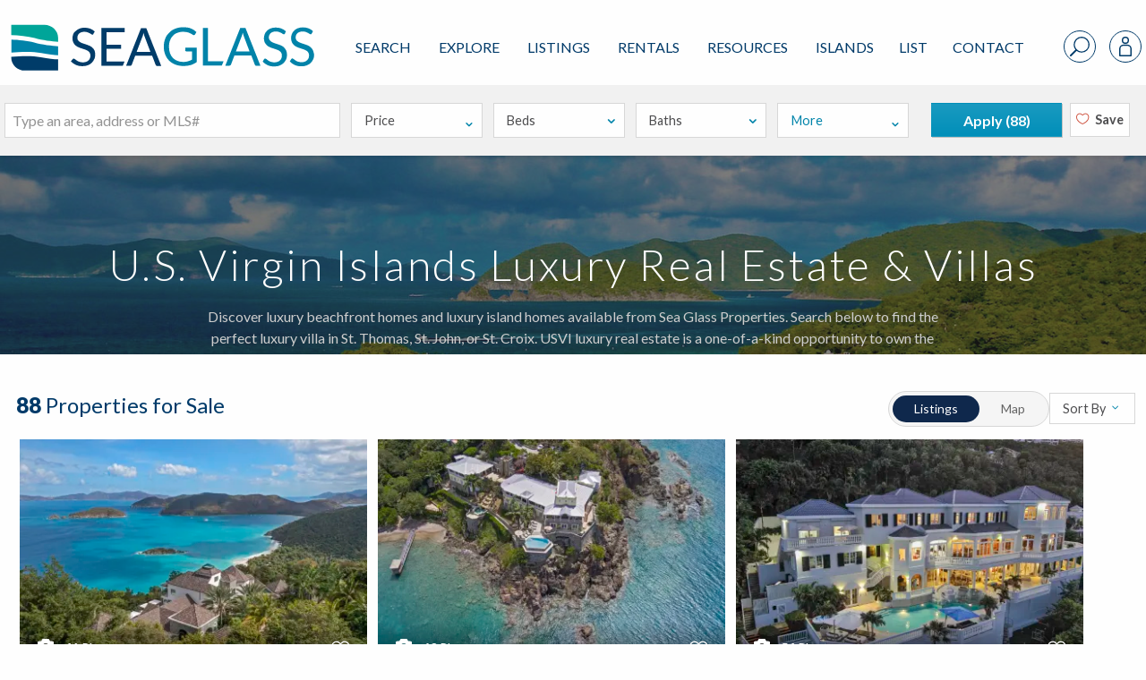

--- FILE ---
content_type: text/html; charset=UTF-8
request_url: https://www.seaglassproperties.com/us-virgin-islands-luxury-real-estate/
body_size: 79109
content:
<!doctype html>
<html lang="en-US">
<head>
        <meta charset="UTF-8">
<meta name="viewport" content="width=device-width, initial-scale=1">
<link rel="profile" href="http://gmpg.org/xfn/11">
<link rel="pingback" href="https://www.seaglassproperties.com/xmlrpc.php">
<meta name='robots' content='index, follow, max-image-preview:large, max-snippet:-1, max-video-preview:-1' />

<!-- Google Tag Manager for WordPress by gtm4wp.com -->
<script data-cfasync="false" data-pagespeed-no-defer>
	var gtm4wp_datalayer_name = "dataLayer";
	var dataLayer = dataLayer || [];
</script>
<!-- End Google Tag Manager for WordPress by gtm4wp.com -->
	<!-- This site is optimized with the Yoast SEO plugin v22.8 - https://yoast.com/wordpress/plugins/seo/ -->
	<title>U.S. Virgin Islands Luxury Real Estate &amp; Villas | Sea Glass Properties</title>
	<meta name="description" content="Discover luxury beachfront homes and luxury island homes &amp; villas available from Sea Glass Properties. Contact us to view the luxury home of your dreams." />
	<link rel="canonical" href="https://www.seaglassproperties.com/us-virgin-islands-luxury-real-estate/" />
	<meta property="og:locale" content="en_US" />
	<meta property="og:type" content="article" />
	<meta property="og:title" content="U.S. Virgin Islands Luxury Real Estate &amp; Villas | Sea Glass Properties" />
	<meta property="og:description" content="Discover luxury beachfront homes and luxury island homes &amp; villas available from Sea Glass Properties. Contact us to view the luxury home of your dreams." />
	<meta property="og:url" content="https://www.seaglassproperties.com/us-virgin-islands-luxury-real-estate/" />
	<meta property="og:site_name" content="Sea Glass Properties" />
	<meta property="article:publisher" content="https://www.facebook.com/SeaGlassVI/" />
	<meta property="article:modified_time" content="2024-04-18T14:53:12+00:00" />
	<meta name="twitter:card" content="summary_large_image" />
	<script type="application/ld+json" class="yoast-schema-graph">{"@context":"https://schema.org","@graph":[{"@type":"WebPage","@id":"https://www.seaglassproperties.com/us-virgin-islands-luxury-real-estate/","url":"https://www.seaglassproperties.com/us-virgin-islands-luxury-real-estate/","name":"U.S. Virgin Islands Luxury Real Estate & Villas | Sea Glass Properties","isPartOf":{"@id":"https://www.seaglassproperties.com/#website"},"datePublished":"2022-01-31T00:40:52+00:00","dateModified":"2024-04-18T14:53:12+00:00","description":"Discover luxury beachfront homes and luxury island homes & villas available from Sea Glass Properties. Contact us to view the luxury home of your dreams.","breadcrumb":{"@id":"https://www.seaglassproperties.com/us-virgin-islands-luxury-real-estate/#breadcrumb"},"inLanguage":"en-US","potentialAction":[{"@type":"ReadAction","target":["https://www.seaglassproperties.com/us-virgin-islands-luxury-real-estate/"]}]},{"@type":"BreadcrumbList","@id":"https://www.seaglassproperties.com/us-virgin-islands-luxury-real-estate/#breadcrumb","itemListElement":[{"@type":"ListItem","position":1,"name":"Home","item":"https://www.seaglassproperties.com/"},{"@type":"ListItem","position":2,"name":"U.S. Virgin Islands Luxury Real Estate &#038; Villas"}]},{"@type":"WebSite","@id":"https://www.seaglassproperties.com/#website","url":"https://www.seaglassproperties.com/","name":"Sea Glass Properties","description":"","publisher":{"@id":"https://www.seaglassproperties.com/#organization"},"potentialAction":[{"@type":"SearchAction","target":{"@type":"EntryPoint","urlTemplate":"https://www.seaglassproperties.com/?s={search_term_string}"},"query-input":"required name=search_term_string"}],"inLanguage":"en-US"},{"@type":"Organization","@id":"https://www.seaglassproperties.com/#organization","name":"Sea Glass Properties","url":"https://www.seaglassproperties.com/","logo":{"@type":"ImageObject","inLanguage":"en-US","@id":"https://www.seaglassproperties.com/#/schema/logo/image/","url":"https://fuelidx-sgp.s3.amazonaws.com/wp-content/uploads/2021/01/09193912/Sea-Glass-Properties-Logo.jpg","contentUrl":"https://fuelidx-sgp.s3.amazonaws.com/wp-content/uploads/2021/01/09193912/Sea-Glass-Properties-Logo.jpg","width":646,"height":142,"caption":"Sea Glass Properties"},"image":{"@id":"https://www.seaglassproperties.com/#/schema/logo/image/"},"sameAs":["https://www.facebook.com/SeaGlassVI/","https://www.instagram.com/seaglassproperties/","https://www.google.com/maps/place/Sea+Glass+Properties/@18.3368769,-64.9214008,17z/data=!3m1!4b1!4m6!3m5!1s0x8c051a8ed1b7ccd1:0xfdc35dc8657f7c94!8m2!3d18.3368769!4d-64.9214008!16sg1wn_740k?entry=ttu"]},{"@type":"Event","name":"Virtual Tour For Bellevue & Havensight","startDate":"2026-01-27","endDate":"2026-01-27","url":"https://vimeo.com/696728828","description":"3D Tour for Bellevue & Havensight","eventStatus":"https://schema.org/EventScheduled","eventAttendanceMode":"https://schema.org/OnlineEventAttendanceMode","location":{"@type":"VirtualLocation","url":"https://www.seaglassproperties.com/search/homes-for-sale/bellevue-&-havensight-st-thomas-vi-00802-x72446-72446/","name":"Bellevue & Havensight, St. Thomas, USVI 00802"},"image":"https://eo5lkae.cloudimg.io/s/crop/400x266/https://mrt-ionhb.s3.amazonaws.com/Seaglass/Custom/550450_rhd-993.jpg","performer":{"@type":"Thing","name":" "},"offers":{"@type":"Offer","price":"30000000","priceCurrency":"USD","availability":"http://schema.org/InStock","url":"https://www.seaglassproperties.com/search/homes-for-sale/bellevue-&-havensight-st-thomas-vi-00802-x72446-72446/","validFrom":"1970-01-01"}},{"@type":"Event","name":"Virtual Tour For 300-64 Chocolate Hole","startDate":"2026-01-27","endDate":"2026-01-27","url":"https://youtu.be/O96LMnSppZk","description":"3D Tour for 300-64 Chocolate Hole","eventStatus":"https://schema.org/EventScheduled","eventAttendanceMode":"https://schema.org/OnlineEventAttendanceMode","location":{"@type":"VirtualLocation","url":"https://www.seaglassproperties.com/search/homes-for-sale/300-64-chocolate-hole-st-john-vi-00830-22-51-72136/","name":"300-64 Chocolate Hole, St. John, USVI 00830"},"image":"https://eo5lkae.cloudimg.io/s/crop/400x266/https://idx-islandliving.mrtsystems.com/STJMLS/HiRes/20220210150542394958000000-01.jpg","performer":{"@type":"Thing","name":" "},"offers":{"@type":"Offer","price":"12000000","priceCurrency":"USD","availability":"http://schema.org/InStock","url":"https://www.seaglassproperties.com/search/homes-for-sale/300-64-chocolate-hole-st-john-vi-00830-22-51-72136/","validFrom":"1970-01-01"}},{"@type":"Event","name":"3D Tour for 300-64 Chocolate Hole","startDate":"2026-01-27","endDate":"2026-01-27","url":"https://www.youtube.com/watch?v=1t9XReExtOs","description":"3D Tour for 300-64 Chocolate Hole","eventStatus":"https://schema.org/EventScheduled","eventAttendanceMode":"https://schema.org/OnlineEventAttendanceMode","location":{"@type":"VirtualLocation","url":"https://www.seaglassproperties.com/search/homes-for-sale/300-64-chocolate-hole-st-john-vi-00830-22-51-72136/","name":"300-64 Chocolate Hole, St. John, USVI 00830"},"image":"https://eo5lkae.cloudimg.io/s/crop/400x266/https://idx-islandliving.mrtsystems.com/STJMLS/HiRes/20220210150542394958000000-01.jpg","performer":{"@type":"Thing","name":" "},"offers":{"@type":"Offer","price":"$12,000,000","priceCurrency":"USD","availability":"http://schema.org/InStock","url":"https://www.seaglassproperties.com/search/homes-for-sale/300-64-chocolate-hole-st-john-vi-00830-22-51-72136/","validFrom":"1970-01-01"}},{"@type":"Event","name":"Virtual Tour For 200 Chocolate Hole","startDate":"2026-01-27","endDate":"2026-01-27","url":"https://youtu.be/HUWc6EjENMw","description":"3D Tour for 200 Chocolate Hole","eventStatus":"https://schema.org/EventScheduled","eventAttendanceMode":"https://schema.org/OnlineEventAttendanceMode","location":{"@type":"VirtualLocation","url":"https://www.seaglassproperties.com/search/homes-for-sale/200-chocolate-hole-st-john-vi-00830-25-99-79961/","name":"200 Chocolate Hole, St. John, USVI 00830"},"image":"https://eo5lkae.cloudimg.io/s/crop/400x266/https://idx-islandliving.mrtsystems.com/STJMLS/HiRes/20250327195705906275000000-01.jpg","performer":{"@type":"Thing","name":" "},"offers":{"@type":"Offer","price":"7900000","priceCurrency":"USD","availability":"http://schema.org/InStock","url":"https://www.seaglassproperties.com/search/homes-for-sale/200-chocolate-hole-st-john-vi-00830-25-99-79961/","validFrom":"1970-01-01"}},{"@type":"Event","name":"3D Tour for 200 Chocolate Hole","startDate":"2026-01-27","endDate":"2026-01-27","url":"https://youtu.be/HUWc6EjENMw","description":"3D Tour for 200 Chocolate Hole","eventStatus":"https://schema.org/EventScheduled","eventAttendanceMode":"https://schema.org/OnlineEventAttendanceMode","location":{"@type":"VirtualLocation","url":"https://www.seaglassproperties.com/search/homes-for-sale/200-chocolate-hole-st-john-vi-00830-25-99-79961/","name":"200 Chocolate Hole, St. John, USVI 00830"},"image":"https://eo5lkae.cloudimg.io/s/crop/400x266/https://idx-islandliving.mrtsystems.com/STJMLS/HiRes/20250327195705906275000000-01.jpg","performer":{"@type":"Thing","name":" "},"offers":{"@type":"Offer","price":"$7,900,000","priceCurrency":"USD","availability":"http://schema.org/InStock","url":"https://www.seaglassproperties.com/search/homes-for-sale/200-chocolate-hole-st-john-vi-00830-25-99-79961/","validFrom":"1970-01-01"}},{"@type":"Event","name":"3D Tour for 140 Chocolate Hole","startDate":"2026-01-27","endDate":"2026-01-27","url":"https://www.youtube.com/watch/_9uQTpNPfPM","description":"3D Tour for 140 Chocolate Hole","eventStatus":"https://schema.org/EventScheduled","eventAttendanceMode":"https://schema.org/OnlineEventAttendanceMode","location":{"@type":"VirtualLocation","url":"https://www.seaglassproperties.com/search/homes-for-sale/140-chocolate-hole-st-john-vi-00830-25-278-81538/","name":"140 Chocolate Hole, St. John, USVI 00830"},"image":"https://eo5lkae.cloudimg.io/s/crop/400x266/https://mrt-idx.s3.amazonaws.com/STJMLS/HiRes/20251104221216093577000000-01.jpg","performer":{"@type":"Thing","name":" "},"offers":{"@type":"Offer","price":"$7,850,000","priceCurrency":"USD","availability":"http://schema.org/InStock","url":"https://www.seaglassproperties.com/search/homes-for-sale/140-chocolate-hole-st-john-vi-00830-25-278-81538/","validFrom":"1970-01-01"}},{"@type":"Event","name":"3D Tour for 6-o-6 Hansen Bay","startDate":"2026-01-27","endDate":"2026-01-27","url":"https://www.youtube.com/watch/KRLT3QUfeTA","description":"3D Tour for 6-o-6 Hansen Bay","eventStatus":"https://schema.org/EventScheduled","eventAttendanceMode":"https://schema.org/OnlineEventAttendanceMode","location":{"@type":"VirtualLocation","url":"https://www.seaglassproperties.com/search/homes-for-sale/6-o-6-hansen-bay-st-john-vi-00830-25-210-81011/","name":"6-o-6 Hansen Bay, St. John, USVI 00830"},"image":"https://eo5lkae.cloudimg.io/s/crop/400x266/https://mrt-idx.s3.amazonaws.com/STJMLS/HiRes/20250722190532618120000000-01.jpg","performer":{"@type":"Thing","name":" "},"offers":{"@type":"Offer","price":"$7,500,000","priceCurrency":"USD","availability":"http://schema.org/InStock","url":"https://www.seaglassproperties.com/search/homes-for-sale/6-o-6-hansen-bay-st-john-vi-00830-25-210-81011/","validFrom":"1970-01-01"}},{"@type":"Event","name":"3D Tour for 11 A-1 Smith Bay Ee","startDate":"2026-01-27","endDate":"2026-01-27","url":"https://www.youtube.com/watch/_ak_In88kJU","description":"3D Tour for 11 A-1 Smith Bay Ee","eventStatus":"https://schema.org/EventScheduled","eventAttendanceMode":"https://schema.org/OnlineEventAttendanceMode","location":{"@type":"VirtualLocation","url":"https://www.seaglassproperties.com/search/homes-for-sale/11-a-1-smith-bay-ee-st-thomas-00802-25-2352-81882/","name":"11 A-1 Smith Bay Ee, St. Thomas,  00802"},"image":"https://eo5lkae.cloudimg.io/s/crop/400x266/https://mrt-idx.s3.amazonaws.com/USVIMLS/HiRes/20251214155527169420000000-01.jpg","performer":{"@type":"Thing","name":" "},"offers":{"@type":"Offer","price":"$6,700,000","priceCurrency":"USD","availability":"http://schema.org/InStock","url":"https://www.seaglassproperties.com/search/homes-for-sale/11-a-1-smith-bay-ee-st-thomas-00802-25-2352-81882/","validFrom":"1970-01-01"}},{"@type":"Event","name":"Virtual Tour For 300-44 Chocolate Hole","startDate":"2026-01-27","endDate":"2026-01-27","url":"https://youtu.be/jv-QDFVJGVI","description":"3D Tour for 300-44 Chocolate Hole","eventStatus":"https://schema.org/EventScheduled","eventAttendanceMode":"https://schema.org/OnlineEventAttendanceMode","location":{"@type":"VirtualLocation","url":"https://www.seaglassproperties.com/search/homes-for-sale/300-44-chocolate-hole-st-john-vi-00830-25-179-80746/","name":"300-44 Chocolate Hole, St. John, USVI 00830"},"image":"https://eo5lkae.cloudimg.io/s/crop/400x266/https://mrt-idx.s3.amazonaws.com/STJMLS/HiRes/20250703081738871439000000-01.jpg","performer":{"@type":"Thing","name":" "},"offers":{"@type":"Offer","price":"6250000","priceCurrency":"USD","availability":"http://schema.org/InStock","url":"https://www.seaglassproperties.com/search/homes-for-sale/300-44-chocolate-hole-st-john-vi-00830-25-179-80746/","validFrom":"1970-01-01"}},{"@type":"Event","name":"3D Tour for 300-44 Chocolate Hole","startDate":"2026-01-27","endDate":"2026-01-27","url":"https://youtu.be/jv-QDFVJGVI","description":"3D Tour for 300-44 Chocolate Hole","eventStatus":"https://schema.org/EventScheduled","eventAttendanceMode":"https://schema.org/OnlineEventAttendanceMode","location":{"@type":"VirtualLocation","url":"https://www.seaglassproperties.com/search/homes-for-sale/300-44-chocolate-hole-st-john-vi-00830-25-179-80746/","name":"300-44 Chocolate Hole, St. John, USVI 00830"},"image":"https://eo5lkae.cloudimg.io/s/crop/400x266/https://mrt-idx.s3.amazonaws.com/STJMLS/HiRes/20250703081738871439000000-01.jpg","performer":{"@type":"Thing","name":" "},"offers":{"@type":"Offer","price":"$6,250,000","priceCurrency":"USD","availability":"http://schema.org/InStock","url":"https://www.seaglassproperties.com/search/homes-for-sale/300-44-chocolate-hole-st-john-vi-00830-25-179-80746/","validFrom":"1970-01-01"}},{"@type":"Event","name":"3D Tour for 9 Shoys (the) Ea","startDate":"2026-01-27","endDate":"2026-01-27","url":"https://www.youtube.com/watch/qKGdeDcHqUQ","description":"3D Tour for 9 Shoys (the) Ea","eventStatus":"https://schema.org/EventScheduled","eventAttendanceMode":"https://schema.org/OnlineEventAttendanceMode","location":{"@type":"VirtualLocation","url":"https://www.seaglassproperties.com/search/homes-for-sale/9-shoys-(the)-ea-st-croix-00820-25-636-79938/","name":"9 Shoys (the) Ea, St. Croix,  00820"},"image":"https://eo5lkae.cloudimg.io/s/crop/400x266/https://mrt-idx.s3.amazonaws.com/USVIMLS/HiRes/20250310145155450873000000-01.jpg","performer":{"@type":"Thing","name":" "},"offers":{"@type":"Offer","price":"$5,950,000","priceCurrency":"USD","availability":"http://schema.org/InStock","url":"https://www.seaglassproperties.com/search/homes-for-sale/9-shoys-(the)-ea-st-croix-00820-25-636-79938/","validFrom":"1970-01-01"}},{"@type":"Event","name":"Virtual Tour For 3-9 & 3-12 Catherineberg","startDate":"2026-01-27","endDate":"2026-01-27","url":"https://www.youtube.com/watch?v=1t9XReExtOs","description":"3D Tour for 3-9 & 3-12 Catherineberg","eventStatus":"https://schema.org/EventScheduled","eventAttendanceMode":"https://schema.org/OnlineEventAttendanceMode","location":{"@type":"VirtualLocation","url":"https://www.seaglassproperties.com/search/homes-for-sale/3-9-&-3-12-catherineberg-st-john-vi-00830-24-356-79047/","name":"3-9 & 3-12 Catherineberg, St. John, USVI 00830"},"image":"https://eo5lkae.cloudimg.io/s/crop/400x266/https://mrt-idx.s3.amazonaws.com/STJMLS/HiRes/20240926165904213125000000-01.jpg","performer":{"@type":"Thing","name":" "},"offers":{"@type":"Offer","price":"5755000","priceCurrency":"USD","availability":"http://schema.org/InStock","url":"https://www.seaglassproperties.com/search/homes-for-sale/3-9-&-3-12-catherineberg-st-john-vi-00830-24-356-79047/","validFrom":"1970-01-01"}},{"@type":"Event","name":"3D Tour for 3-9 & 3-12 Catherineberg","startDate":"2026-01-27","endDate":"2026-01-27","url":"https://www.youtube.com/watch?v=1t9XReExtOs","description":"3D Tour for 3-9 & 3-12 Catherineberg","eventStatus":"https://schema.org/EventScheduled","eventAttendanceMode":"https://schema.org/OnlineEventAttendanceMode","location":{"@type":"VirtualLocation","url":"https://www.seaglassproperties.com/search/homes-for-sale/3-9-&-3-12-catherineberg-st-john-vi-00830-24-356-79047/","name":"3-9 & 3-12 Catherineberg, St. John, USVI 00830"},"image":"https://eo5lkae.cloudimg.io/s/crop/400x266/https://mrt-idx.s3.amazonaws.com/STJMLS/HiRes/20240926165904213125000000-01.jpg","performer":{"@type":"Thing","name":" "},"offers":{"@type":"Offer","price":"$5,755,000","priceCurrency":"USD","availability":"http://schema.org/InStock","url":"https://www.seaglassproperties.com/search/homes-for-sale/3-9-&-3-12-catherineberg-st-john-vi-00830-24-356-79047/","validFrom":"1970-01-01"}},{"@type":"Event","name":"Virtual Tour For 6'o'-15 Hansen Bay","startDate":"2026-01-27","endDate":"2026-01-27","url":"https://youtu.be/uZeCfK1s4S8","description":"3D Tour for 6'o'-15 Hansen Bay","eventStatus":"https://schema.org/EventScheduled","eventAttendanceMode":"https://schema.org/OnlineEventAttendanceMode","location":{"@type":"VirtualLocation","url":"https://www.seaglassproperties.com/search/homes-for-sale/6o-15-hansen-bay-st-john-vi-00830-25-89-79893/","name":"6'o'-15 Hansen Bay, St. John, USVI 00830"},"image":"https://eo5lkae.cloudimg.io/s/crop/400x266/https://idx-islandliving.mrtsystems.com/STJMLS/HiRes/20250321202818767136000000-01.jpg","performer":{"@type":"Thing","name":" "},"offers":{"@type":"Offer","price":"5750000","priceCurrency":"USD","availability":"http://schema.org/InStock","url":"https://www.seaglassproperties.com/search/homes-for-sale/6o-15-hansen-bay-st-john-vi-00830-25-89-79893/","validFrom":"1970-01-01"}},{"@type":"Event","name":"3D Tour for 6'o'-15 Hansen Bay","startDate":"2026-01-27","endDate":"2026-01-27","url":"https://youtu.be/uZeCfK1s4S8","description":"3D Tour for 6'o'-15 Hansen Bay","eventStatus":"https://schema.org/EventScheduled","eventAttendanceMode":"https://schema.org/OnlineEventAttendanceMode","location":{"@type":"VirtualLocation","url":"https://www.seaglassproperties.com/search/homes-for-sale/6o-15-hansen-bay-st-john-vi-00830-25-89-79893/","name":"6'o'-15 Hansen Bay, St. John, USVI 00830"},"image":"https://eo5lkae.cloudimg.io/s/crop/400x266/https://idx-islandliving.mrtsystems.com/STJMLS/HiRes/20250321202818767136000000-01.jpg","performer":{"@type":"Thing","name":" "},"offers":{"@type":"Offer","price":"$5,750,000","priceCurrency":"USD","availability":"http://schema.org/InStock","url":"https://www.seaglassproperties.com/search/homes-for-sale/6o-15-hansen-bay-st-john-vi-00830-25-89-79893/","validFrom":"1970-01-01"}},{"@type":"Event","name":"Virtual Tour For 15a-3-24 Rendezvous & Ditleff","startDate":"2026-01-27","endDate":"2026-01-27","url":"https://youtu.be/PTr8r3tL5Zs","description":"3D Tour for 15a-3-24 Rendezvous & Ditleff","eventStatus":"https://schema.org/EventScheduled","eventAttendanceMode":"https://schema.org/OnlineEventAttendanceMode","location":{"@type":"VirtualLocation","url":"https://www.seaglassproperties.com/search/homes-for-sale/15a-3-24-rendezvous-&-ditleff-st-john-vi-00830-25-235-81304/","name":"15a-3-24 Rendezvous & Ditleff, St. John, USVI 00830"},"image":"https://eo5lkae.cloudimg.io/s/crop/400x266/https://idx-islandliving.mrtsystems.com/STJMLS/HiRes/20250731095732807358000000-01.jpg","performer":{"@type":"Thing","name":" "},"offers":{"@type":"Offer","price":"4995000","priceCurrency":"USD","availability":"http://schema.org/InStock","url":"https://www.seaglassproperties.com/search/homes-for-sale/15a-3-24-rendezvous-&-ditleff-st-john-vi-00830-25-235-81304/","validFrom":"1970-01-01"}},{"@type":"Event","name":"3D Tour for 15a-3-24 Rendezvous & Ditleff","startDate":"2026-01-27","endDate":"2026-01-27","url":"https://www.youtube.com/watch/PTr8r3tL5Zs","description":"3D Tour for 15a-3-24 Rendezvous & Ditleff","eventStatus":"https://schema.org/EventScheduled","eventAttendanceMode":"https://schema.org/OnlineEventAttendanceMode","location":{"@type":"VirtualLocation","url":"https://www.seaglassproperties.com/search/homes-for-sale/15a-3-24-rendezvous-&-ditleff-st-john-vi-00830-25-235-81304/","name":"15a-3-24 Rendezvous & Ditleff, St. John, USVI 00830"},"image":"https://eo5lkae.cloudimg.io/s/crop/400x266/https://idx-islandliving.mrtsystems.com/STJMLS/HiRes/20250731095732807358000000-01.jpg","performer":{"@type":"Thing","name":" "},"offers":{"@type":"Offer","price":"$4,995,000","priceCurrency":"USD","availability":"http://schema.org/InStock","url":"https://www.seaglassproperties.com/search/homes-for-sale/15a-3-24-rendezvous-&-ditleff-st-john-vi-00830-25-235-81304/","validFrom":"1970-01-01"}},{"@type":"Event","name":"3D Tour for 10-8-4 Carolina Corl","startDate":"2026-01-27","endDate":"2026-01-27","url":"https://www.youtube.com/watch/-XA-TIGzi9I","description":"3D Tour for 10-8-4 Carolina Corl","eventStatus":"https://schema.org/EventScheduled","eventAttendanceMode":"https://schema.org/OnlineEventAttendanceMode","location":{"@type":"VirtualLocation","url":"https://www.seaglassproperties.com/search/homes-for-sale/10-8-4-carolina-corl-st-john-00830-24-904-77668/","name":"10-8-4 Carolina Corl, St. John,  00830"},"image":"https://eo5lkae.cloudimg.io/s/crop/400x266/https://idx-islandliving.mrtsystems.com/USVIMLS/HiRes/20240519182013023736000000-01.jpg","performer":{"@type":"Thing","name":" "},"offers":{"@type":"Offer","price":"$4,700,000","priceCurrency":"USD","availability":"http://schema.org/InStock","url":"https://www.seaglassproperties.com/search/homes-for-sale/10-8-4-carolina-corl-st-john-00830-24-904-77668/","validFrom":"1970-01-01"}},{"@type":"Event","name":"3D Tour for 14c & 14d North Slob Eb","startDate":"2026-01-27","endDate":"2026-01-27","url":"https://youtu.be/36_ZIwAh4k8?si=yp_Ka5BT2jNSYo1c","description":"3D Tour for 14c & 14d North Slob Eb","eventStatus":"https://schema.org/EventScheduled","eventAttendanceMode":"https://schema.org/OnlineEventAttendanceMode","location":{"@type":"VirtualLocation","url":"https://www.seaglassproperties.com/search/homes-for-sale/14c-&-14d-north-slob-eb-st-croix-00820-25-2380-81922/","name":"14c & 14d North Slob Eb, St. Croix,  00820"},"image":"https://eo5lkae.cloudimg.io/s/crop/400x266/https://mrt-idx.s3.amazonaws.com/USVIMLS/HiRes/20251213194825674993000000-01.jpg","performer":{"@type":"Thing","name":" "},"offers":{"@type":"Offer","price":"$3,950,000","priceCurrency":"USD","availability":"http://schema.org/InStock","url":"https://www.seaglassproperties.com/search/homes-for-sale/14c-&-14d-north-slob-eb-st-croix-00820-25-2380-81922/","validFrom":"1970-01-01"}},{"@type":"Event","name":"3D Tour for 23 24 25 Granard Co","startDate":"2026-01-27","endDate":"2026-01-27","url":"https://www.youtube.com/watch/7a-B53gAsSc","description":"3D Tour for 23 24 25 Granard Co","eventStatus":"https://schema.org/EventScheduled","eventAttendanceMode":"https://schema.org/OnlineEventAttendanceMode","location":{"@type":"VirtualLocation","url":"https://www.seaglassproperties.com/search/homes-for-sale/23-24-25-granard-co-st-croix-00820-25-2032-81507/","name":"23 24 25 Granard Co, St. Croix,  00820"},"image":"https://eo5lkae.cloudimg.io/s/crop/400x266/https://idx-islandliving.mrtsystems.com/USVIMLS/HiRes/20251018203957067624000000-01.jpg","performer":{"@type":"Thing","name":" "},"offers":{"@type":"Offer","price":"$3,900,000","priceCurrency":"USD","availability":"http://schema.org/InStock","url":"https://www.seaglassproperties.com/search/homes-for-sale/23-24-25-granard-co-st-croix-00820-25-2032-81507/","validFrom":"1970-01-01"}},{"@type":"Event","name":"3D Tour for 4-30-14 Hull Lns","startDate":"2026-01-27","endDate":"2026-01-27","url":"https://drive.google.com/file/d/1dEgEOMX4I0QUlyP_WK-EwUWRjEbLTc6d/view?usp=sharing","description":"3D Tour for 4-30-14 Hull Lns","eventStatus":"https://schema.org/EventScheduled","eventAttendanceMode":"https://schema.org/OnlineEventAttendanceMode","location":{"@type":"VirtualLocation","url":"https://www.seaglassproperties.com/search/homes-for-sale/4-30-14-hull-lns-st-thomas-00802-25-2235-81751/","name":"4-30-14 Hull Lns, St. Thomas,  00802"},"image":"https://eo5lkae.cloudimg.io/s/crop/400x266/https://mrt-idx.s3.amazonaws.com/USVIMLS/HiRes/20251122115005902967000000-01.jpg","performer":{"@type":"Thing","name":" "},"offers":{"@type":"Offer","price":"$3,749,000","priceCurrency":"USD","availability":"http://schema.org/InStock","url":"https://www.seaglassproperties.com/search/homes-for-sale/4-30-14-hull-lns-st-thomas-00802-25-2235-81751/","validFrom":"1970-01-01"}},{"@type":"Event","name":"3D Tour for 11b-8-1 Smith Bay Ee","startDate":"2026-01-27","endDate":"2026-01-27","url":"https://www.youtube.com/watch/2mPGkQJB7hM","description":"3D Tour for 11b-8-1 Smith Bay Ee","eventStatus":"https://schema.org/EventScheduled","eventAttendanceMode":"https://schema.org/OnlineEventAttendanceMode","location":{"@type":"VirtualLocation","url":"https://www.seaglassproperties.com/search/homes-for-sale/11b-8-1-smith-bay-ee-st-thomas-00802-25-1830-81261/","name":"11b-8-1 Smith Bay Ee, St. Thomas,  00802"},"image":"https://eo5lkae.cloudimg.io/s/crop/400x266/https://mrt-idx.s3.amazonaws.com/USVIMLS/HiRes/20250922195036272890000000-01.jpg","performer":{"@type":"Thing","name":" "},"offers":{"@type":"Offer","price":"$3,690,000","priceCurrency":"USD","availability":"http://schema.org/InStock","url":"https://www.seaglassproperties.com/search/homes-for-sale/11b-8-1-smith-bay-ee-st-thomas-00802-25-1830-81261/","validFrom":"1970-01-01"}},{"@type":"Event","name":"3D Tour for Rem104etal Cane Bay Nb","startDate":"2026-01-27","endDate":"2026-01-27","url":"https://www.youtube.com/watch/oCLDVf7YJZw","description":"3D Tour for Rem104etal Cane Bay Nb","eventStatus":"https://schema.org/EventScheduled","eventAttendanceMode":"https://schema.org/OnlineEventAttendanceMode","location":{"@type":"VirtualLocation","url":"https://www.seaglassproperties.com/search/homes-for-sale/rem104etal-cane-bay-nb-st-croix-00850-25-1934-81391/","name":"Rem104etal Cane Bay Nb, St. Croix,  00850"},"image":"https://eo5lkae.cloudimg.io/s/crop/400x266/https://mrt-idx.s3.amazonaws.com/USVIMLS/HiRes/20250919164854075786000000-01.jpg","performer":{"@type":"Thing","name":" "},"offers":{"@type":"Offer","price":"$3,650,000","priceCurrency":"USD","availability":"http://schema.org/InStock","url":"https://www.seaglassproperties.com/search/homes-for-sale/rem104etal-cane-bay-nb-st-croix-00850-25-1934-81391/","validFrom":"1970-01-01"}},{"@type":"Event","name":"Virtual Tour For 66 Chocolate Hole","startDate":"2026-01-27","endDate":"2026-01-27","url":"https://www.youtube.com/watch/i0KiXdwVAsY","description":"3D Tour for 66 Chocolate Hole","eventStatus":"https://schema.org/EventScheduled","eventAttendanceMode":"https://schema.org/OnlineEventAttendanceMode","location":{"@type":"VirtualLocation","url":"https://www.seaglassproperties.com/search/homes-for-sale/66-chocolate-hole-st-john-vi-00830-25-253-81416/","name":"66 Chocolate Hole, St. John, USVI 00830"},"image":"https://eo5lkae.cloudimg.io/s/crop/400x266/https://idx-islandliving.mrtsystems.com/STJMLS/HiRes/20250801183824202094000000-01.jpg","performer":{"@type":"Thing","name":" "},"offers":{"@type":"Offer","price":"3500000","priceCurrency":"USD","availability":"http://schema.org/InStock","url":"https://www.seaglassproperties.com/search/homes-for-sale/66-chocolate-hole-st-john-vi-00830-25-253-81416/","validFrom":"1970-01-01"}},{"@type":"Event","name":"3D Tour for 66 Chocolate Hole","startDate":"2026-01-27","endDate":"2026-01-27","url":"https://www.youtube.com/watch/i0KiXdwVAsY","description":"3D Tour for 66 Chocolate Hole","eventStatus":"https://schema.org/EventScheduled","eventAttendanceMode":"https://schema.org/OnlineEventAttendanceMode","location":{"@type":"VirtualLocation","url":"https://www.seaglassproperties.com/search/homes-for-sale/66-chocolate-hole-st-john-vi-00830-25-253-81416/","name":"66 Chocolate Hole, St. John, USVI 00830"},"image":"https://eo5lkae.cloudimg.io/s/crop/400x266/https://idx-islandliving.mrtsystems.com/STJMLS/HiRes/20250801183824202094000000-01.jpg","performer":{"@type":"Thing","name":" "},"offers":{"@type":"Offer","price":"$3,500,000","priceCurrency":"USD","availability":"http://schema.org/InStock","url":"https://www.seaglassproperties.com/search/homes-for-sale/66-chocolate-hole-st-john-vi-00830-25-253-81416/","validFrom":"1970-01-01"}},{"@type":"Event","name":"3D Tour for 6c-3 St. Quaco & Zimmerman","startDate":"2026-01-27","endDate":"2026-01-27","url":"https://www.youtube.com/watch/a6sd5P2EMYU","description":"3D Tour for 6c-3 St. Quaco & Zimmerman","eventStatus":"https://schema.org/EventScheduled","eventAttendanceMode":"https://schema.org/OnlineEventAttendanceMode","location":{"@type":"VirtualLocation","url":"https://www.seaglassproperties.com/search/homes-for-sale/6c-3-st.-quaco-&-zimmerman-st-john-vi-00830-25-71-79719/","name":"6c-3 St. Quaco & Zimmerman, St. John, USVI 00830"},"image":"https://eo5lkae.cloudimg.io/s/crop/400x266/https://idx-islandliving.mrtsystems.com/STJMLS/HiRes/20250304151730757767000000-01.jpg","performer":{"@type":"Thing","name":" "},"offers":{"@type":"Offer","price":"$3,500,000","priceCurrency":"USD","availability":"http://schema.org/InStock","url":"https://www.seaglassproperties.com/search/homes-for-sale/6c-3-st.-quaco-&-zimmerman-st-john-vi-00830-25-71-79719/","validFrom":"1970-01-01"}},{"@type":"Event","name":"3D Tour for 5d-3 Misgunst Gns","startDate":"2026-01-27","endDate":"2026-01-27","url":"https://drive.google.com/file/d/1PCCQvorpf68j623JCGVk4OnDHLjeFIyT/view?usp=sharing","description":"3D Tour for 5d-3 Misgunst Gns","eventStatus":"https://schema.org/EventScheduled","eventAttendanceMode":"https://schema.org/OnlineEventAttendanceMode","location":{"@type":"VirtualLocation","url":"https://www.seaglassproperties.com/search/homes-for-sale/5d-3-misgunst-gns-st-thomas-00802-26-100-82097/","name":"5d-3 Misgunst Gns, St. Thomas,  00802"},"image":"https://eo5lkae.cloudimg.io/s/crop/400x266/https://mrt-idx.s3.amazonaws.com/USVIMLS/HiRes/20260113211450429240000000-01.jpg","performer":{"@type":"Thing","name":" "},"offers":{"@type":"Offer","price":"$3,395,000","priceCurrency":"USD","availability":"http://schema.org/InStock","url":"https://www.seaglassproperties.com/search/homes-for-sale/5d-3-misgunst-gns-st-thomas-00802-26-100-82097/","validFrom":"1970-01-01"}}]}</script>
	<!-- / Yoast SEO plugin. -->


<link rel='dns-prefetch' href='//api.mapbox.com' />
<link rel='dns-prefetch' href='//www.googletagmanager.com' />
<link rel='dns-prefetch' href='//cdn.jsdelivr.net' />
<link rel='dns-prefetch' href='//cdnjs.cloudflare.com' />
<link rel="alternate" type="application/rss+xml" title="Sea Glass Properties &raquo; Feed" href="https://www.seaglassproperties.com/feed/" />
<link rel="alternate" type="application/rss+xml" title="Sea Glass Properties &raquo; Comments Feed" href="https://www.seaglassproperties.com/comments/feed/" />
<script type="text/javascript">
/* <![CDATA[ */
window._wpemojiSettings = {"baseUrl":"https:\/\/s.w.org\/images\/core\/emoji\/15.0.3\/72x72\/","ext":".png","svgUrl":"https:\/\/s.w.org\/images\/core\/emoji\/15.0.3\/svg\/","svgExt":".svg","source":{"concatemoji":"https:\/\/www.seaglassproperties.com\/wp-includes\/js\/wp-emoji-release.min.js?ver=6.5.7"}};
/*! This file is auto-generated */
!function(i,n){var o,s,e;function c(e){try{var t={supportTests:e,timestamp:(new Date).valueOf()};sessionStorage.setItem(o,JSON.stringify(t))}catch(e){}}function p(e,t,n){e.clearRect(0,0,e.canvas.width,e.canvas.height),e.fillText(t,0,0);var t=new Uint32Array(e.getImageData(0,0,e.canvas.width,e.canvas.height).data),r=(e.clearRect(0,0,e.canvas.width,e.canvas.height),e.fillText(n,0,0),new Uint32Array(e.getImageData(0,0,e.canvas.width,e.canvas.height).data));return t.every(function(e,t){return e===r[t]})}function u(e,t,n){switch(t){case"flag":return n(e,"\ud83c\udff3\ufe0f\u200d\u26a7\ufe0f","\ud83c\udff3\ufe0f\u200b\u26a7\ufe0f")?!1:!n(e,"\ud83c\uddfa\ud83c\uddf3","\ud83c\uddfa\u200b\ud83c\uddf3")&&!n(e,"\ud83c\udff4\udb40\udc67\udb40\udc62\udb40\udc65\udb40\udc6e\udb40\udc67\udb40\udc7f","\ud83c\udff4\u200b\udb40\udc67\u200b\udb40\udc62\u200b\udb40\udc65\u200b\udb40\udc6e\u200b\udb40\udc67\u200b\udb40\udc7f");case"emoji":return!n(e,"\ud83d\udc26\u200d\u2b1b","\ud83d\udc26\u200b\u2b1b")}return!1}function f(e,t,n){var r="undefined"!=typeof WorkerGlobalScope&&self instanceof WorkerGlobalScope?new OffscreenCanvas(300,150):i.createElement("canvas"),a=r.getContext("2d",{willReadFrequently:!0}),o=(a.textBaseline="top",a.font="600 32px Arial",{});return e.forEach(function(e){o[e]=t(a,e,n)}),o}function t(e){var t=i.createElement("script");t.src=e,t.defer=!0,i.head.appendChild(t)}"undefined"!=typeof Promise&&(o="wpEmojiSettingsSupports",s=["flag","emoji"],n.supports={everything:!0,everythingExceptFlag:!0},e=new Promise(function(e){i.addEventListener("DOMContentLoaded",e,{once:!0})}),new Promise(function(t){var n=function(){try{var e=JSON.parse(sessionStorage.getItem(o));if("object"==typeof e&&"number"==typeof e.timestamp&&(new Date).valueOf()<e.timestamp+604800&&"object"==typeof e.supportTests)return e.supportTests}catch(e){}return null}();if(!n){if("undefined"!=typeof Worker&&"undefined"!=typeof OffscreenCanvas&&"undefined"!=typeof URL&&URL.createObjectURL&&"undefined"!=typeof Blob)try{var e="postMessage("+f.toString()+"("+[JSON.stringify(s),u.toString(),p.toString()].join(",")+"));",r=new Blob([e],{type:"text/javascript"}),a=new Worker(URL.createObjectURL(r),{name:"wpTestEmojiSupports"});return void(a.onmessage=function(e){c(n=e.data),a.terminate(),t(n)})}catch(e){}c(n=f(s,u,p))}t(n)}).then(function(e){for(var t in e)n.supports[t]=e[t],n.supports.everything=n.supports.everything&&n.supports[t],"flag"!==t&&(n.supports.everythingExceptFlag=n.supports.everythingExceptFlag&&n.supports[t]);n.supports.everythingExceptFlag=n.supports.everythingExceptFlag&&!n.supports.flag,n.DOMReady=!1,n.readyCallback=function(){n.DOMReady=!0}}).then(function(){return e}).then(function(){var e;n.supports.everything||(n.readyCallback(),(e=n.source||{}).concatemoji?t(e.concatemoji):e.wpemoji&&e.twemoji&&(t(e.twemoji),t(e.wpemoji)))}))}((window,document),window._wpemojiSettings);
/* ]]> */
</script>
<style id='wp-emoji-styles-inline-css' type='text/css'>

	img.wp-smiley, img.emoji {
		display: inline !important;
		border: none !important;
		box-shadow: none !important;
		height: 1em !important;
		width: 1em !important;
		margin: 0 0.07em !important;
		vertical-align: -0.1em !important;
		background: none !important;
		padding: 0 !important;
	}
</style>
<link rel='stylesheet' id='wp-block-library-css' href='https://www.seaglassproperties.com/wp-includes/css/dist/block-library/style.min.css?ver=6.5.7' type='text/css' media='all' />
<style id='classic-theme-styles-inline-css' type='text/css'>
/*! This file is auto-generated */
.wp-block-button__link{color:#fff;background-color:#32373c;border-radius:9999px;box-shadow:none;text-decoration:none;padding:calc(.667em + 2px) calc(1.333em + 2px);font-size:1.125em}.wp-block-file__button{background:#32373c;color:#fff;text-decoration:none}
</style>
<style id='global-styles-inline-css' type='text/css'>
body{--wp--preset--color--black: #000000;--wp--preset--color--cyan-bluish-gray: #abb8c3;--wp--preset--color--white: #ffffff;--wp--preset--color--pale-pink: #f78da7;--wp--preset--color--vivid-red: #cf2e2e;--wp--preset--color--luminous-vivid-orange: #ff6900;--wp--preset--color--luminous-vivid-amber: #fcb900;--wp--preset--color--light-green-cyan: #7bdcb5;--wp--preset--color--vivid-green-cyan: #00d084;--wp--preset--color--pale-cyan-blue: #8ed1fc;--wp--preset--color--vivid-cyan-blue: #0693e3;--wp--preset--color--vivid-purple: #9b51e0;--wp--preset--gradient--vivid-cyan-blue-to-vivid-purple: linear-gradient(135deg,rgba(6,147,227,1) 0%,rgb(155,81,224) 100%);--wp--preset--gradient--light-green-cyan-to-vivid-green-cyan: linear-gradient(135deg,rgb(122,220,180) 0%,rgb(0,208,130) 100%);--wp--preset--gradient--luminous-vivid-amber-to-luminous-vivid-orange: linear-gradient(135deg,rgba(252,185,0,1) 0%,rgba(255,105,0,1) 100%);--wp--preset--gradient--luminous-vivid-orange-to-vivid-red: linear-gradient(135deg,rgba(255,105,0,1) 0%,rgb(207,46,46) 100%);--wp--preset--gradient--very-light-gray-to-cyan-bluish-gray: linear-gradient(135deg,rgb(238,238,238) 0%,rgb(169,184,195) 100%);--wp--preset--gradient--cool-to-warm-spectrum: linear-gradient(135deg,rgb(74,234,220) 0%,rgb(151,120,209) 20%,rgb(207,42,186) 40%,rgb(238,44,130) 60%,rgb(251,105,98) 80%,rgb(254,248,76) 100%);--wp--preset--gradient--blush-light-purple: linear-gradient(135deg,rgb(255,206,236) 0%,rgb(152,150,240) 100%);--wp--preset--gradient--blush-bordeaux: linear-gradient(135deg,rgb(254,205,165) 0%,rgb(254,45,45) 50%,rgb(107,0,62) 100%);--wp--preset--gradient--luminous-dusk: linear-gradient(135deg,rgb(255,203,112) 0%,rgb(199,81,192) 50%,rgb(65,88,208) 100%);--wp--preset--gradient--pale-ocean: linear-gradient(135deg,rgb(255,245,203) 0%,rgb(182,227,212) 50%,rgb(51,167,181) 100%);--wp--preset--gradient--electric-grass: linear-gradient(135deg,rgb(202,248,128) 0%,rgb(113,206,126) 100%);--wp--preset--gradient--midnight: linear-gradient(135deg,rgb(2,3,129) 0%,rgb(40,116,252) 100%);--wp--preset--font-size--small: 13px;--wp--preset--font-size--medium: 20px;--wp--preset--font-size--large: 36px;--wp--preset--font-size--x-large: 42px;--wp--preset--spacing--20: 0.44rem;--wp--preset--spacing--30: 0.67rem;--wp--preset--spacing--40: 1rem;--wp--preset--spacing--50: 1.5rem;--wp--preset--spacing--60: 2.25rem;--wp--preset--spacing--70: 3.38rem;--wp--preset--spacing--80: 5.06rem;--wp--preset--shadow--natural: 6px 6px 9px rgba(0, 0, 0, 0.2);--wp--preset--shadow--deep: 12px 12px 50px rgba(0, 0, 0, 0.4);--wp--preset--shadow--sharp: 6px 6px 0px rgba(0, 0, 0, 0.2);--wp--preset--shadow--outlined: 6px 6px 0px -3px rgba(255, 255, 255, 1), 6px 6px rgba(0, 0, 0, 1);--wp--preset--shadow--crisp: 6px 6px 0px rgba(0, 0, 0, 1);}:where(.is-layout-flex){gap: 0.5em;}:where(.is-layout-grid){gap: 0.5em;}body .is-layout-flex{display: flex;}body .is-layout-flex{flex-wrap: wrap;align-items: center;}body .is-layout-flex > *{margin: 0;}body .is-layout-grid{display: grid;}body .is-layout-grid > *{margin: 0;}:where(.wp-block-columns.is-layout-flex){gap: 2em;}:where(.wp-block-columns.is-layout-grid){gap: 2em;}:where(.wp-block-post-template.is-layout-flex){gap: 1.25em;}:where(.wp-block-post-template.is-layout-grid){gap: 1.25em;}.has-black-color{color: var(--wp--preset--color--black) !important;}.has-cyan-bluish-gray-color{color: var(--wp--preset--color--cyan-bluish-gray) !important;}.has-white-color{color: var(--wp--preset--color--white) !important;}.has-pale-pink-color{color: var(--wp--preset--color--pale-pink) !important;}.has-vivid-red-color{color: var(--wp--preset--color--vivid-red) !important;}.has-luminous-vivid-orange-color{color: var(--wp--preset--color--luminous-vivid-orange) !important;}.has-luminous-vivid-amber-color{color: var(--wp--preset--color--luminous-vivid-amber) !important;}.has-light-green-cyan-color{color: var(--wp--preset--color--light-green-cyan) !important;}.has-vivid-green-cyan-color{color: var(--wp--preset--color--vivid-green-cyan) !important;}.has-pale-cyan-blue-color{color: var(--wp--preset--color--pale-cyan-blue) !important;}.has-vivid-cyan-blue-color{color: var(--wp--preset--color--vivid-cyan-blue) !important;}.has-vivid-purple-color{color: var(--wp--preset--color--vivid-purple) !important;}.has-black-background-color{background-color: var(--wp--preset--color--black) !important;}.has-cyan-bluish-gray-background-color{background-color: var(--wp--preset--color--cyan-bluish-gray) !important;}.has-white-background-color{background-color: var(--wp--preset--color--white) !important;}.has-pale-pink-background-color{background-color: var(--wp--preset--color--pale-pink) !important;}.has-vivid-red-background-color{background-color: var(--wp--preset--color--vivid-red) !important;}.has-luminous-vivid-orange-background-color{background-color: var(--wp--preset--color--luminous-vivid-orange) !important;}.has-luminous-vivid-amber-background-color{background-color: var(--wp--preset--color--luminous-vivid-amber) !important;}.has-light-green-cyan-background-color{background-color: var(--wp--preset--color--light-green-cyan) !important;}.has-vivid-green-cyan-background-color{background-color: var(--wp--preset--color--vivid-green-cyan) !important;}.has-pale-cyan-blue-background-color{background-color: var(--wp--preset--color--pale-cyan-blue) !important;}.has-vivid-cyan-blue-background-color{background-color: var(--wp--preset--color--vivid-cyan-blue) !important;}.has-vivid-purple-background-color{background-color: var(--wp--preset--color--vivid-purple) !important;}.has-black-border-color{border-color: var(--wp--preset--color--black) !important;}.has-cyan-bluish-gray-border-color{border-color: var(--wp--preset--color--cyan-bluish-gray) !important;}.has-white-border-color{border-color: var(--wp--preset--color--white) !important;}.has-pale-pink-border-color{border-color: var(--wp--preset--color--pale-pink) !important;}.has-vivid-red-border-color{border-color: var(--wp--preset--color--vivid-red) !important;}.has-luminous-vivid-orange-border-color{border-color: var(--wp--preset--color--luminous-vivid-orange) !important;}.has-luminous-vivid-amber-border-color{border-color: var(--wp--preset--color--luminous-vivid-amber) !important;}.has-light-green-cyan-border-color{border-color: var(--wp--preset--color--light-green-cyan) !important;}.has-vivid-green-cyan-border-color{border-color: var(--wp--preset--color--vivid-green-cyan) !important;}.has-pale-cyan-blue-border-color{border-color: var(--wp--preset--color--pale-cyan-blue) !important;}.has-vivid-cyan-blue-border-color{border-color: var(--wp--preset--color--vivid-cyan-blue) !important;}.has-vivid-purple-border-color{border-color: var(--wp--preset--color--vivid-purple) !important;}.has-vivid-cyan-blue-to-vivid-purple-gradient-background{background: var(--wp--preset--gradient--vivid-cyan-blue-to-vivid-purple) !important;}.has-light-green-cyan-to-vivid-green-cyan-gradient-background{background: var(--wp--preset--gradient--light-green-cyan-to-vivid-green-cyan) !important;}.has-luminous-vivid-amber-to-luminous-vivid-orange-gradient-background{background: var(--wp--preset--gradient--luminous-vivid-amber-to-luminous-vivid-orange) !important;}.has-luminous-vivid-orange-to-vivid-red-gradient-background{background: var(--wp--preset--gradient--luminous-vivid-orange-to-vivid-red) !important;}.has-very-light-gray-to-cyan-bluish-gray-gradient-background{background: var(--wp--preset--gradient--very-light-gray-to-cyan-bluish-gray) !important;}.has-cool-to-warm-spectrum-gradient-background{background: var(--wp--preset--gradient--cool-to-warm-spectrum) !important;}.has-blush-light-purple-gradient-background{background: var(--wp--preset--gradient--blush-light-purple) !important;}.has-blush-bordeaux-gradient-background{background: var(--wp--preset--gradient--blush-bordeaux) !important;}.has-luminous-dusk-gradient-background{background: var(--wp--preset--gradient--luminous-dusk) !important;}.has-pale-ocean-gradient-background{background: var(--wp--preset--gradient--pale-ocean) !important;}.has-electric-grass-gradient-background{background: var(--wp--preset--gradient--electric-grass) !important;}.has-midnight-gradient-background{background: var(--wp--preset--gradient--midnight) !important;}.has-small-font-size{font-size: var(--wp--preset--font-size--small) !important;}.has-medium-font-size{font-size: var(--wp--preset--font-size--medium) !important;}.has-large-font-size{font-size: var(--wp--preset--font-size--large) !important;}.has-x-large-font-size{font-size: var(--wp--preset--font-size--x-large) !important;}
.wp-block-navigation a:where(:not(.wp-element-button)){color: inherit;}
:where(.wp-block-post-template.is-layout-flex){gap: 1.25em;}:where(.wp-block-post-template.is-layout-grid){gap: 1.25em;}
:where(.wp-block-columns.is-layout-flex){gap: 2em;}:where(.wp-block-columns.is-layout-grid){gap: 2em;}
.wp-block-pullquote{font-size: 1.5em;line-height: 1.6;}
</style>
<link rel='stylesheet' id='fa-css' href='https://cdnjs.cloudflare.com/ajax/libs/font-awesome/6.4.2/css/all.min.css?ver=1.8.0' type='text/css' media='all' />
<link rel='stylesheet' id='ldx_legacy_styles-css' href='https://www.seaglassproperties.com/wp-content/plugins/vacation-rental-website/public/styles/ldx-public.css?ver=1.8.0' type='text/css' media='all' />
<link rel='stylesheet' id='ldx-css' href='https://www.seaglassproperties.com/wp-content/plugins/vacation-rental-website/public/assets/ldx-styles.css?ver=1.8.0' type='text/css' media='all' />
<link rel='stylesheet' id='neutrino_fonts-css' href='//fonts.googleapis.com/css?family=Lato%3A300%2C300i%2C400%2C400i%2C500%2C600%2C700%2C700i%2C800%2C800i%2C900%2C900i&#038;ver=6.5.7' type='text/css' media='all' />
<link rel='stylesheet' id='neutrino_styles-css' href='https://www.seaglassproperties.com/wp-content/themes/fuelidx-seaglass/css/app.css?ver=1.5q' type='text/css' media='all' />
<link rel='stylesheet' id='mapbox-js-css' href='https://api.mapbox.com/mapbox.js/v3.1.1/mapbox.css?ver=6.5.7' type='text/css' media='all' />
<link rel='stylesheet' id='mapbox-js-markercluster-css' href='https://api.mapbox.com/mapbox.js/plugins/leaflet-markercluster/v1.0.0/MarkerCluster.css?ver=6.5.7' type='text/css' media='all' />
<link rel='stylesheet' id='mapbox-js-markercluster-default-css' href='https://api.mapbox.com/mapbox.js/plugins/leaflet-markercluster/v1.0.0/MarkerCluster.Default.css?ver=6.5.7' type='text/css' media='all' />
<link rel='stylesheet' id='map-search-css-css' href='https://www.seaglassproperties.com/wp-content/themes/fuelidx-seaglass/css/map-search.css?ver=1.5q' type='text/css' media='all' />
<link rel='stylesheet' id='fuelidx-magnific-popup-css' href='https://www.seaglassproperties.com/wp-content/plugins/fuelidx/views/default/public/css/magnific-popup-fuelidx.css?ver=1.2.6' type='text/css' media='all' />
<script type="text/javascript" src="https://www.seaglassproperties.com/wp-includes/js/jquery/jquery.min.js?ver=3.7.1" id="jquery-core-js"></script>
<script type="text/javascript" src="https://www.seaglassproperties.com/wp-includes/js/jquery/jquery-migrate.min.js?ver=3.4.1" id="jquery-migrate-js"></script>
<script type="text/javascript" src="https://cdnjs.cloudflare.com/ajax/libs/axios/0.16.2/axios.min.js?ver=1" id="axios-js"></script>
<script type="text/javascript" src="https://www.seaglassproperties.com/wp-content/themes/fuelidx-seaglass/js/vendors/js.cookie.js?ver=1" id="js-cookie-js"></script>
<script type="text/javascript" src="https://use.fontawesome.com/01f40a5c19.js?ver=6.5.7" id="font_awesome-js"></script>

<!-- Google tag (gtag.js) snippet added by Site Kit -->

<!-- Google Analytics snippet added by Site Kit -->
<script type="text/javascript" src="https://www.googletagmanager.com/gtag/js?id=G-VZVDGHGZ4C" id="google_gtagjs-js" async></script>
<script type="text/javascript" id="google_gtagjs-js-after">
/* <![CDATA[ */
window.dataLayer = window.dataLayer || [];function gtag(){dataLayer.push(arguments);}
gtag("set","linker",{"domains":["www.seaglassproperties.com"]});
gtag("js", new Date());
gtag("set", "developer_id.dZTNiMT", true);
gtag("config", "G-VZVDGHGZ4C");
 window._googlesitekit = window._googlesitekit || {}; window._googlesitekit.throttledEvents = []; window._googlesitekit.gtagEvent = (name, data) => { var key = JSON.stringify( { name, data } ); if ( !! window._googlesitekit.throttledEvents[ key ] ) { return; } window._googlesitekit.throttledEvents[ key ] = true; setTimeout( () => { delete window._googlesitekit.throttledEvents[ key ]; }, 5 ); gtag( "event", name, { ...data, event_source: "site-kit" } ); } 
/* ]]> */
</script>

<!-- End Google tag (gtag.js) snippet added by Site Kit -->
<link rel="https://api.w.org/" href="https://www.seaglassproperties.com/wp-json/" /><link rel="alternate" type="application/json" href="https://www.seaglassproperties.com/wp-json/wp/v2/pages/4315" /><link rel="EditURI" type="application/rsd+xml" title="RSD" href="https://www.seaglassproperties.com/xmlrpc.php?rsd" />
<meta name="generator" content="WordPress 6.5.7" />
<link rel='shortlink' href='https://www.seaglassproperties.com/?p=4315' />
<link rel="alternate" type="application/json+oembed" href="https://www.seaglassproperties.com/wp-json/oembed/1.0/embed?url=https%3A%2F%2Fwww.seaglassproperties.com%2Fus-virgin-islands-luxury-real-estate%2F" />
<link rel="alternate" type="text/xml+oembed" href="https://www.seaglassproperties.com/wp-json/oembed/1.0/embed?url=https%3A%2F%2Fwww.seaglassproperties.com%2Fus-virgin-islands-luxury-real-estate%2F&#038;format=xml" />
<meta name="generator" content="Site Kit by Google 1.140.0" /><!-- Facebook Pixel Code -->
<script>
!function(f,b,e,v,n,t,s)
{if(f.fbq)return;n=f.fbq=function(){n.callMethod?
n.callMethod.apply(n,arguments):n.queue.push(arguments)};
if(!f._fbq)f._fbq=n;n.push=n;n.loaded=!0;n.version='2.0';
n.queue=[];t=b.createElement(e);t.async=!0;
t.src=v;s=b.getElementsByTagName(e)[0];
s.parentNode.insertBefore(t,s)}(window, document,'script',
'https://connect.facebook.net/en_US/fbevents.js');
fbq('init', '2477100525926263');
fbq('track', 'PageView');
</script>
<noscript><img height="1" width="1" style="display:none"
src="https://www.facebook.com/tr?id=2477100525926263&ev=PageView&noscript=1"
/></noscript>
<!-- End Facebook Pixel Code -->			<!-- DO NOT COPY THIS SNIPPET! Start of Page Analytics Tracking for HubSpot WordPress plugin v11.1.6-->
			<script class="hsq-set-content-id" data-content-id="standard-page">
				var _hsq = _hsq || [];
				_hsq.push(["setContentType", "standard-page"]);
			</script>
			<!-- DO NOT COPY THIS SNIPPET! End of Page Analytics Tracking for HubSpot WordPress plugin -->
			

<style>


    .ldx-property-cell .card-image .ldxStRate,
    .ldx-property-cell .card-divider.criteria-alert {
        background: #00b9f7;
    }
</style>

<!-- Google Tag Manager for WordPress by gtm4wp.com -->
<!-- GTM Container placement set to manual -->
<script data-cfasync="false" data-pagespeed-no-defer type="text/javascript">
	var dataLayer_content = {"pagePostType":"page","pagePostType2":"single-page","pagePostAuthor":"John"};
	dataLayer.push( dataLayer_content );
</script>
<script data-cfasync="false">
(function(w,d,s,l,i){w[l]=w[l]||[];w[l].push({'gtm.start':
new Date().getTime(),event:'gtm.js'});var f=d.getElementsByTagName(s)[0],
j=d.createElement(s),dl=l!='dataLayer'?'&l='+l:'';j.async=true;j.src=
'//www.googletagmanager.com/gtm.js?id='+i+dl;f.parentNode.insertBefore(j,f);
})(window,document,'script','dataLayer','GTM-T2LW69');
</script>
<!-- End Google Tag Manager for WordPress by gtm4wp.com -->		<style type="text/css" id="wp-custom-css">
			  .property-tools .property-buttons {
    margin-bottom: 20px !important;
    margin-left: 16px !important;
  }
		</style>
		<link rel="apple-touch-icon" sizes="180x180" href="/wp-content/themes/fuelidx-seaglass/images/favicon/apple-touch-icon.png">
<link rel="icon" type="image/png" sizes="32x32" href="/wp-content/themes/fuelidx-seaglass/images/favicon/favicon-32x32.png">
<link rel="icon" type="image/png" sizes="16x16" href="/wp-content/themes/fuelidx-seaglass/images/favicon/favicon-16x16.png">
<link rel="manifest" href="/wp-content/themes/fuelidx-seaglass/images/favicon/manifest.json">
<link rel="mask-icon" href="/wp-content/themes/fuelidx-seaglass/images/favicon/safari-pinned-tab.svg" color="#ffffff">
<link rel="shortcut icon" href="/wp-content/themes/fuelidx-seaglass/images/favicon/favicon.ico">
<meta name="apple-mobile-web-app-title" content="Sea Glass Properties">
<meta name="application-name" content="Sea Glass Properties">
<meta name="msapplication-config" content="/wp-content/themes/fuelidx-seaglass/images/favicon/browserconfig.xml">
<meta name="theme-color" content="#ffffff">

    <!-- This is for Google ads and needs to stay in -JJB 12/26/19 -->
    <!-- Global site tag (gtag.js) - Google Ads: 999194988 -->
    <script async src="https://www.googletagmanager.com/gtag/js?id=AW-999194988"></script>
    <script>
        window.dataLayer = window.dataLayer || [];
        function gtag(){dataLayer.push(arguments);}
        gtag('js', new Date());

        gtag('config', 'AW-999194988');
    </script>

        <script>
        (function(i,s,o,g,r,a,m){i['GoogleAnalyticsObject']=r;i[r]=i[r]||function(){
            (i[r].q=i[r].q||[]).push(arguments)},i[r].l=1*new Date();a=s.createElement(o),
            m=s.getElementsByTagName(o)[0];a.async=1;a.src=g;m.parentNode.insertBefore(a,m)
        })(window,document,'script','//www.google-analytics.com/analytics.js','ga');

        ga('create', 'UA-4526738-4', 'auto');
        ga('send', 'pageview');
    </script>
	<!-- Hotjar Tracking Code for https://www.seaglassproperties.com/ -->
	<script>
		(function(h,o,t,j,a,r){
			h.hj=h.hj||function(){(h.hj.q=h.hj.q||[]).push(arguments)};
			h._hjSettings={hjid:1601861,hjsv:6};
			a=o.getElementsByTagName('head')[0];
			r=o.createElement('script');r.async=1;
			r.src=t+h._hjSettings.hjid+j+h._hjSettings.hjsv;
			a.appendChild(r);
		})(window,document,'https://static.hotjar.com/c/hotjar-','.js?sv=');
	</script>


    <script type="application/ld+json">
        {
            "@context": "https://schema.org",
            "@type": "SiteNavigationElement",
            "name": "Sea Glass Properties",
            "url": "https://www.seaglassproperties.com",
            "hasPart": [
                {
                    "@type": "SiteNavigationElement",
                    "name": "St. John Real Estate",
                    "url": "https://www.seaglassproperties.com/st-john-real-estate/"
                },
                {
                    "@type": "SiteNavigationElement",
                    "name": "St. Croix Real Estate",
                    "url": "https://www.seaglassproperties.com/st-croix-real-estate/"
                },
                {
                    "@type": "SiteNavigationElement",
                    "name": "St. Thomas Real Estate",
                    "url": "https://www.seaglassproperties.com/st-thomas-real-estate/"
                },
                {
                    "@type": "SiteNavigationElement",
                    "name": "Search",
                    "url": "https://www.seaglassproperties.com/search/"
                },
                {
                    "@type": "SiteNavigationElement",
                    "name": "US Virgin Islands Real Estate",
                    "url": "https://www.seaglassproperties.com/us-virgin-islands-real-estate/"
                }
            ]
        }
    </script>



</head>
<body class="page-template page-template-page-templates search-results page-template-search-results page-template-templates-search-results-php page page-id-4315 search-results-gallery page-us-virgin-islands-luxury-real-estate">
<svg width="0" height="0" style="position: absolute;" xmlns="http://www.w3.org/2000/svg" xmlns:xlink="http://www.w3.org/1999/xlink">
<symbol id="addtotourlist-icon" viewBox="0 0 18.25 18.07"><defs><style>.aacls-1{font-size:18px;fill:#4d4d4f;font-family:FontAwesome,FontAwesome;letter-spacing:.03em}</style></defs><title>Artboard 1</title><text class="aacls-1" transform="translate(.75 15.47)">?</text></symbol>
<symbol id="alert-icon" viewBox="0 0 18.34 18.42"><defs><style>.abcls-1{isolation:isolate;font-size:18px;font-family:FontAwesome,FontAwesome;letter-spacing:.02em}</style></defs><title>alert-icon</title><text class="abcls-1" transform="translate(0 15.84)">?</text></symbol>
<symbol id="calendar-icon" viewBox="0 0 18.25 18.07"><defs><style>.accls-1{font-size:18px;fill:#7c7c7c;font-family:FontAwesome,FontAwesome;letter-spacing:.03em}</style></defs><title>Artboard 1</title><text class="accls-1" transform="translate(.72 15.47)">?</text></symbol>
<symbol viewBox="0 0 1792 1792" id="camera-photo-icon"><path d="M896 672q119 0 203.5 84.5T1184 960t-84.5 203.5T896 1248t-203.5-84.5T608 960t84.5-203.5T896 672zm704-416q106 0 181 75t75 181v896q0 106-75 181t-181 75H192q-106 0-181-75t-75-181V512q0-106 75-181t181-75h224l51-136q19-49 69.5-84.5T640 0h512q53 0 103.5 35.5T1325 120l51 136h224zM896 1408q185 0 316.5-131.5T1344 960t-131.5-316.5T896 512 579.5 643.5 448 960t131.5 316.5T896 1408z" fill="#fff"/></symbol>
<symbol viewBox="0 0 23 37" id="caret-left-icon"><defs><style>.aecls-1{font-size:40px;filter:url(#aefilter);fill:#fff;text-anchor:end;font-family:FontAwesome}</style><filter id="aefilter" x="1950" y="1058" width="23" height="37" filterUnits="userSpaceOnUse"><feOffset result="offset" dx="-.052" dy="-.999" in="SourceAlpha"/><feGaussianBlur result="blur" stdDeviation="1.414"/><feFlood result="flood" flood-opacity=".35"/><feComposite result="composite" operator="in" in2="blur"/><feBlend result="blend" in="SourceGraphic"/></filter></defs><text id="ae_" data-name="?" class="aecls-1" transform="matrix(1.485 0 0 1.482 22.156 37.296)"><tspan x="0">?</tspan></text></symbol>
<symbol viewBox="0 0 23 37" id="caret-right-icon"><defs><style>.afcls-1{font-size:40px;filter:url(#affilter);fill:#fff;text-anchor:end;font-family:FontAwesome}</style><filter id="affilter" x="2248" y="1058" width="23" height="37" filterUnits="userSpaceOnUse"><feOffset result="offset" dx="-.052" dy="-.999" in="SourceAlpha"/><feGaussianBlur result="blur" stdDeviation="1.414"/><feFlood result="flood" flood-opacity=".35"/><feComposite result="composite" operator="in" in2="blur"/><feBlend result="blend" in="SourceGraphic"/></filter></defs><text id="af_" data-name="?" class="afcls-1" transform="matrix(1.485 0 0 1.482 22.562 37.296)"><tspan x="0">?</tspan></text></symbol>
<symbol viewBox="0 0 21.97 21.97" id="close"><defs><style>.agcls-1{fill:#003a69;fill-rule:evenodd}</style></defs><path id="agM" class="agcls-1" d="M5084.16 1056.63l8.25-8.34-8.25-8.35a1.462 1.462 0 1 1 2.07-2.06l8.34 8.25 8.34-8.25a1.462 1.462 0 1 1 2.07 2.06l-8.25 8.35 8.25 8.34a1.462 1.462 0 1 1-2.07 2.06l-8.34-8.25-8.34 8.25a1.462 1.462 0 1 1-2.07-2.06z" transform="translate(-5083.59 -1037.31)"/></symbol>
<symbol viewBox="0 0 21.97 21.97" id="close-grey"><defs><style>.ahcls-1{fill:#4d4d4d;fill-rule:evenodd}</style></defs><path id="ahM" class="ahcls-1" d="M5084.16 1056.63l8.25-8.34-8.25-8.35a1.462 1.462 0 1 1 2.07-2.06l8.34 8.25 8.34-8.25a1.462 1.462 0 1 1 2.07 2.06l-8.25 8.35 8.25 8.34a1.462 1.462 0 1 1-2.07 2.06l-8.34-8.25-8.34 8.25a1.462 1.462 0 1 1-2.07-2.06z" transform="translate(-5083.59 -1037.31)"/></symbol>
<symbol id="delete-icon" viewBox="0 0 14.48 18.42"><defs><style>.aicls-1{isolation:isolate;font-size:18px;font-family:FontAwesome,FontAwesome;letter-spacing:.02em}</style></defs><title>delete-icon</title><text class="aicls-1" transform="translate(0 15.84)">?</text></symbol>
<symbol id="edit-icon" viewBox="0 0 15.77 18.42"><defs><style>.ajcls-1{isolation:isolate;font-size:18px;font-family:FontAwesome,FontAwesome;letter-spacing:.02em}</style></defs><title>edit-icon</title><text class="ajcls-1" transform="translate(0 15.84)">?</text></symbol>
<symbol id="email-icon" viewBox="0 0 40 31.43"><defs><style>.akcls-1{fill:#003a69}</style></defs><title>email-icon</title><path class="akcls-1" d="M40 3.57v24.29a3.58 3.58 0 0 1-3.57 3.57H3.57a3.44 3.44 0 0 1-2.52-1 3.44 3.44 0 0 1-1-2.52V3.57A3.44 3.44 0 0 1 1 1a3.44 3.44 0 0 1 2.57-1h32.86A3.44 3.44 0 0 1 39 1a3.44 3.44 0 0 1 1 2.57zm-2.86.83v-.55-.29a.62.62 0 0 0-.07-.28l-.12-.2a.42.42 0 0 0-.2-.17.82.82 0 0 0-.31-.06H3.57a.72.72 0 0 0-.71.71 7.81 7.81 0 0 0 3.28 6.35l9 7.08.78.66q.65.55 1 .84t1 .7a5.91 5.91 0 0 0 1.08.61 2.64 2.64 0 0 0 1 .2 2.65 2.65 0 0 0 1-.2 5.94 5.94 0 0 0 1.13-.61q.61-.41 1-.7t1-.84l.78-.66 9-7.08a10.47 10.47 0 0 0 2.19-2.58 5.57 5.57 0 0 0 1.04-2.93zm0 23.46V10.71a13.13 13.13 0 0 1-1.54 1.47q-6 4.6-9.51 7.54-1.14 1-1.85 1.5a10.35 10.35 0 0 1-1.93 1.08 5.6 5.6 0 0 1-2.29.55 5.6 5.6 0 0 1-2.29-.55 10.32 10.32 0 0 1-1.93-1.08q-.71-.54-1.85-1.5-3.53-2.95-9.51-7.54a13.09 13.09 0 0 1-1.54-1.47v17.15a.72.72 0 0 0 .71.71h32.82a.72.72 0 0 0 .71-.71z"/></symbol>
<symbol viewBox="0 0 14.469 27.844" id="facebook-icon"><defs><style>.alcls-1{fill:#003a69;fill-rule:evenodd}</style></defs><path id="al_" data-name="?" class="alcls-1" d="M635.193 287.014a32.767 32.767 0 0 0-3.816-.2c-3.783 0-6.378 2.31-6.378 6.545v3.649h-4.268v4.955H625v12.7h5.123v-12.7h4.251l.653-4.955h-4.9v-3.163c0-1.423.385-2.411 2.443-2.411h2.628v-4.419z" transform="translate(-620.719 -286.812)"/></symbol>
<symbol viewBox="0 0 17 17" id="gallery-view-icon"><defs><style>.amcls-1{fill:#fff;fill-opacity:0;stroke-width:1px;fill-rule:evenodd}</style></defs><path id="amRectangle_67_copy_7" data-name="Rectangle 67 copy 7" class="amcls-1" d="M1403 2394h7v7h-7v-7zm9 0h7v7h-7v-7zm0 9h7v7h-7v-7zm-9 0h7v7h-7v-7z" transform="translate(-1402.5 -2393.5)"/></symbol>
<symbol id="hide-hover-icon" viewBox="0 0 17.06 18.42"><defs><style>.ancls-1{isolation:isolate;font-size:18px;fill:#fff;font-family:FontAwesome,FontAwesome;letter-spacing:.02em}</style></defs><title>hide-hover-icon</title><text class="ancls-1" transform="translate(0 15.84)">?</text></symbol>
<symbol id="hide-icon" viewBox="0 0 18.25 18.07"><defs><style>.aocls-1{font-size:18px;fill:#fff;font-family:FontAwesome,FontAwesome;letter-spacing:.02em}</style></defs><title>Artboard 1</title><text class="aocls-1" transform="translate(1.56 14.63)">?</text></symbol>
<symbol viewBox="0 0 25.718 24.594" id="linkedin-icon"><defs><style>.apcls-1{fill:#003a69;fill-rule:evenodd}</style></defs><path id="ap_" data-name="?" class="apcls-1" d="M683.7 299.275h-5.524v16.588h5.524v-16.588zm.351-5.122a2.848 2.848 0 0 0-3.08-2.862 2.877 2.877 0 0 0-3.113 2.862 2.847 2.847 0 0 0 3.046 2.862h.034a2.858 2.858 0 0 0 3.11-2.862zm19.518 12.2c0-5.089-2.712-7.466-6.344-7.466a5.465 5.465 0 0 0-5 2.8h.033v-2.411h-5.507s.067 1.557 0 16.588h5.507v-9.256a4.178 4.178 0 0 1 .184-1.356 3.019 3.019 0 0 1 2.829-2.009c1.992 0 2.8 1.524 2.8 3.75v8.871h5.507v-9.507z" transform="translate(-677.844 -291.281)"/></symbol>
<symbol viewBox="0 0 21 33" id="login-icon"><image width="21" height="33" xlink:href="[data-uri]"/></symbol>
<symbol id="login-icon-white" viewBox="0 0 19 30"><defs><style>.arcls-1{fill:none;stroke:#fff;stroke-linejoin:round;stroke-width:2px}</style></defs><title>login-icon-white</title><circle class="arcls-1" cx="9.5" cy="5.5" r="4.5"/><path class="arcls-1" d="M20 21.5a5.55 5.55 0 0 0-5.5-5.5h-6A5.55 5.55 0 0 0 3 21.5V32h17V22z" transform="translate(-2 -3)"/></symbol>
<symbol id="logo" viewBox="0 0 357.06 357.06"><defs><style>.ascls-1{fill:#231f20}</style></defs><title>Charlie_Dresen_logo_mark_2017</title><path class="ascls-1" d="M330 371.14h-42.46v83.11a46.07 46.07 0 0 0 9.27 4.05 58.91 58.91 0 0 0 10.72 1.95v-70.9H330c23.9 0 39.51 16.42 39.51 38.86 0 11.45-4.07 21.24-11.23 28.09a37.94 37.94 0 0 1-9 6s-2.61 1.35-4.21 2a78.71 78.71 0 0 1-31.78 6.7 67.72 67.72 0 0 1-52.08-24.1c-11.24-13.25-17.94-31-17.94-50.84 0-42.12 30-74.42 70-74.42 24.55 0 41.6 10.34 56.85 24.81l14-15c-18.09-17.05-37.73-28.68-70.54-28.68-53.23 0-91.47 42.12-91.47 93.8 0 25.46 9.16 48.27 24.6 65 16.22 17.53 39.36 28.31 66.09 28.31 13.88 0 25.59-2.27 35.91-6.34a86 86 0 0 0 10.69-5.09 56.47 56.47 0 0 0 13-8.82 54 54 0 0 0 10.77-13.44 57 57 0 0 0 7.27-28.28c.01-32.22-24.7-56.77-60.44-56.77z" transform="translate(-127.74 -217.78)"/><path class="ascls-1" d="M484.79 574.84H127.74V217.78h357.05zm-338.06-19h319.06V236.78H146.74z" transform="translate(-127.74 -217.78)"/></symbol>
<symbol viewBox="0 0 1492 1492" id="logo-white"><image x="2" y="2" width="1488" height="1488" xlink:href="[data-uri]"/></symbol>
<symbol viewBox="0 0 1792 1792" id="map-view-icon"><path d="M1892 11q28 20 28 53v1408q0 20-11 36t-29 23l-640 256q-24 11-48 0l-616-246-616 246q-10 5-24 5-19 0-36-11-28-20-28-53V320q0-20 11-36t29-23L552 5q24-11 48 0l616 246L1832 5q32-13 60 6zM608 146v1270l576 230V376zM0 363v1270l544-217V146zm1792 1066V159l-544 217v1270z"/></symbol>
<symbol id="menu-icon-grey" viewBox="0 0 38 27"><defs><style>.avcls-1{fill:#4c4c4c;fill-rule:evenodd}</style></defs><path class="avcls-1" d="M1239 32v-3h38v3h-38z" transform="translate(-1239 -29)"/><path id="avShape_36_copy" data-name="Shape 36 copy" class="avcls-1" d="M1239 44v-3h38v3h-38z" transform="translate(-1239 -29)"/><path id="avShape_36_copy_2" data-name="Shape 36 copy 2" class="avcls-1" d="M1239 56v-3h38v3h-38z" transform="translate(-1239 -29)"/></symbol>
<symbol id="menu-icon-white" viewBox="0 0 38 27"><defs><style>.awcls-1{fill:#fff;fill-rule:evenodd}</style></defs><path class="awcls-1" id="awmenu-bar-1" data-name="menu-bar-1" d="M1239 32v-3h38v3h-38z" transform="translate(-1239 -29)"/><path class="awcls-1" id="awmenu-bar-2" data-name="menu-bar-2" d="M1239 44v-3h38v3h-38z" transform="translate(-1239 -29)"/><path class="awcls-1" id="awmenu-bar-3" data-name="menu-bar-3" d="M1239 56v-3h38v3h-38z" transform="translate(-1239 -29)"/></symbol>
<symbol viewBox="0 0 198.896 53.995" id="more-icon"><path d="M54.245 13.499C54.245 6.046 48.17 0 40.684 0H13.561C6.074 0 0 6.046 0 13.499v26.998c0 7.453 6.074 13.499 13.561 13.499h27.123c7.487 0 13.561-6.046 13.561-13.499V13.499zm72.326 0C126.571 6.046 120.497 0 113.01 0H85.887C78.4 0 72.326 6.046 72.326 13.499v26.998c0 7.453 6.074 13.499 13.561 13.499h27.123c7.487 0 13.561-6.046 13.561-13.499V13.499zm72.325 0C198.896 6.046 192.822 0 185.335 0h-27.122c-7.487 0-13.561 6.046-13.561 13.499v26.998c0 7.453 6.074 13.499 13.561 13.499h27.122c7.487 0 13.561-6.046 13.561-13.499V13.499z"/></symbol>
<symbol id="mortgagecal-icon" viewBox="0 0 18.25 18.07"><defs><style>.aycls-1{font-size:18px;fill:#4d4d4f;font-family:FontAwesome,FontAwesome;letter-spacing:.03em}</style></defs><title>Artboard 1</title><text class="aycls-1" transform="translate(.75 15.47)">?</text></symbol>
<symbol id="next-icon-left" viewBox="0 0 59 59"><defs><style>.azcls-1,.azcls-2{stroke:#fff;stroke-linejoin:round}.azcls-1{fill-opacity:0;fill:#66a0d1}.azcls-2{fill:none;stroke-linecap:round}</style></defs><title>next-icon-left</title><circle class="azcls-1" cx="29.5" cy="29.5" r="29"/><path class="azcls-2" d="M36.94 36.99l-15-7.5M37 22.2l-15.11 7.28"/></symbol>
<symbol id="next-icon-left-grey" viewBox="0 0 59 59"><defs><style>.bacls-1,.bacls-2{stroke:#c9c9c9;stroke-linejoin:round}.bacls-1{fill-opacity:0;fill:#66a0d1}.bacls-2{fill:none;stroke-linecap:round}</style></defs><title>next-icon-right-left</title><circle class="bacls-1" cx="29.5" cy="29.5" r="29"/><path class="bacls-2" d="M22.06 22.01l15 7.5M22 36.8l15.11-7.28"/></symbol>
<symbol id="next-icon-left-ochre" viewBox="0 0 59 59"><defs><style>.bbcls-1,.bbcls-2{stroke:#b67910;stroke-linejoin:round}.bbcls-1{fill-opacity:0;fill:#66a0d1}.bbcls-2{fill:none;stroke-linecap:round}</style></defs><title>next-icon-left-ochre</title><circle class="bbcls-1" cx="29.5" cy="29.5" r="29"/><path class="bbcls-2" d="M36.94 36.99l-15-7.5M37 22.2l-15.11 7.28"/></symbol>
<symbol id="next-icon-right" viewBox="0 0 59 59"><defs><style>.bccls-1,.bccls-2{stroke:#fff;stroke-linejoin:round}.bccls-1{fill-opacity:0;fill:#66a0d1}.bccls-2{fill:none;stroke-linecap:round}</style></defs><title>next-icon</title><circle class="bccls-1" cx="29.5" cy="29.5" r="29"/><path class="bccls-2" d="M22.06 22.01l15 7.5M22 36.8l15.11-7.28"/></symbol>
<symbol id="next-icon-right-grey" viewBox="0 0 59 59"><defs><style>.bdcls-1,.bdcls-2{stroke:#c9c9c9;stroke-linejoin:round}.bdcls-1{fill-opacity:0;fill:#66a0d1}.bdcls-2{fill:none;stroke-linecap:round}</style></defs><title>next-icon-right-grey</title><circle class="bdcls-1" cx="29.5" cy="29.5" r="29"/><path class="bdcls-2" d="M36.94 36.99l-15-7.5M37 22.2l-15.11 7.28"/></symbol>
<symbol id="next-icon-right-ochre" viewBox="0 0 59 59"><defs><style>.becls-1,.becls-2{stroke:#b67910;stroke-linejoin:round}.becls-1{fill-opacity:0;fill:#66a0d1}.becls-2{fill:none;stroke-linecap:round}</style></defs><title>next-icon-right-ochre</title><circle class="becls-1" cx="29.5" cy="29.5" r="29"/><path class="becls-2" d="M22.06 22.01l15 7.5M22 36.8l15.11-7.28"/></symbol>
<symbol id="phone-icon" viewBox="0 0 31.4 31.4"><style>.bfst0{fill:#fff}</style><path class="bfst0" d="M31.4 24.8c0 .4-.1.9-.2 1.6s-.3 1.2-.5 1.5c-.3.7-1.2 1.5-2.7 2.4-1.4.8-2.8 1.1-4.2 1.1-.4 0-.8 0-1.2-.1-.4-.1-.8-.1-1.3-.3s-.8-.2-1.1-.3c-.2-.1-.6-.2-1.2-.5-.6-.2-1-.4-1.1-.4-1.5-.5-2.8-1.1-3.9-1.9-1.9-1.2-3.9-2.8-5.9-4.8s-3.6-4-4.8-5.9c-.7-1.1-1.3-2.4-1.9-3.9 0-.1-.2-.5-.4-1.1-.2-.6-.4-1-.5-1.2-.1-.2-.2-.6-.3-1.1 0-.4-.1-.8-.1-1.2C0 8.4 0 8 0 7.6c0-1.4.4-2.8 1.1-4.2C2 1.9 2.8 1 3.5.7 3.9.5 4.4.4 5 .2 5.7.1 6.2 0 6.6 0c.2 0 .4 0 .5.1.3.1.7.7 1.2 1.7L8.9 3c.3.5.5 1 .8 1.4.2.4.5.8.7 1.2 0 .1.2.2.4.6.2.3.4.6.5.8.1.2.2.4.2.6 0 .3-.2.7-.6 1.1-.4.4-.9.9-1.4 1.2-.5.4-1 .8-1.4 1.2-.4.4-.6.8-.6 1 0 .1 0 .3.1.5s.1.4.2.5c.1.1.2.3.3.5.1.3.1.4.2.4 1.1 2 2.4 3.8 3.9 5.2 1.5 1.5 3.2 2.8 5.2 3.9 0 0 .2.1.4.3.3.2.4.3.5.3.1.1.3.1.5.2s.4.1.5.1c.3 0 .6-.2 1-.6.4-.4.8-.9 1.2-1.4.4-.5.8-1 1.2-1.4.4-.4.8-.6 1.1-.6.2 0 .4.1.6.2s.5.3.8.5c.3.2.5.3.6.4.4.2.8.5 1.2.7.4.2.9.5 1.4.8.5.3.9.5 1.2.7 1 .5 1.6.9 1.7 1.2.1 0 .1.1.1.3z"/></symbol>
<symbol viewBox="0 0 25.719 25.688" id="pinterest-icon"><defs><style>.bgcls-1{fill:#818181;fill-rule:evenodd}</style></defs><path id="bg_" data-name="?" class="bgcls-1" d="M856.454 301.5a12.856 12.856 0 1 0-18.011 11.784 11.257 11.257 0 0 1 .217-2.963s.251-1.038 1.657-7a5.363 5.363 0 0 1-.418-2.042c0-1.908 1.105-3.331 2.477-3.331a1.734 1.734 0 0 1 1.741 1.942c0 1.172-.753 2.929-1.138 4.553a1.989 1.989 0 0 0 2.021 2.478c2.444 0 4.085-3.13 4.085-6.829 0-2.829-1.909-4.938-5.357-4.938a6.089 6.089 0 0 0-6.327 6.16 3.737 3.737 0 0 0 .853 2.527.634.634 0 0 1 .185.72c-.067.234-.2.8-.268 1.021a.441.441 0 0 1-.636.335c-1.791-.737-2.628-2.712-2.628-4.921 0-3.649 3.08-8.035 9.173-8.035 4.921 0 8.151 3.565 8.151 7.365 0 5.055-2.812 8.821-6.946 8.821a3.647 3.647 0 0 1-3.13-1.606l-.9 3.531a10.69 10.69 0 0 1-1.306 2.746 12.6 12.6 0 0 0 3.649.535 12.859 12.859 0 0 0 12.856-12.853z" transform="translate(-830.75 -288.656)"/></symbol>
<symbol viewBox="0 0 63 63" id="play-icon"><defs><style>.bhcls-1,.bhcls-2{fill:#66a0d1;fill-opacity:0;stroke:#fff;stroke-linejoin:round;stroke-width:1px}.bhcls-2{fill:#747474;fill-rule:evenodd}</style></defs><circle class="bhcls-1" cx="31.5" cy="31.5" r="29"/><path id="bhPolygon_1" data-name="Polygon 1" class="bhcls-2" d="M729 1578.5l-15 7.5v-15z" transform="translate(-688.5 -1546.5)"/></symbol>
<symbol id="plus-with-circle-icon" viewBox="0 0 18.34 18.07"><defs><style>.bicls-1{isolation:isolate;font-size:18px;font-family:ElegantIcons,ElegantIcons;letter-spacing:.02em}</style></defs><title>plus-with-circle-icon</title><text class="bicls-1" transform="translate(0 16.88)">P</text></symbol>
<symbol id="search-fw-icon" viewBox="0 0 17.06 18.42"><defs><style>.bjcls-1{isolation:isolate;font-size:18px;font-family:FontAwesome,FontAwesome;letter-spacing:.02em}</style></defs><title>search-fw-icon</title><text class="bjcls-1" transform="translate(0 15.84)">?</text></symbol>
<symbol viewBox="0 0 32.12 32.125" id="search-icon"><defs><style>.bkcls-1{fill:#939393;fill-rule:evenodd}</style></defs><path id="bkU" class="bkcls-1" d="M1104.27 35.135a13.012 13.012 0 0 1-13 13 12.8 12.8 0 0 1-8.18-2.875l-8.57 8.563a1.21 1.21 0 0 1-.96.438 1.352 1.352 0 0 1-1-.406 1.329 1.329 0 0 1-.41-1 1.223 1.223 0 0 1 .44-.969l8.56-8.562a12.816 12.816 0 0 1-2.88-8.187 13 13 0 0 1 26-.002zm-2 0a11 11 0 1 0-18.78 7.781 11 11 0 0 0 18.78-7.781z" transform="translate(-1072.16 -22.125)"/></symbol>
<symbol id="search-icon-ochre" viewBox="0 0 32.12 32.13"><defs><style>.blcls-1{fill:#d39b15}</style></defs><title>search-icon-ochre</title><path id="blU" class="blcls-1" d="M32.11 13a13 13 0 0 1-13 13 12.8 12.8 0 0 1-8.18-2.87L2.36 31.7a1.21 1.21 0 0 1-1 .44 1.35 1.35 0 0 1-1-.41 1.33 1.33 0 0 1-.41-1 1.22 1.22 0 0 1 .44-1L9 21.2A12.82 12.82 0 0 1 6.11 13a13 13 0 0 1 26 0zm-2 0a11 11 0 1 0-3.22 7.78A11 11 0 0 0 30.11 13z" transform="translate(.01 -.01)"/></symbol>
<symbol id="search-icon-white" viewBox="0 0 32.12 32.13"><defs><style>.bmcls-1{fill:#fff}</style></defs><title>search-icon-white</title><path id="bmU" class="bmcls-1" d="M32.11 13a13 13 0 0 1-13 13 12.8 12.8 0 0 1-8.18-2.87L2.36 31.7a1.21 1.21 0 0 1-1 .44 1.35 1.35 0 0 1-1-.41 1.33 1.33 0 0 1-.41-1 1.22 1.22 0 0 1 .44-1L9 21.2A12.82 12.82 0 0 1 6.11 13a13 13 0 0 1 26 0zm-2 0a11 11 0 1 0-3.22 7.78A11 11 0 0 0 30.11 13z" transform="translate(.01 -.01)"/></symbol>
<symbol viewBox="0 0 33 150" id="triangle-left-green"><defs><style>.bncls-1{fill:#386535;fill-rule:evenodd;filter:url(#bnfilter)}</style><filter id="bnfilter" x="-14" y="-11" width="418" height="179" filterUnits="userSpaceOnUse"><feOffset result="offset" dy="3" in="SourceAlpha"/><feGaussianBlur result="blur" stdDeviation="3.873"/><feFlood result="flood" flood-opacity=".35"/><feComposite result="composite" operator="in" in2="blur"/><feBlend result="blend" in="SourceGraphic"/></filter></defs><path class="bncls-1" d="M29.673 0h358.712v150H29.673L0 73.729z"/></symbol>
<symbol viewBox="0 0 26.375 21.437" id="twitter-icon"><defs><style>.bocls-1{fill:#003a69;fill-rule:evenodd}</style></defs><path id="bo_" data-name="?" class="bocls-1" d="M582.589 294.643a10.846 10.846 0 0 1-3.114.837 5.387 5.387 0 0 0 2.377-2.98 10.611 10.611 0 0 1-3.431 1.306 5.412 5.412 0 0 0-9.357 3.7 6.082 6.082 0 0 0 .134 1.239 15.365 15.365 0 0 1-11.148-5.658 5.413 5.413 0 0 0 1.674 7.231 5.431 5.431 0 0 1-2.444-.686v.068a5.407 5.407 0 0 0 4.335 5.3 5.722 5.722 0 0 1-1.423.184 6.85 6.85 0 0 1-1.021-.083 5.416 5.416 0 0 0 5.055 3.749 10.828 10.828 0 0 1-6.712 2.31 11.24 11.24 0 0 1-1.306-.067 15.391 15.391 0 0 0 23.686-12.956c0-.234 0-.468-.017-.7a11.629 11.629 0 0 0 2.712-2.794z" transform="translate(-556.219 -292.094)"/></symbol>
<symbol viewBox="0 0 24.781 30" id="youtube-icon"><defs><style>.bpcls-1{fill:#818181;fill-rule:evenodd}</style></defs><path id="bp_" data-name="?" class="bpcls-1" d="M507.416 307.637c0-.737-.218-1.122-.653-1.122a1.075 1.075 0 0 0-.754.368v5.039a1.075 1.075 0 0 0 .754.368c.435 0 .653-.368.653-1.122v-3.531zm5.657.016c0-.753-.251-1.138-.753-1.138s-.753.385-.753 1.138v.77h1.506v-.77zM496.9 304v9.525h-1.67V304h-1.758v-1.573h5.228V304h-1.8zm4.82 9.525v-.9a2.429 2.429 0 0 1-1.707 1.021.917.917 0 0 1-.971-.619 4.067 4.067 0 0 1-.134-1.222v-6.545h1.49v6.093a3.785 3.785 0 0 0 .017.585.342.342 0 0 0 .351.352 1.331 1.331 0 0 0 .954-.7v-6.33h1.49v8.269h-1.49zm7.181-2.478a5.946 5.946 0 0 1-.15 1.674 1.178 1.178 0 0 1-1.189.921 2.061 2.061 0 0 1-1.557-.921v.8h-1.485v-11.1h1.489v3.632a2.037 2.037 0 0 1 1.557-.9 1.176 1.176 0 0 1 1.189.938 5.737 5.737 0 0 1 .15 1.657v3.3zm5.658-.167a6.64 6.64 0 0 1-.033.971 1.943 1.943 0 0 1-.352.9 2.072 2.072 0 0 1-1.808.887 2.13 2.13 0 0 1-1.808-.854 3.148 3.148 0 0 1-.485-1.942v-2.9a3.188 3.188 0 0 1 .469-1.942 2.287 2.287 0 0 1 3.565 0 3.322 3.322 0 0 1 .452 1.942v1.724h-3v1.456c0 .77.251 1.155.77 1.155a.643.643 0 0 0 .669-.6 8.678 8.678 0 0 0 .034-1.021h1.523v.218zm-10.173-15.28c0 .77-.218 1.172-.72 1.172-.485 0-.72-.4-.72-1.172v-3.515c0-.77.235-1.155.72-1.155.5 0 .72.385.72 1.155v3.515zm12.035 12.571a26.3 26.3 0 0 0-.435-5.858 3.146 3.146 0 0 0-2.678-2.444 128.758 128.758 0 0 0-18.564 0 3.167 3.167 0 0 0-2.7 2.444 27.346 27.346 0 0 0-.435 5.858 26.38 26.38 0 0 0 .435 5.859 3.112 3.112 0 0 0 2.678 2.427 123.129 123.129 0 0 0 18.581 0 3.128 3.128 0 0 0 2.678-2.427 27.437 27.437 0 0 0 .44-5.858zm-16.705-21.359l-1.139 4.4-1.188-4.4h-1.774c.351 1.038.719 2.093 1.088 3.131a26.739 26.739 0 0 1 1.021 3.548v4.536h1.676v-4.536l2.025-6.679h-1.707zm6.193 5.574a3.245 3.245 0 0 0-.469-1.958 2.253 2.253 0 0 0-3.532 0 3.246 3.246 0 0 0-.468 1.958v2.93a3.339 3.339 0 0 0 .468 1.975 2.253 2.253 0 0 0 3.532 0 3.306 3.306 0 0 0 .469-1.975v-2.93zm5.608-2.711h-1.524v6.377a1.315 1.315 0 0 1-.954.72.356.356 0 0 1-.351-.368 3.665 3.665 0 0 1-.017-.586v-6.143h-1.523v6.6a4.241 4.241 0 0 0 .134 1.255.949.949 0 0 0 .987.62 2.4 2.4 0 0 0 1.724-1.038v.92h1.524v-8.352z" transform="translate(-491.625 -286.812)"/></symbol>
<symbol viewBox="0 0 30 23.563"  id="mail-icon"><defs><style>.cls-1 {fill: #003a69;fill-rule: evenodd;}</style></defs><path id="_" data-name="" class="cls-1" d="M770.6,298.384a9.839,9.839,0,0,1-1.674,1.457c-2.8,1.891-5.607,3.8-8.336,5.775-1.406,1.037-3.147,2.31-4.971,2.31h-0.034c-1.824,0-3.565-1.273-4.971-2.31-2.729-1.992-5.541-3.884-8.32-5.775a9.363,9.363,0,0,1-1.69-1.457v13.291a2.686,2.686,0,0,0,2.678,2.678h24.64a2.686,2.686,0,0,0,2.678-2.678V298.384Zm0-4.921a2.7,2.7,0,0,0-2.678-2.678h-24.64c-1.791,0-2.678,1.406-2.678,3.046,0,1.524,1.69,3.415,2.879,4.219,2.594,1.807,5.222,3.615,7.817,5.44,1.088,0.753,2.929,2.293,4.285,2.293h0.034c1.355,0,3.2-1.54,4.285-2.293,2.594-1.825,5.222-3.633,7.834-5.44A6.045,6.045,0,0,0,770.6,293.463Z" transform="translate(-740.594 -290.781)"/> </symbol>
<symbol id="map-marker" viewBox="0 0 46 45.98"><defs><filter id="a" width="200%" height="200%" x="-50%" y="-50%"><feGaussianBlur in="SourceGraphic" result="SvgjsFeGaussianBlur1014Out" stdDeviation="6.5"/></filter><mask id="b"><path fill="#fff" d="M2840.94 518.02a20 20 0 1 1-1.88 39.96 20 20 0 0 1 1.88-39.96z"/></mask><clipPath id="c"><path fill="#fff" d="M2817 560.99V515h46V561zm3.02-23.93a20 20 0 1 0 39.96 1.87 20 20 0 0 0-39.96-1.87z"/></clipPath><clipPath id="d"><path fill="#fff" d="M2840.94 518.02a20 20 0 1 1-1.88 39.96 20 20 0 0 1 1.88-39.96z"/></clipPath></defs><path fill="#fff" fill-opacity=".61" d="M23.94 3.01a20 20 0 1 1-1.88 39.96 20 20 0 0 1 1.88-39.96z"/><path fill="#fff" fill-opacity=".61" d="M23.94 3.01a20 20 0 1 1-1.88 39.96 20 20 0 0 1 1.88-39.96z"/><path fill="#fff" fill-opacity=".61" d="M23.94 3.01a20 20 0 1 1-1.88 39.96 20 20 0 0 1 1.88-39.96z"/><path fill-opacity=".54" d="M2803.9 575.4v-74.8h72.2v74.8zm18.22-34.94a20 20 0 1 0 39.96 1.87 20 20 0 0 0-39.96-1.87z" filter="url(#a)" mask="url(&quot;#b&quot;)" transform="translate(-2817 -515.01)"/><path fill="none" stroke="#fff" stroke-linecap="round" stroke-linejoin="round" stroke-miterlimit="50" stroke-width="4" d="M2840.94 518.02a20 20 0 1 1-1.88 39.96 20 20 0 0 1 1.88-39.96z" clip-path="url(&quot;#c&quot;)" transform="translate(-2817 -515.01)"/><path id="colorize" fill="none" stroke="#1084aa" stroke-miterlimit="50" stroke-width="8" d="M2840.94 518.02a20 20 0 1 1-1.88 39.96 20 20 0 0 1 1.88-39.96z" clip-path="url(&quot;#d&quot;)" transform="translate(-2817 -515.01)"/></symbol>
</svg>

<div class="wrap container" role="document">
    <div class="header-container">


        <div id="main-header" class="header">
            <div class="row">
                <div class="column">
                    <div class="main-menu-container">
                        <a href="#" data-open-main-modal="main-menu">
                            <span class="icon icon-menu"></span>
                            <small class="text">Menu</small>
                        </a>
                    </div>
                    <a href="https://www.seaglassproperties.com" title="Sea Glass Properties">
                        <div class="logo">
    <span class="icon icon-logo"></span>
</div>
                    </a>

                    <nav class="icon-links">
                        <a data-open="search-bar-popup">
                            <div class="icon-container">
                                <span class="icon icon-search"></span>
                            </div>
                        </a>
                            <a href="https://www.seaglassproperties.com/mylogin/login" class="magnific-popup-trigger-ajax " mfp-class-name="login">
				<div class='icon-container'>        <span class="icon icon-login"></span>
				</div>    </a>                    </nav>

                        <nav class="header-links multi">
                            <div id="main-menu">
                                <a href="https://www.seaglassproperties.com/search/">Search</a>
                                <div class="mega-dropdown dropdown">
                                    <a href="https://www.seaglassproperties.com/islands/">Explore</a>
                                    <div class="dropdown-content">
                                        <nav class="dropdown-inner-content">
                                            <div id="topnav-explore-dropdown" class="menu-item menu-item-type-custom menu-item-object-custom">

                                                <ul class="multi-column">
                                                    <li class="section-groups">
                                                        <div class="navbar__links-title">Explore the USVI</div>
                                                        <ul class="menu multi-column-insides">
                                                            <li class="menu-item"><a href="https://www.seaglassproperties.com/islands/st-thomas/">St. Thomas</a></li>
                                                            <li class="menu-item"><a href="https://www.seaglassproperties.com/islands/st-john-real-estate-homes-for-sale/">St. John</a></li>
                                                            <li class="menu-item"><a href="https://www.seaglassproperties.com/islands/st-croix-real-estate-homes-for-sale/">St. Croix</a></li>
                                                            <li class="menu-item"><a href="https://www.floridaproperties.com/for-sale/homes/" target="_blank">Florida</a></li>
                                                        </ul>
                                                    </li>
                                                    <li class="section-groups">
                                                        <div class="navbar__links-title">St. Thomas</div>
                                                        <ul class="menu multi-column-insides">
                                                                                                                                <li class="menu-item"><a href="https://www.seaglassproperties.com/islands/botany-bay-real-estate/">Botany Bay</a></li>
                                                                                                                                    <li class="menu-item"><a href="https://www.seaglassproperties.com/islands/caret-bay-villas/">Caret Bay Villas</a></li>
                                                                                                                                    <li class="menu-item"><a href="https://www.seaglassproperties.com/islands/cowpet-bay-east/">Cowpet Bay East Condos</a></li>
                                                                                                                                    <li class="menu-item"><a href="https://www.seaglassproperties.com/islands/cowpet-bay-west/">Cowpet Bay West Condos</a></li>
                                                                                                                                    <li class="menu-item"><a href="https://www.seaglassproperties.com/islands/elysian-beach-resort/">Elysian Beach Resort</a></li>
                                                                                                                                    <li class="menu-item"><a href="https://www.seaglassproperties.com/islands/fairway-village/">Fairway Village Condos</a></li>
                                                                                                                                    <li class="menu-item"><a href="https://www.seaglassproperties.com/islands/mahogany-run-condos/">Mahogany Run Condos</a></li>
                                                                                                                                    <li class="menu-item"><a href="https://www.seaglassproperties.com/islands/peterborg/">Peterborg Real Estate</a></li>
                                                                                                                                    <li class="menu-item"><a href="https://www.seaglassproperties.com/islands/ritz-carlton-residence-club/">Ritz-Carlton Residence Club</a></li>
                                                                                                                                    <li class="menu-item"><a href="https://www.seaglassproperties.com/islands/secret-harbor-condos/">Secret Harbour Beach Resort</a></li>
                                                                                                                                    <li class="menu-item"><a href="https://www.seaglassproperties.com/islands/anchorage-condos/">The Anchorage Condos</a></li>
                                                                                                                                    <li class="menu-item"><a href="https://www.seaglassproperties.com/islands/yacht-haven-grande/">Yacht Haven Grande Condos</a></li>
                                                                                                                        </ul>
                                                    </li>
                                                    <li class="section-groups">
                                                        <div class="navbar__links-title">St. John</div>
                                                        <ul class="menu multi-column-insides">
                                                                                                                                <li class="menu-item"><a href="https://www.seaglassproperties.com/islands/chocolate-hole/">Chocolate Hole St John</a></li>
                                                                                                                                    <li class="menu-item"><a href="https://www.seaglassproperties.com/islands/coral-bay/">Coral Bay Real Estate</a></li>
                                                                                                                                    <li class="menu-item"><a href="https://www.seaglassproperties.com/islands/cruz-bay/">Cruz Bay Real Estate</a></li>
                                                                                                                                    <li class="menu-item"><a href="https://www.seaglassproperties.com/islands/peter-bay-real-estate/">Peter Bay</a></li>
                                                                                                                                    <li class="menu-item"><a href="https://www.seaglassproperties.com/islands/thehills/">The Hills St. John</a></li>
                                                                                                                                    <li class="menu-item"><a href="https://www.seaglassproperties.com/islands/virgin-grand-estates/">Virgin Grand Estates</a></li>
                                                                                                                            <li class="menu-item"><a href="https://www.seaglassproperties.com/st-john-map/">St. John Map</a></li>
                                                        </ul>
                                                        <div class="navbar__links-title">St. Croix</div>
                                                        <ul class="menu multi-column-insides">
                                                                                                                                <li class="menu-item"><a href="https://www.seaglassproperties.com/islands/frederiksted-real-estate/">Frederiksted St. Croix Real Estate</a></li>
                                                                                                                                    <li class="menu-item"><a href="https://www.seaglassproperties.com/islands/judiths-fancy-real-estate/">Judith&#8217;s Fancy</a></li>
                                                                                                                                    <li class="menu-item"><a href="https://www.seaglassproperties.com/islands/the-reef-condos/">The Reef Condos</a></li>
                                                                                                                        </ul>
                                                    </li>
                                                </ul>
                                            </div>
                                        </nav>
                                    </div>
                                </div>

                                <div class="mega-dropdown dropdown">
                                    <a href="https://www.seaglassproperties.com/us-virgin-islands-real-estate/">Listings</a>
                                    <div class="dropdown-content">
                                        <nav class="dropdown-inner-content">
                                            <div id="topnav-search-dropdown" class="menu-item menu-item-type-custom menu-item-object-custom">

                                                <ul class="multi-column">
                                                    <li class="section-groups" style="width: 40%">
                                                        <div class="navbar__links-title">View Listings</div>
                                                        <ul class="menu multi-column-insides">
                                                            <li class="menu-item"><a href="https://www.seaglassproperties.com/us-virgin-islands-real-estate/">All USVI</a></li>
                                                            <li class="menu-item"><a href="https://www.seaglassproperties.com/st-thomas-real-estate/">St. Thomas</a></li>
                                                            <li class="menu-item"><a href="https://www.seaglassproperties.com/st-john-real-estate/">St. John</a></li>
                                                            <li class="menu-item"><a href="https://www.seaglassproperties.com/st-croix-real-estate/">St. Croix</a></li>
                                                        </ul>
                                                    </li>
                                                    <li class="section-groups">
                                                        <div class="navbar__links-title">All USVI</div>
                                                        <ul class="menu multi-column-insides">
                                                            <li class="menu-item"><a href="https://www.seaglassproperties.com/us-virgin-islands-condos/">Condos</a></li>
                                                            <li class="menu-item"><a href="https://www.seaglassproperties.com/usvi-homes-under-300000/">Homes Under $300,000</a></li>
                                                            <li class="menu-item"><a href="https://www.seaglassproperties.com/us-virgin-islands-rentals/">Rentals</a></li>
                                                            <li class="menu-item"><a href="https://www.seaglassproperties.com/usvi-waterfront-properties/">Waterfront Properties</a></li>
                                                            <li class="menu-item"><a href="https://www.seaglassproperties.com/usvi-waterfront-properties/">USVI Commercial Real Estate</a></li>
                                                        </ul>
                                                        <div class="navbar__links-title">Popular in St. John</div>
                                                        <ul class="menu multi-column-insides">
                                                            <li class="menu-item"><a href="https://www.seaglassproperties.com/st-john-condos-for-sale//">St. John Condos</a></li>
                                                            <li class="menu-item"><a href="https://www.seaglassproperties.com/st-john-homes/">St. John Single Family Homes</a></li>
                                                            <li class="menu-item"><a href="https://www.seaglassproperties.com/usvi-waterfront-properties/">St. John Commercial Real Estate</a></li>
                                                        </ul>
                                                    </li>
                                                    <li class="section-groups">
                                                        <div class="navbar__links-title">Popular in St. Thomas</div>
                                                        <ul class="menu multi-column-insides">
                                                            <li class="menu-item"><a href="https://www.seaglassproperties.com/st-thomas-commercial-real-estate/">St. Thomas Commercial</a></li>
                                                            <li class="menu-item"><a href="https://www.seaglassproperties.com/st-thomas-condos-for-sale/">St. Thomas Condos</a></li>
                                                            <li class="menu-item"><a href="https://www.seaglassproperties.com/st-thomas-rentals/">St. Thomas Rentals</a></li>
                                                            <li class="menu-item"><a href="https://www.seaglassproperties.com/st-thomas-homes/">St. Thomas Single Family Homes</a></li>
                                                        </ul>
                                                        <div class="navbar__links-title">Popular in St. Croix</div>
                                                        <ul class="menu multi-column-insides">
                                                            <li class="menu-item"><a href="https://www.seaglassproperties.com/st-croix-condos/">St. Croix Condos</a></li>
                                                            <li class="menu-item"><a href="https://www.seaglassproperties.com/st-croix-rentals/">St. Croix Rentals</a></li>
                                                            <li class="menu-item"><a href="https://www.seaglassproperties.com/st-croix-homes/">St. Croix Single Family Homes</a></li>
                                                            <li class="menu-item"><a href="https://www.seaglassproperties.com/usvi-waterfront-properties/">St. Croix Commercial Real Estate</a></li>
                                                        </ul>
                                                    </li>
                                                </ul>
                                            </div>
                                        </nav>
                                    </div>
                                </div>
                                <div class="mega-dropdown dropdown">
                                    <a href="https://www.seaglassproperties.com/us-virgin-islands-real-estate/">Rentals</a>
                                    <div class="dropdown-content">
                                        <nav class="dropdown-inner-content" style="min-width: auto !important; width: auto;">
                                            <div id="topnav-search-dropdown" class="menu-item menu-item-type-custom menu-item-object-custom">

                                                <ul class="multi-column">
                                                                                                        <li class="section-groups" style="width: 100%;min-width: 254px;">
                                                        <div class="navbar__links-title">Long-Term Rentals</div>
                                                        <ul class="menu multi-column-insides">
                                                            <li class="menu-item"><a href="https://www.seaglassproperties.com/us-virgin-islands-rentals/">USVI Long-Term Rentals</a></li>
                                                                                                                        <li class="menu-item"><a href="https://www.seaglassproperties.com//st-thomas-rentals/">St. Thomas Long-Term Rentals</a></li>
                                                            <li class="menu-item"><a href="https://www.seaglassproperties.com/st-croix-rentals">St. Croix Long-Term Rentals</a></li>
                                                        </ul>
                                                    </li>
                                                </ul>
                                            </div>
                                        </nav>
                                    </div>
                                </div>
                                <div class="mega-dropdown dropdown mega-dropdown-reverse">
                                    <a href="https://www.seaglassproperties.com/us-virgin-islands-real-estate/">Resources</a>
                                    <div class="dropdown-content">
                                        <nav class="dropdown-inner-content">
                                            <div id="topnav-search-dropdown" class="menu-item menu-item-type-custom menu-item-object-custom">

                                                <ul class="multi-column">
                                                    <li class="section-groups" style="width: 35%">
                                                        <div class="navbar__links-title">Resources for Buyers & Renters</div>
                                                        <ul class="menu multi-column-insides">
                                                            <li class="menu-item"><a href="https://www.seaglassproperties.com/reasons-to-invest-in-usvi-real-estate/">Why Invest In USVI Real Estate</a></li>
                                                            <li class="menu-item"><a href="https://www.seaglassproperties.com/moving-to-us-virgin-islands-buyers-guide/">Buying &amp; Moving Guide</a></li>
                                                            <li class="menu-item"><a href="https://www.seaglassproperties.com/1031-exchange-usvi/">USVI 1031 Exchange</a></li>
                                                            <li class="menu-item"><a href="https://www.seaglassproperties.com/renting-vs-buying-usvi/">Renting Vs. Buying In The USVI</a></li>
                                                            <li class="menu-item"><a href="https://www.seaglassproperties.com/usvi-business-commercial-real-estate/">Business &amp; Commercial Resources</a></li>
                                                            <li class="menu-item"><a href="https://www.seaglassproperties.com/usvi-land-for-sale/">Land & Home Building Resources</a></li>
                                                        </ul>
                                                    </li>
                                                    <li class="section-groups">
                                                        <div class="navbar__links-title">Resources for Sellers</div>
                                                        <ul class="menu multi-column-insides">
                                                            <li class="menu-item"><a href="https://www.seaglassproperties.com/prosolar-usvi-solar-energy/">USVI ProSolar Energy</a></li>
                                                            <li class="menu-item"><a href="https://www.seaglassproperties.com/usvi-home-buyer-seller-faqs/">USVI Home Buyer &amp; Seller FAQs</a></li>
                                                            <li class="menu-item"><a href="https://www.seaglassproperties.com/guide-to-buying-a-home-in-the-caribbean/">Guide To Caribbean Real Estate</a></li>
                                                            <li class="menu-item"><a href="https://www.seaglassproperties.com/us-virgin-islands-stamp-tax-laws/">USVI Stamp Tax</a></li>
                                                        </ul>
                                                    </li>
                                                    <li class="section-groups">
                                                        <div class="navbar__links-title">Learn About Us</div>
                                                        <ul class="menu multi-column-insides">
                                                            <li class="menu-item"><a href="https://www.seaglassproperties.com/blog/">Blog</a></li>
                                                            <li class="menu-item"><a href="https://www.seaglassproperties.com/sea-glass-properties/">About Us</a></li>
                                                            <li class="menu-item"><a href="https://www.seaglassproperties.com/our-agents/">Our Agents</a></li>
                                                            <li class="menu-item"><a href="https://www.seaglassproperties.com/sea-glass-properties/testimonials/">Testimonials</a></li>
                                                            <li class="menu-item"><a href="https://www.seaglassproperties.com/sea-glass-properties/top-10-reasons-to-work-with-us/">Top 10 Reasons To Work With Us</a></li>
                                                            <li class="menu-item"><a href="https://www.seaglassproperties.com/services/workforce-housing/">Workforce Housing</a></li>
                                                        </ul>
                                                    </li>
                                                </ul>
                                            </div>
                                        </nav>
                                    </div>
                                </div>
                                <div class="dropdown"><a href="https://www.seaglassproperties.com/caribbean-islands/">ISLANDS</a><div class="dropdown-content">
<div class="dropdown-up-arrow"></div>
<div class="dropdown-up-arrow-line"></div>
<nav class="dropdown-inner-content">
	<div id="menu-item-5471" class="menu-item menu-item-type-post_type menu-item-object-page menu-item-5471"><a href="https://www.seaglassproperties.com/caribbean-islands/us-virgin-islands/">US Virgin Islands</a></div>
	<div id="menu-item-5452" class="menu-item menu-item-type-post_type menu-item-object-page menu-item-5452"><a href="https://www.seaglassproperties.com/caribbean-islands/british-virgin-islands/">British Virgin Islands</a></div>
	<div id="menu-item-5439" class="menu-item menu-item-type-post_type menu-item-object-page menu-item-5439"><a href="https://www.seaglassproperties.com/caribbean-islands/puerto-rico/">Puerto Rico</a></div>
	<div id="menu-item-5472" class="menu-item menu-item-type-post_type menu-item-object-page menu-item-5472"><a href="https://www.seaglassproperties.com/caribbean-islands/barbados/">Barbados</a></div>
	<div id="menu-item-5473" class="menu-item menu-item-type-post_type menu-item-object-page menu-item-5473"><a href="https://www.seaglassproperties.com/caribbean-islands/the-bahamas/">The Bahamas</a></div>
	<div id="menu-item-5440" class="menu-item menu-item-type-post_type menu-item-object-page menu-item-5440"><a href="https://www.seaglassproperties.com/caribbean-islands/the-cayman-islands/">Cayman Islands</a></div>
	<div id="menu-item-5441" class="menu-item menu-item-type-post_type menu-item-object-page menu-item-5441"><a href="https://www.seaglassproperties.com/caribbean-islands/saint-barthelemy/">St. Barthélemy</a></div>
	<div id="menu-item-5437" class="menu-item menu-item-type-post_type menu-item-object-page menu-item-5437"><a href="https://www.seaglassproperties.com/caribbean-islands/st-kitts/">St. Kitts &#038; Nevis</a></div>
	<div id="menu-item-5438" class="menu-item menu-item-type-post_type menu-item-object-page menu-item-5438"><a href="https://www.seaglassproperties.com/caribbean-islands/st-martin-and-st-maarten/">St. Martin / Sint Maarten</a></div>
	<div id="menu-item-5436" class="menu-item menu-item-type-post_type menu-item-object-page menu-item-5436"><a href="https://www.seaglassproperties.com/caribbean-islands/st-vincent-and-the-grenadines/">St. Vincent</a></div>
</nav></div></div><div class="dropdown"><a href="/list/">List</a><div class="dropdown-content">
<div class="dropdown-up-arrow"></div>
<div class="dropdown-up-arrow-line"></div>
<nav class="dropdown-inner-content">
	<div id="menu-item-4715" class="menu-item menu-item-type-post_type menu-item-object-page menu-item-4715"><a href="https://www.seaglassproperties.com/list/marketing-your-home/">Leading Real Estate Companies of the World</a></div>
	<div id="menu-item-4716" class="menu-item menu-item-type-post_type menu-item-object-page menu-item-4716"><a href="https://www.seaglassproperties.com/list/luxury-portfolio/">Luxury Portfolio</a></div>
	<div id="menu-item-4717" class="menu-item menu-item-type-post_type menu-item-object-page menu-item-4717"><a href="https://www.seaglassproperties.com/list/the-right-agent-for-you/">Marketing Your Home</a></div>
</nav></div></div><a href="/contact-us/">Contact</a>                            </div>
                        </nav>
                </div>
            </div>
        </div>
    </div>

<main id="main-content" class="content search-content">
    <div class="mini-search mini-search-gallery">
    <form action="https://www.seaglassproperties.com/search/homes-for-sale/" method="get" class="quicksearch">
                <input type="hidden" name="pg" value="1" />
        <div class="row">
            <div class="column">
                <div class="search-box">
                    <input type="text" name="_keywords" placeholder="Type an area, address or MLS#" autocomplete="off" autocorrect="off" autocapitalize="none" value="">
                </div><div class="filters">
                                        <div class="filter filter-2">
                        <a href="#" class="button hollow dark" data-toggle="filter-price-range">
                            Price                            <span class="icon icon-handle"></span>
                        </a>
                        <div id="filter-price-range" class="dropdown-pane dropdown-pane-range" data-dropdown data-close-on-click="true">
                            <div class="fields dropdowns">
    <div>
        <label for="price-range-min" class="screen-reader-text">Minimum price</label>
        <select id="price-range-min" name="min_price">
            <option value="">No Min</option>
            <option value="50000">$50,000</option>
<option value="100000">$100,000</option>
<option value="150000">$150,000</option>
<option value="200000">$200,000</option>
<option value="250000">$250,000</option>
<option value="300000">$300,000</option>
<option value="350000">$350,000</option>
<option value="400000">$400,000</option>
<option value="450000">$450,000</option>
<option value="500000">$500,000</option>
<option value="550000">$550,000</option>
<option value="600000">$600,000</option>
<option value="650000">$650,000</option>
<option value="700000">$700,000</option>
<option value="750000">$750,000</option>
<option value="800000">$800,000</option>
<option value="900000">$900,000</option>
<option value="1000000">$1,000,000</option>
<option value="1500000">$1,500,000</option>
<option value="2000000">$2,000,000</option>
<option value="3000000">$3,000,000</option>
<option value="5000000">$5,000,000</option>
<option value="10000000">$10,000,000</option>        </select>
    </div>
    <div class="to">to</div>
    <div>
        <label for="price-range-max" class="screen-reader-text">Maximum price</label>
        <select id="price-range-max" name="max_price">
            <option value="">No Max</option>
            <option value="50000">$50,000</option>
<option value="100000">$100,000</option>
<option value="150000">$150,000</option>
<option value="200000">$200,000</option>
<option value="250000">$250,000</option>
<option value="300000">$300,000</option>
<option value="350000">$350,000</option>
<option value="400000">$400,000</option>
<option value="450000">$450,000</option>
<option value="500000">$500,000</option>
<option value="550000">$550,000</option>
<option value="600000">$600,000</option>
<option value="650000">$650,000</option>
<option value="700000">$700,000</option>
<option value="750000">$750,000</option>
<option value="800000">$800,000</option>
<option value="900000">$900,000</option>
<option value="1000000">$1,000,000</option>
<option value="1500000">$1,500,000</option>
<option value="2000000">$2,000,000</option>
<option value="3000000">$3,000,000</option>
<option value="5000000">$5,000,000</option>
<option value="10000000">$10,000,000</option>        </select>
    </div>
</div>
                        </div>
                    </div><div class="filter filter-3">
                        <div class="select-button-wrapper full-width drop-down-blue">
                            <select class="button hollow dark" name="min_bed">
                                <option value="">Beds</option>
                                <option value="1">1+ Beds</option>
<option value="2">2+ Beds</option>
<option value="3">3+ Beds</option>
<option value="4">4+ Beds</option>
<option value="5">5+ Beds</option>                            </select>
                        </div>
                    </div><div class="filter filter-4">
                        <div class="select-button-wrapper full-width drop-down-blue">
                            <select class="button hollow dark" name="min_bath">
                                <option value="">Baths</option>
                                <option value="1">1+ Baths</option>
<option value="2">2+ Baths</option>
<option value="3">3+ Baths</option>
<option value="4">4+ Baths</option>
<option value="5">5+ Baths</option>                            </select>
                        </div>
                    </div><div class="filter filter-5">
                        <a href="#" class="button hollow dark float-left text-blue" data-toggle="all-filters">
                            More                            <span class="icon icon-handle"></span>
                        </a>
                        
<div id="all-filters" class="dropdown-pane large" data-dropdown data-close-on-click="true">
    <div class="row">
        <div class="column medium-5">
            <strong>Areas</strong>
            <div class="refine-area-list">
                            <div class="facet-checkboxes facet-checkboxes-areas">
                    <div class="row small-up-1-areas">
                                                    <div class="column column-block">
                                <strong class="island-label">St. Thomas</strong>
                            </div>
                                                        <div class="column column-block">
                                <div class="facet">
                                    <label for="type-area1" class="checkbox">
                                        <input type="checkbox" value="t!Crown Prince" id="type-area1" name="all_areas[]" >
                                        <span>Crown Prince</span>
                                    </label>
                                </div>
                            </div>
                                                        <div class="column column-block">
                                <div class="facet">
                                    <label for="type-area2" class="checkbox">
                                        <input type="checkbox" value="t!East End" id="type-area2" name="all_areas[]" >
                                        <span>East End</span>
                                    </label>
                                </div>
                            </div>
                                                        <div class="column column-block">
                                <div class="facet">
                                    <label for="type-area3" class="checkbox">
                                        <input type="checkbox" value="t!Frenchmans Bay" id="type-area3" name="all_areas[]" >
                                        <span>Frenchmans Bay</span>
                                    </label>
                                </div>
                            </div>
                                                        <div class="column column-block">
                                <div class="facet">
                                    <label for="type-area4" class="checkbox">
                                        <input type="checkbox" value="t!Great Northside" id="type-area4" name="all_areas[]" >
                                        <span>Great Northside</span>
                                    </label>
                                </div>
                            </div>
                                                        <div class="column column-block">
                                <div class="facet">
                                    <label for="type-area5" class="checkbox">
                                        <input type="checkbox" value="t!Kings" id="type-area5" name="all_areas[]" >
                                        <span>Kings</span>
                                    </label>
                                </div>
                            </div>
                                                        <div class="column column-block">
                                <div class="facet">
                                    <label for="type-area6" class="checkbox">
                                        <input type="checkbox" value="t!Kronprindsens" id="type-area6" name="all_areas[]" >
                                        <span>Kronprindsens</span>
                                    </label>
                                </div>
                            </div>
                                                        <div class="column column-block">
                                <div class="facet">
                                    <label for="type-area7" class="checkbox">
                                        <input type="checkbox" value="t!Little Northside" id="type-area7" name="all_areas[]" >
                                        <span>Little Northside</span>
                                    </label>
                                </div>
                            </div>
                                                        <div class="column column-block">
                                <div class="facet">
                                    <label for="type-area8" class="checkbox">
                                        <input type="checkbox" value="t!New Queens" id="type-area8" name="all_areas[]" >
                                        <span>New Queens</span>
                                    </label>
                                </div>
                            </div>
                                                        <div class="column column-block">
                                <div class="facet">
                                    <label for="type-area9" class="checkbox">
                                        <input type="checkbox" value="t!Red Hook" id="type-area9" name="all_areas[]" >
                                        <span>Red Hook</span>
                                    </label>
                                </div>
                            </div>
                                                        <div class="column column-block">
                                <div class="facet">
                                    <label for="type-area10" class="checkbox">
                                        <input type="checkbox" value="t!Southside" id="type-area10" name="all_areas[]" >
                                        <span>Southside</span>
                                    </label>
                                </div>
                            </div>
                                                        <div class="column column-block">
                                <div class="facet">
                                    <label for="type-area11" class="checkbox">
                                        <input type="checkbox" value="t!West End" id="type-area11" name="all_areas[]" >
                                        <span>West End</span>
                                    </label>
                                </div>
                            </div>
                                                                                <div class="column column-block">
                                <strong class="island-label">St. John</strong>
                            </div>
                                                        <div class="column column-block">
                                <div class="facet">
                                    <label for="type-area12" class="checkbox">
                                        <input type="checkbox" value="j!Coral Bay" id="type-area12" name="all_areas[]" >
                                        <span>Coral Bay</span>
                                    </label>
                                </div>
                            </div>
                                                        <div class="column column-block">
                                <div class="facet">
                                    <label for="type-area13" class="checkbox">
                                        <input type="checkbox" value="j!Cruz Bay" id="type-area13" name="all_areas[]" >
                                        <span>Cruz Bay</span>
                                    </label>
                                </div>
                            </div>
                                                        <div class="column column-block">
                                <div class="facet">
                                    <label for="type-area14" class="checkbox">
                                        <input type="checkbox" value="j!East End" id="type-area14" name="all_areas[]" >
                                        <span>East End</span>
                                    </label>
                                </div>
                            </div>
                                                        <div class="column column-block">
                                <div class="facet">
                                    <label for="type-area15" class="checkbox">
                                        <input type="checkbox" value="j!Maho Bay" id="type-area15" name="all_areas[]" >
                                        <span>Maho Bay</span>
                                    </label>
                                </div>
                            </div>
                                                        <div class="column column-block">
                                <div class="facet">
                                    <label for="type-area16" class="checkbox">
                                        <input type="checkbox" value="j!Reef Bay" id="type-area16" name="all_areas[]" >
                                        <span>Reef Bay</span>
                                    </label>
                                </div>
                            </div>
                                                                                <div class="column column-block">
                                <strong class="island-label">St. Croix</strong>
                            </div>
                                                        <div class="column column-block">
                                <div class="facet">
                                    <label for="type-area17" class="checkbox">
                                        <input type="checkbox" value="x!Christiansted" id="type-area17" name="all_areas[]" >
                                        <span>Christiansted</span>
                                    </label>
                                </div>
                            </div>
                                                        <div class="column column-block">
                                <div class="facet">
                                    <label for="type-area18" class="checkbox">
                                        <input type="checkbox" value="x!Company" id="type-area18" name="all_areas[]" >
                                        <span>Company</span>
                                    </label>
                                </div>
                            </div>
                                                        <div class="column column-block">
                                <div class="facet">
                                    <label for="type-area19" class="checkbox">
                                        <input type="checkbox" value="x!East End 'A'" id="type-area19" name="all_areas[]" >
                                        <span>East End 'A'</span>
                                    </label>
                                </div>
                            </div>
                                                        <div class="column column-block">
                                <div class="facet">
                                    <label for="type-area20" class="checkbox">
                                        <input type="checkbox" value="x!East End 'B'" id="type-area20" name="all_areas[]" >
                                        <span>East End 'B'</span>
                                    </label>
                                </div>
                            </div>
                                                        <div class="column column-block">
                                <div class="facet">
                                    <label for="type-area21" class="checkbox">
                                        <input type="checkbox" value="x!Frederiksted" id="type-area21" name="all_areas[]" >
                                        <span>Frederiksted</span>
                                    </label>
                                </div>
                            </div>
                                                        <div class="column column-block">
                                <div class="facet">
                                    <label for="type-area22" class="checkbox">
                                        <input type="checkbox" value="x!King" id="type-area22" name="all_areas[]" >
                                        <span>King</span>
                                    </label>
                                </div>
                            </div>
                                                        <div class="column column-block">
                                <div class="facet">
                                    <label for="type-area23" class="checkbox">
                                        <input type="checkbox" value="x!Northside 'A'" id="type-area23" name="all_areas[]" >
                                        <span>Northside 'A'</span>
                                    </label>
                                </div>
                            </div>
                                                        <div class="column column-block">
                                <div class="facet">
                                    <label for="type-area24" class="checkbox">
                                        <input type="checkbox" value="x!Northside 'B'" id="type-area24" name="all_areas[]" >
                                        <span>Northside 'B'</span>
                                    </label>
                                </div>
                            </div>
                                                        <div class="column column-block">
                                <div class="facet">
                                    <label for="type-area25" class="checkbox">
                                        <input type="checkbox" value="x!Prince" id="type-area25" name="all_areas[]" >
                                        <span>Prince</span>
                                    </label>
                                </div>
                            </div>
                                                        <div class="column column-block">
                                <div class="facet">
                                    <label for="type-area26" class="checkbox">
                                        <input type="checkbox" value="x!Queen" id="type-area26" name="all_areas[]" >
                                        <span>Queen</span>
                                    </label>
                                </div>
                            </div>
                                                        <div class="column column-block">
                                <div class="facet">
                                    <label for="type-area27" class="checkbox">
                                        <input type="checkbox" value="x!West End" id="type-area27" name="all_areas[]" >
                                        <span>West End</span>
                                    </label>
                                </div>
                            </div>
                                                                        </div>
                </div>
            </div>

            <strong>Type</strong>
                        <div class="facet-checkboxes facet-checkboxes-areas">
                <div class="row small-up-1-areas">
                                            <div class="column column-block">
                            <div class="facet">
                                <label for="type-Residential" class="checkbox">
                                    <input type="checkbox" value="Residential" id="type-Residential" name="property_type[]" >
                                    <span>Homes</span>
                                </label>
                            </div>
                        </div>
                                            <div class="column column-block">
                            <div class="facet">
                                <label for="type-Condominium" class="checkbox">
                                    <input type="checkbox" value="Condominium" id="type-Condominium" name="property_type[]" >
                                    <span>Condos</span>
                                </label>
                            </div>
                        </div>
                                            <div class="column column-block">
                            <div class="facet">
                                <label for="type-Land" class="checkbox">
                                    <input type="checkbox" value="Land" id="type-Land" name="property_type[]" >
                                    <span>Land</span>
                                </label>
                            </div>
                        </div>
                                            <div class="column column-block">
                            <div class="facet">
                                <label for="type-Commercial" class="checkbox">
                                    <input type="checkbox" value="Commercial" id="type-Commercial" name="property_type[]" >
                                    <span>Commercial</span>
                                </label>
                            </div>
                        </div>
                                            <div class="column column-block">
                            <div class="facet">
                                <label for="type-TimeshareFractional" class="checkbox">
                                    <input type="checkbox" value="Timeshare/Fractional" id="type-TimeshareFractional" name="property_type[]" >
                                    <span>Timeshare</span>
                                </label>
                            </div>
                        </div>
                                    </div>
            </div>
        </div>
        <div class="column medium-7">
            <strong>Sqft</strong>
<div class="fields dropdowns">
    <div>
        <select name="min_living_area_sqft">
            <option value="">Min</option>
            <option value="500">500</option>
<option value="750">750</option>
<option value="1000">1,000</option>
<option value="1250">1,250</option>
<option value="1500">1,500</option>
<option value="1750">1,750</option>
<option value="2000">2,000</option>
<option value="2500">2,500</option>
<option value="3000">3,000</option>
<option value="4000">4,000</option>
<option value="5000">5,000</option>
<option value="6000">6,000</option>
<option value="7000">7,000</option>        </select>
    </div>
    <div class="to">to</div>
    <div>
        <select name="max_living_area_sqft">
            <option value="">Max</option>
            <option value="500">500</option>
<option value="750">750</option>
<option value="1000">1,000</option>
<option value="1250">1,250</option>
<option value="1500">1,500</option>
<option value="1750">1,750</option>
<option value="2000">2,000</option>
<option value="2500">2,500</option>
<option value="3000">3,000</option>
<option value="4000">4,000</option>
<option value="5000">5,000</option>
<option value="6000">6,000</option>
<option value="7000">7,000</option>        </select>
    </div>
</div>            <strong>Acreage</strong>
<div class="fields dropdowns">
    <div>
        <select name="min_acres">
            <option value="">Min</option>
            <option value="0.25">0.25</option>
<option value="0.5">0.5</option>
<option value="1">1</option>
<option value="2">2</option>
<option value="5">5</option>
<option value="10">10</option>
<option value="20">20</option>        </select>
    </div>
    <div class="to">to</div>
    <div>
        <select name="max_acres">
            <option value="">Max</option>
            <option value="0.25">0.25</option>
<option value="0.5">0.5</option>
<option value="1">1</option>
<option value="2">2</option>
<option value="5">5</option>
<option value="10">10</option>
<option value="20">20</option>        </select>
    </div>
</div>            <div class="row">
                <div class="column medium-6">
                    <strong>Filter</strong>
                    <div class="facet-checkboxes facet-checkboxes-filter">
                        <div class="row small-up-1">
                                                        <div class="column column-block">
                                <div class="facet">
                                    <label for="filter-is_waterfront" class="checkbox">
                                        <input type="checkbox" value="1" id="filter-is_waterfront" name="is_waterfront">
                                        <span>Waterfront</span>
                                    </label>
                                </div>
                            </div>
                                                        <div class="column column-block">
                                <div class="facet">
                                    <label for="filter-newly_added_days" class="checkbox">
                                        <input type="checkbox" value="14" id="filter-newly_added_days" name="newly_added!days">
                                        <span>New Listings</span>
                                    </label>
                                </div>
                            </div>
                                                        <div class="column column-block">
                                <div class="facet">
                                    <label for="filter-_office" class="checkbox">
                                        <input type="checkbox" value="1,7" id="filter-_office" name="_office">
                                        <span>Our Exclusives</span>
                                    </label>
                                </div>
                            </div>
                            
                            <div class="column column-block">
                                <div class="facet">
                                    <label for="filter-has_3d_tour" class="checkbox">
                                        <input type="checkbox" value="1" id="filter-has_3d_tour" name="has_3d_tour">
                                        <span>3D Tours</span>
                                        <span class="new-tag">NEW</span>
                                    </label>

                                </div>
                            </div>
                        </div>
                    </div>
                </div>
                <div class="column medium-6">
                    <strong>&nbsp;</strong>
                    <div class="facet-checkboxes facet-checkboxes-filter">
                        <div class="row small-up-1">
                                                            <div class="column column-block">
                                    <div class="facet">
                                        <label for="filter-has_waterview" class="checkbox">
                                            <input type="checkbox" value="1" id="filter-has_waterview" name="has_waterview">
                                            <span>Water View</span>
                                        </label>
                                    </div>
                                </div>
                                                            <div class="column column-block">
                                    <div class="facet">
                                        <label for="filter-has_pool" class="checkbox">
                                            <input type="checkbox" value="1" id="filter-has_pool" name="has_pool">
                                            <span>Pool</span>
                                        </label>
                                    </div>
                                </div>
                                                    </div>
                    </div>
                </div>
            </div>
        </div>
    </div>
    <p class="text-center">
        <button type="reset" class="button transparent clear-search">
            <svg class="icon icon-reset" aria-hidden="true" role="img"> <use href="#reset" xlink:href="#reset"></use> </svg>            Reset        </button>
        <button type="submit" class="button ajax-counter">
            View <span class="results">88</span> <span class="plural">Listings</span><span class="single" style="display: none;">Listing</span>
        </button>
    </p>
</div>
                    </div>
                </div><div class="buttons">
                    <div class="mini-search-submit">
                        <button type="submit" class="refine-search button button-blue ajax-counter">Apply (<span class="results">88</span>)</button>
                    </div>
                    <a href="https://www.seaglassproperties.com/mylogin/save-search"
   class="button dark hollow save-search magnific-popup-trigger-ajax"
    mfp-class-name='login'">
        <i class="icon icon-elegant icon-save" data-icon="&#xe030;"></i>    <span>Save</span>
</a>

                </div>
            </div>
        </div>
    </form>
</div>
<div id="save-search" class="white-popup-block mfp-hide">
    <form action="">
        <h3>Save Search</h3>
        <p>
            Get alerts on new listings and listing updates that match below search criteria        </p>
        <div class="save-search-terms">
            North Routt, $500,000-$700,000, 3+ beds, 3+ baths
        </div>
        <p>
            <label for="save-search-name">Name your search</label>
            <input type="text" id="save-search-name" name="search_name" value="Saved Search - 01/27/2026">
        </p>
        <p>
            <label for="save-search-frequency">I'd like to receive email updates</label>
            <select id="save-search-frequency" name="search[frequency]">
                <option value="">Never</option>
                <option value="hour">Every Hour</option>
                <option value="day" selected="selected">Once a Day</option>
                <option value="week">Once a Week</option>
                <option value="month">Once a Month</option>
            </select>
        </p>
        <label>Only update me on...</label>
        <div class="checkboxes">
            <label for="update-type-new-listing" class="checkbox">
                <input type="checkbox" name="search_update_type[]" value="new-listing" id="update-type-new-listing">
                <span>New Listing (always)</span>
            </label>
            <label for="update-type-status" class="checkbox">
                <input type="checkbox" name="search_update_type[]" value="status" id="update-type-status">
                <span>Status changes</span>
            </label>
            <label for="update-type-price" class="checkbox">
                <input type="checkbox" name="search_update_type[]" value="price" id="update-type-price">
                <span>Price changes</span>
            </label>
            <label for="update-type-description" class="checkbox">
                <input type="checkbox" name="search_update_type[]" value="description" id="update-type-description">
                <span>Description changes</span>
            </label>
        </div>
        <p class="buttons">
            <button class="button expanded" type="submit">
                Save Search            </button>
        </p>
    </form>
</div>

            <div class="hero hero-page hero-curated-page">
            <div class="hero-slide hero-slide-page">
                <div class="row">
                    <div class="column medium-11 medium-centered services-hero-content">
                        <div class="hero-content-over">
                            <h1>U.S. Virgin Islands Luxury Real Estate &#038; Villas</h1>
                            <div class="hero-content"></div>
                            <div class="column medium-9 medium-centered">
                                <p>Discover luxury beachfront homes and luxury island homes available from Sea Glass Properties. Search below to find the perfect luxury villa in St. Thomas, St. John, or St. Croix. USVI luxury real estate is a one-of-a-kind opportunity to own the property of your dreams. Browse luxury real estate listings below.</p>
                            </div>
                        </div>
                    </div>
                </div>
            </div>



            <div class="hero-bg"
                            >
                <div class="hero-bg-overlay"></div>
            </div>
        </div>
    
    
    <div class="search-results-header sticky search-results-header-gallery"  data-sticky="" data-margin-top="0" data-margin-bottom="0" data-top-anchor="search-results-container" data-sticky-on="small only">
    <div class="row search-results__header-row">
            <h2 class="page-title text-dark-blue normal">
                                <strong>88</strong> Properties for Sale                            </h2>
            <div class="search-results__controls-wrapper">
                <div class="search-results__view-toggle">
                    <button class="search-results__view-button search-results__view-button--listings search-results__view-button--active" data-view="listings">Listings</button>
                    <button class="search-results__view-button search-results__view-button--map" data-view="map">Map</button>
                </div>
                <div class="filter">
                <button class="button hollow dark button-short hide-for-small-only" data-toggle="sort-results-by">
                    Sort By                    <i class="icon icon-elegant icon-arrow-down" data-icon="&#x33;"></i>                </button>
                <button class="button button-blue expanded show-for-small-only" data-toggle="search-bar-popup">Refine</button>
                
                <!-- Mobile sort dropdown -->
                <div id="sort-results-by-2" class="dropdown-pane tiny options" data-dropdown data-close-on-click="true">
                                        <a href="//www.seaglassproperties.com/us-virgin-islands-luxury-real-estate/?&sort=-price" class="is-active" class="is-active">Price (high to low)</a>
                    <a href="//www.seaglassproperties.com/us-virgin-islands-luxury-real-estate/?&sort=%2Bprice">Price (low to high)</a>
                    <a href="//www.seaglassproperties.com/us-virgin-islands-luxury-real-estate/?&sort=-newest">Newest</a>
                </div>
                

            </div>
        </div>
    </div>
</div>

<div class="desktop-sort-dropdown-container hide-for-small-only">
    <div id="sort-results-by" class="dropdown-pane tiny options" data-dropdown data-close-on-click="true">
                <a href="//www.seaglassproperties.com/us-virgin-islands-luxury-real-estate/?&sort=-price" class="is-active">Price (high to low)</a>
        <a href="//www.seaglassproperties.com/us-virgin-islands-luxury-real-estate/?&sort=%2Bprice">Price (low to high)</a>
        <a href="//www.seaglassproperties.com/us-virgin-islands-luxury-real-estate/?&sort=-newest">Newest</a>
    </div>
</div>

<!-- Mobile save search -->
<div class="show-for-small-only mobile-save-search">
    <a href="https://www.seaglassproperties.com/mylogin/save-search"
   class="button dark hollow save-search magnific-popup-trigger-ajax"
    mfp-class-name='login'">
        <i class="icon icon-elegant icon-save" data-icon="&#xe030;"></i>    <span>Save</span>
</a>

    <li class="tabs-title show-for-small-only">
        <a data-toggle="sort-results-by-2" aria-controls="sort-results-by-2" aria-selected="false">
            Sort By            <i class="icon icon-elegant icon-arrow-down" data-icon="&#x33;"></i>        </a>
    </li>
</div>


    <div class="search-results search-results-gallery" id="search-results-container">
        <div class="search-results__content">
            <div class="property-search-map">
                <div id="map-container"></div>

                <!-- Template for map popups -->
                <div id="map_popup_template" style="display: none;">
                    <div class="property-search-map-info-window">
                        <div class="property-search-map-info-window__wrapper">
                            <a href="#URL#">
                                <div class="property-search-map-info-window__image js-map-popup-image is-loading" data-photo="#PHOTO#"></div>
                                <div class="property-search-map-info-window__content">
                                    <div class="property-search-map-info-window__price">#PRICE#</div>
                                    <div class="property-search-map-info-window__features">
                                        #FEATURES#
                                    </div>
                                    <div class="property-search-map-info-window__address">#ADDRESS#</div>
                                    <div class="property-search-map-info-window__location">#AREA#</div>
                                </div>
                            </a>
                        </div>
                    </div>
                </div>
                <div class="property-search-map-controls">
                    <button class="property-search-map-control property-search-map-control--current-location" type="button"></button>
                    <button class="property-search-map-control property-search-map-control--zoom-in" type="button"></button>
                    <button class="property-search-map-control property-search-map-control--zoom-out" type="button"></button>
                </div>
            </div>
            <div class="search-results__listings">
        <div class="row medium-up-3 xlarge-up-4 small-collapse medium-uncollapse">
                                <div class="column column-block mobile listings-blocks">
                                <div class="listing mobile" data-id="79868" data-latitude="18.34974900000000" data-longitude="-64.75833700000000">
    <div class="listing-photos-container">
                
        <div class="listing-photos">
                        <div class="cycle-slideshow-wrapper">
                <div class="sub-listing-slideshow-79868 sub-listing-slideshow cycle-slideshowx" data-cycle-fx="scrollHorz" data-cycle-swipe="true" data-cycle-slides="img" data-cycle-speed="400" data-cycle-timeout="0" data-cycle-log="false" data-cycle-prev=".sub-listing-slideshow-79868-nav-prev" data-cycle-next=".sub-listing-slideshow-79868-nav-next" onclick="location.href='https://www.seaglassproperties.com/search/homes-for-sale/3-3-&-3-19-catherineberg-st-john-vi-00830-25-86-79868/';">
                                        <img src="https://eo5lkae.cloudimg.io/s/crop/400x266/https://mrt-idx.s3.amazonaws.com/STJMLS/HiRes/20250317215949677119000000-01.jpg?r=20251217" alt="3-3 &amp; 3-19 Catherineberg 1">
                                    </div>
                <div class="sub-listing-slideshow-79868-nav sub-listing-slideshow-79868-nav-prev sub-listing-slideshow-nav sub-listing-slideshow-nav-prev cycle-slideshow-nav cycle-slideshow-nav-prev hide-for-small-only"><i class="icon icon-elegant icon-arrow-left" data-icon="&#x34;"></i></div>
                <div class="sub-listing-slideshow-79868-nav sub-listing-slideshow-79868-nav-next sub-listing-slideshow-nav sub-listing-slideshow-nav-next cycle-slideshow-nav cycle-slideshow-nav-next hide-for-small-only"><i class="icon icon-elegant icon-arrow-right" data-icon="&#x35;"></i></div>
            </div>
            <div class="listing-photos-attributes">
                <span class="photo-count attribute">
                    <svg class="icon icon-camera-photo-icon" aria-hidden="true" role="img"> <use href="#camera-photo-icon" xlink:href="#camera-photo-icon"></use> </svg>                    <strong>41</strong> <span class="hide-for-small-only">Photos</span>                </span>
	                <a id="save-listing-79868"
       href="https://www.seaglassproperties.com/mylogin/save-property?prop_id=79868"
       class="save-listing attribute magnific-popup-trigger-ajax"
       mfp-class-name='login'">
            <i class="icon icon-elegant icon-save" data-icon="&#xe030;"></i>            </a>

	                                                        </div>
        </div>
    </div><div class="listing-info" onclick="location.href='https://www.seaglassproperties.com/search/homes-for-sale/3-3-&-3-19-catherineberg-st-john-vi-00830-25-86-79868/'"> <!-- to make sure there is no space between the two divs -->
        <div class="listing-price">
            <a href="https://www.seaglassproperties.com/search/homes-for-sale/3-3-&-3-19-catherineberg-st-john-vi-00830-25-86-79868/" class="fuelidx_link fuelidx_price">$39,999,000</a>
                    </div>
        <div class="listing-attributes">
                        <span class="beds">
                <strong>8</strong>
                Beds            </span>
                                    <span class="baths">
                <strong>10.5</strong>
                Baths            </span>
                                    <span class="size">
                <strong>16,438</strong>
                Sqft            </span>
                                    <span class="lot">
                <strong>2.01</strong>
                Acre
                            </span>
            
        </div>
        <a href="https://www.seaglassproperties.com/search/homes-for-sale/3-3-&-3-19-catherineberg-st-john-vi-00830-25-86-79868/">
            <address class="listing-address idx">
                <span class="fuelidx_title">3-3 & 3-19 Catherineberg</span><br>
                                Cruz Bay, St. John            </address>
        </a>
                                        </div>
</div>
                        </div>
                                        <div class="column column-block mobile listings-blocks">
                                <div class="listing mobile" data-id="72446" data-latitude="18.32756727574044" data-longitude="-64.92389202161577">
    <div class="listing-photos-container">
                
        <div class="listing-photos">
                        <div class="cycle-slideshow-wrapper">
                <div class="sub-listing-slideshow-72446 sub-listing-slideshow cycle-slideshowx" data-cycle-fx="scrollHorz" data-cycle-swipe="true" data-cycle-slides="img" data-cycle-speed="400" data-cycle-timeout="0" data-cycle-log="false" data-cycle-prev=".sub-listing-slideshow-72446-nav-prev" data-cycle-next=".sub-listing-slideshow-72446-nav-next" onclick="location.href='https://www.seaglassproperties.com/search/homes-for-sale/bellevue-&-havensight-st-thomas-vi-00802-x72446-72446/';">
                                        <img src="https://eo5lkae.cloudimg.io/s/crop/400x266/https://mrt-ionhb.s3.amazonaws.com/Seaglass/Custom/550450_rhd-993.jpg?r=19700101" alt="Waterfront Estate ">
                                    </div>
                <div class="sub-listing-slideshow-72446-nav sub-listing-slideshow-72446-nav-prev sub-listing-slideshow-nav sub-listing-slideshow-nav-prev cycle-slideshow-nav cycle-slideshow-nav-prev hide-for-small-only"><i class="icon icon-elegant icon-arrow-left" data-icon="&#x34;"></i></div>
                <div class="sub-listing-slideshow-72446-nav sub-listing-slideshow-72446-nav-next sub-listing-slideshow-nav sub-listing-slideshow-nav-next cycle-slideshow-nav cycle-slideshow-nav-next hide-for-small-only"><i class="icon icon-elegant icon-arrow-right" data-icon="&#x35;"></i></div>
            </div>
            <div class="listing-photos-attributes">
                <span class="photo-count attribute">
                    <svg class="icon icon-camera-photo-icon" aria-hidden="true" role="img"> <use href="#camera-photo-icon" xlink:href="#camera-photo-icon"></use> </svg>                    <strong>60</strong> <span class="hide-for-small-only">Photos</span>                </span>
	                <a id="save-listing-72446"
       href="https://www.seaglassproperties.com/mylogin/save-property?prop_id=72446"
       class="save-listing attribute magnific-popup-trigger-ajax"
       mfp-class-name='login'">
            <i class="icon icon-elegant icon-save" data-icon="&#xe030;"></i>            </a>

	                                                        </div>
        </div>
    </div><div class="listing-info" onclick="location.href='https://www.seaglassproperties.com/search/homes-for-sale/bellevue-&-havensight-st-thomas-vi-00802-x72446-72446/'"> <!-- to make sure there is no space between the two divs -->
        <div class="listing-price">
            <a href="https://www.seaglassproperties.com/search/homes-for-sale/bellevue-&-havensight-st-thomas-vi-00802-x72446-72446/" class="fuelidx_link fuelidx_price">$30,000,000</a>
                    </div>
        <div class="listing-attributes">
                        <span class="beds">
                <strong>18</strong>
                Beds            </span>
                                    <span class="baths">
                <strong>14/6</strong>
                Baths            </span>
                                    <span class="size">
                <strong>25,490</strong>
                Sqft            </span>
                                    <span class="lot">
                <strong>9.29</strong>
                Acre
                            </span>
            
        </div>
        <a href="https://www.seaglassproperties.com/search/homes-for-sale/bellevue-&-havensight-st-thomas-vi-00802-x72446-72446/">
            <address class="listing-address exclusive">
                <span class="fuelidx_title">Waterfront Estate </span><br>
                                Frenchmans Bay FB, St. Thomas            </address>
        </a>
                                <div class="show-for-small-only">
                <img src="https://www.seaglassproperties.com/wp-content/themes/fuelidx-seaglass/images/svg/logo-sea.svg" alt="Seaglass Exclusive Listing">
            </div>
                                </div>
</div>
                        </div>
                                        <div class="column column-block mobile listings-blocks">
                                <div class="listing mobile" data-id="82090" data-latitude="18.36345300000000" data-longitude="-64.90084800000000">
    <div class="listing-photos-container">
                
        <div class="listing-photos">
                        <div class="cycle-slideshow-wrapper">
                <div class="sub-listing-slideshow-82090 sub-listing-slideshow cycle-slideshowx" data-cycle-fx="scrollHorz" data-cycle-swipe="true" data-cycle-slides="img" data-cycle-speed="400" data-cycle-timeout="0" data-cycle-log="false" data-cycle-prev=".sub-listing-slideshow-82090-nav-prev" data-cycle-next=".sub-listing-slideshow-82090-nav-next" onclick="location.href='https://www.seaglassproperties.com/search/homes-for-sale/d13&14-lovenlund-gns-st-thomas-00802-26-94-82090/';">
                                        <img src="https://eo5lkae.cloudimg.io/s/crop/400x266/https://mrt-idx.s3.amazonaws.com/USVIMLS/HiRes/20251212195117103937000000-01.jpg?r=20260116" alt="D13&amp;14 Lovenlund Gns 1">
                                    </div>
                <div class="sub-listing-slideshow-82090-nav sub-listing-slideshow-82090-nav-prev sub-listing-slideshow-nav sub-listing-slideshow-nav-prev cycle-slideshow-nav cycle-slideshow-nav-prev hide-for-small-only"><i class="icon icon-elegant icon-arrow-left" data-icon="&#x34;"></i></div>
                <div class="sub-listing-slideshow-82090-nav sub-listing-slideshow-82090-nav-next sub-listing-slideshow-nav sub-listing-slideshow-nav-next cycle-slideshow-nav cycle-slideshow-nav-next hide-for-small-only"><i class="icon icon-elegant icon-arrow-right" data-icon="&#x35;"></i></div>
            </div>
            <div class="listing-photos-attributes">
                <span class="photo-count attribute">
                    <svg class="icon icon-camera-photo-icon" aria-hidden="true" role="img"> <use href="#camera-photo-icon" xlink:href="#camera-photo-icon"></use> </svg>                    <strong>54</strong> <span class="hide-for-small-only">Photos</span>                </span>
	                <a id="save-listing-82090"
       href="https://www.seaglassproperties.com/mylogin/save-property?prop_id=82090"
       class="save-listing attribute magnific-popup-trigger-ajax"
       mfp-class-name='login'">
            <i class="icon icon-elegant icon-save" data-icon="&#xe030;"></i>            </a>

	                                                        </div>
        </div>
    </div><div class="listing-info" onclick="location.href='https://www.seaglassproperties.com/search/homes-for-sale/d13&14-lovenlund-gns-st-thomas-00802-26-94-82090/'"> <!-- to make sure there is no space between the two divs -->
        <div class="listing-price">
            <a href="https://www.seaglassproperties.com/search/homes-for-sale/d13&14-lovenlund-gns-st-thomas-00802-26-94-82090/" class="fuelidx_link fuelidx_price">$14,000,000</a>
                    </div>
        <div class="listing-attributes">
                        <span class="beds">
                <strong>8</strong>
                Beds            </span>
                                    <span class="baths">
                <strong>13</strong>
                Baths            </span>
                                    <span class="size">
                <strong>13,555</strong>
                Sqft            </span>
                                    <span class="lot">
                <strong>1</strong>
                Acre
                            </span>
            
        </div>
        <a href="https://www.seaglassproperties.com/search/homes-for-sale/d13&14-lovenlund-gns-st-thomas-00802-26-94-82090/">
            <address class="listing-address exclusive">
                <span class="fuelidx_title">D13&14 Lovenlund Gns</span><br>
                                Great Northside, St. Thomas            </address>
        </a>
                                <div class="show-for-small-only">
                <img src="https://www.seaglassproperties.com/wp-content/themes/fuelidx-seaglass/images/svg/logo-sea.svg" alt="Seaglass Exclusive Listing">
            </div>
                                </div>
</div>
                        </div>
                                        <div class="column column-block mobile listings-blocks">
                                <div class="listing mobile" data-id="72136" data-latitude="18.31975900000000" data-longitude="-64.78759400000000">
    <div class="listing-photos-container">
                
        <div class="listing-photos">
                        <div class="cycle-slideshow-wrapper">
                <div class="sub-listing-slideshow-72136 sub-listing-slideshow cycle-slideshowx" data-cycle-fx="scrollHorz" data-cycle-swipe="true" data-cycle-slides="img" data-cycle-speed="400" data-cycle-timeout="0" data-cycle-log="false" data-cycle-prev=".sub-listing-slideshow-72136-nav-prev" data-cycle-next=".sub-listing-slideshow-72136-nav-next" onclick="location.href='https://www.seaglassproperties.com/search/homes-for-sale/300-64-chocolate-hole-st-john-vi-00830-22-51-72136/';">
                                        <img src="https://eo5lkae.cloudimg.io/s/crop/400x266/https://idx-islandliving.mrtsystems.com/STJMLS/HiRes/20220210150542394958000000-01.jpg?r=20250714" alt="300-64 Chocolate Hole 1">
                                    </div>
                <div class="sub-listing-slideshow-72136-nav sub-listing-slideshow-72136-nav-prev sub-listing-slideshow-nav sub-listing-slideshow-nav-prev cycle-slideshow-nav cycle-slideshow-nav-prev hide-for-small-only"><i class="icon icon-elegant icon-arrow-left" data-icon="&#x34;"></i></div>
                <div class="sub-listing-slideshow-72136-nav sub-listing-slideshow-72136-nav-next sub-listing-slideshow-nav sub-listing-slideshow-nav-next cycle-slideshow-nav cycle-slideshow-nav-next hide-for-small-only"><i class="icon icon-elegant icon-arrow-right" data-icon="&#x35;"></i></div>
            </div>
            <div class="listing-photos-attributes">
                <span class="photo-count attribute">
                    <svg class="icon icon-camera-photo-icon" aria-hidden="true" role="img"> <use href="#camera-photo-icon" xlink:href="#camera-photo-icon"></use> </svg>                    <strong>50</strong> <span class="hide-for-small-only">Photos</span>                </span>
	                <a id="save-listing-72136"
       href="https://www.seaglassproperties.com/mylogin/save-property?prop_id=72136"
       class="save-listing attribute magnific-popup-trigger-ajax"
       mfp-class-name='login'">
            <i class="icon icon-elegant icon-save" data-icon="&#xe030;"></i>            </a>

	                                                        </div>
        </div>
    </div><div class="listing-info" onclick="location.href='https://www.seaglassproperties.com/search/homes-for-sale/300-64-chocolate-hole-st-john-vi-00830-22-51-72136/'"> <!-- to make sure there is no space between the two divs -->
        <div class="listing-price">
            <a href="https://www.seaglassproperties.com/search/homes-for-sale/300-64-chocolate-hole-st-john-vi-00830-22-51-72136/" class="fuelidx_link fuelidx_price">$12,000,000</a>
                    </div>
        <div class="listing-attributes">
                        <span class="beds">
                <strong>4</strong>
                Beds            </span>
                                    <span class="baths">
                <strong>4.5</strong>
                Baths            </span>
                                    <span class="size">
                <strong>4,427</strong>
                Sqft            </span>
                                    <span class="lot">
                <strong>0.27</strong>
                Acre
                            </span>
            
        </div>
        <a href="https://www.seaglassproperties.com/search/homes-for-sale/300-64-chocolate-hole-st-john-vi-00830-22-51-72136/">
            <address class="listing-address idx">
                <span class="fuelidx_title">300-64 Chocolate Hole</span><br>
                                Cruz Bay, St. John            </address>
        </a>
                                        </div>
</div>
                        </div>
                                        <div class="column column-block mobile listings-blocks">
                                <div class="listing mobile" data-id="81934" data-latitude="18.36472400000000" data-longitude="-64.90595700000000">
    <div class="listing-photos-container">
                
        <div class="listing-photos">
                        <div class="cycle-slideshow-wrapper">
                <div class="sub-listing-slideshow-81934 sub-listing-slideshow cycle-slideshowx" data-cycle-fx="scrollHorz" data-cycle-swipe="true" data-cycle-slides="img" data-cycle-speed="400" data-cycle-timeout="0" data-cycle-log="false" data-cycle-prev=".sub-listing-slideshow-81934-nav-prev" data-cycle-next=".sub-listing-slideshow-81934-nav-next" onclick="location.href='https://www.seaglassproperties.com/search/homes-for-sale/c-37-lovenlund-gns-st-thomas-00802-25-2391-81934/';">
                                        <img src="https://eo5lkae.cloudimg.io/s/crop/400x266/https://mrt-idx.s3.amazonaws.com/USVIMLS/HiRes/20251219190615059925000000-01.jpg?r=20260117" alt="C-37 Lovenlund Gns 1">
                                    </div>
                <div class="sub-listing-slideshow-81934-nav sub-listing-slideshow-81934-nav-prev sub-listing-slideshow-nav sub-listing-slideshow-nav-prev cycle-slideshow-nav cycle-slideshow-nav-prev hide-for-small-only"><i class="icon icon-elegant icon-arrow-left" data-icon="&#x34;"></i></div>
                <div class="sub-listing-slideshow-81934-nav sub-listing-slideshow-81934-nav-next sub-listing-slideshow-nav sub-listing-slideshow-nav-next cycle-slideshow-nav cycle-slideshow-nav-next hide-for-small-only"><i class="icon icon-elegant icon-arrow-right" data-icon="&#x35;"></i></div>
            </div>
            <div class="listing-photos-attributes">
                <span class="photo-count attribute">
                    <svg class="icon icon-camera-photo-icon" aria-hidden="true" role="img"> <use href="#camera-photo-icon" xlink:href="#camera-photo-icon"></use> </svg>                    <strong>36</strong> <span class="hide-for-small-only">Photos</span>                </span>
	                <a id="save-listing-81934"
       href="https://www.seaglassproperties.com/mylogin/save-property?prop_id=81934"
       class="save-listing attribute magnific-popup-trigger-ajax"
       mfp-class-name='login'">
            <i class="icon icon-elegant icon-save" data-icon="&#xe030;"></i>            </a>

	                                                        </div>
        </div>
    </div><div class="listing-info" onclick="location.href='https://www.seaglassproperties.com/search/homes-for-sale/c-37-lovenlund-gns-st-thomas-00802-25-2391-81934/'"> <!-- to make sure there is no space between the two divs -->
        <div class="listing-price">
            <a href="https://www.seaglassproperties.com/search/homes-for-sale/c-37-lovenlund-gns-st-thomas-00802-25-2391-81934/" class="fuelidx_link fuelidx_price">$9,995,000</a>
                    </div>
        <div class="listing-attributes">
                        <span class="beds">
                <strong>6</strong>
                Beds            </span>
                                    <span class="baths">
                <strong>8</strong>
                Baths            </span>
                                    <span class="size">
                <strong>9,500</strong>
                Sqft            </span>
                                    <span class="lot">
                <strong>1.81</strong>
                Acre
                            </span>
            
        </div>
        <a href="https://www.seaglassproperties.com/search/homes-for-sale/c-37-lovenlund-gns-st-thomas-00802-25-2391-81934/">
            <address class="listing-address idx">
                <span class="fuelidx_title">C-37 Lovenlund Gns</span><br>
                                Great Northside, St. Thomas            </address>
        </a>
                                        </div>
</div>
                        </div>
                                        <div class="column column-block mobile listings-blocks">
                                <div class="listing mobile" data-id="79283">
    <div class="listing-photos-container">
                
        <div class="listing-photos">
                        <div class="cycle-slideshow-wrapper">
                <div class="sub-listing-slideshow-79283 sub-listing-slideshow cycle-slideshowx" data-cycle-fx="scrollHorz" data-cycle-swipe="true" data-cycle-slides="img" data-cycle-speed="400" data-cycle-timeout="0" data-cycle-log="false" data-cycle-prev=".sub-listing-slideshow-79283-nav-prev" data-cycle-next=".sub-listing-slideshow-79283-nav-next" onclick="location.href='https://www.seaglassproperties.com/search/homes-for-sale/st.-barths-residential-st.-barths--x79283-79283/';">
                                        <img src="https://eo5lkae.cloudimg.io/s/crop/400x266/https://mrt-ionhb.s3.amazonaws.com/Seaglass/Custom/701384_villa_yolo_-_saint_barth_-_pool_.jpg?r=19700101" alt="Villa Yolo 1">
                                    </div>
                <div class="sub-listing-slideshow-79283-nav sub-listing-slideshow-79283-nav-prev sub-listing-slideshow-nav sub-listing-slideshow-nav-prev cycle-slideshow-nav cycle-slideshow-nav-prev hide-for-small-only"><i class="icon icon-elegant icon-arrow-left" data-icon="&#x34;"></i></div>
                <div class="sub-listing-slideshow-79283-nav sub-listing-slideshow-79283-nav-next sub-listing-slideshow-nav sub-listing-slideshow-nav-next cycle-slideshow-nav cycle-slideshow-nav-next hide-for-small-only"><i class="icon icon-elegant icon-arrow-right" data-icon="&#x35;"></i></div>
            </div>
            <div class="listing-photos-attributes">
                <span class="photo-count attribute">
                    <svg class="icon icon-camera-photo-icon" aria-hidden="true" role="img"> <use href="#camera-photo-icon" xlink:href="#camera-photo-icon"></use> </svg>                    <strong>53</strong> <span class="hide-for-small-only">Photos</span>                </span>
	                <a id="save-listing-79283"
       href="https://www.seaglassproperties.com/mylogin/save-property?prop_id=79283"
       class="save-listing attribute magnific-popup-trigger-ajax"
       mfp-class-name='login'">
            <i class="icon icon-elegant icon-save" data-icon="&#xe030;"></i>            </a>

	                                                        </div>
        </div>
    </div><div class="listing-info" onclick="location.href='https://www.seaglassproperties.com/search/homes-for-sale/st.-barths-residential-st.-barths--x79283-79283/'"> <!-- to make sure there is no space between the two divs -->
        <div class="listing-price">
            <a href="https://www.seaglassproperties.com/search/homes-for-sale/st.-barths-residential-st.-barths--x79283-79283/" class="fuelidx_link fuelidx_price">$8,500,000</a>
                    </div>
        <div class="listing-attributes">
                        <span class="beds">
                <strong>3</strong>
                Beds            </span>
                                    <span class="baths">
                <strong>3</strong>
                Baths            </span>
                                    <span class="size">
                <strong>11,840</strong>
                Sqft            </span>
                        
        </div>
        <a href="https://www.seaglassproperties.com/search/homes-for-sale/st.-barths-residential-st.-barths--x79283-79283/">
            <address class="listing-address exclusive">
                <span class="fuelidx_title">Villa Yolo</span><br>
                                Petit Cul de Sac, St. Barths            </address>
        </a>
                                <div class="show-for-small-only">
                <img src="https://www.seaglassproperties.com/wp-content/themes/fuelidx-seaglass/images/svg/logo-sea.svg" alt="Seaglass Exclusive Listing">
            </div>
                                </div>
</div>
                        </div>
                                        <div class="column column-block mobile listings-blocks">
                                <div class="listing mobile" data-id="79961" data-latitude="18.31579800000000" data-longitude="-64.78795500000000">
    <div class="listing-photos-container">
                
        <div class="listing-photos">
                        <div class="cycle-slideshow-wrapper">
                <div class="sub-listing-slideshow-79961 sub-listing-slideshow cycle-slideshowx" data-cycle-fx="scrollHorz" data-cycle-swipe="true" data-cycle-slides="img" data-cycle-speed="400" data-cycle-timeout="0" data-cycle-log="false" data-cycle-prev=".sub-listing-slideshow-79961-nav-prev" data-cycle-next=".sub-listing-slideshow-79961-nav-next" onclick="location.href='https://www.seaglassproperties.com/search/homes-for-sale/200-chocolate-hole-st-john-vi-00830-25-99-79961/';">
                                        <img src="https://eo5lkae.cloudimg.io/s/crop/400x266/https://idx-islandliving.mrtsystems.com/STJMLS/HiRes/20250327195705906275000000-01.jpg?r=20250731" alt="200 Chocolate Hole 1">
                                    </div>
                <div class="sub-listing-slideshow-79961-nav sub-listing-slideshow-79961-nav-prev sub-listing-slideshow-nav sub-listing-slideshow-nav-prev cycle-slideshow-nav cycle-slideshow-nav-prev hide-for-small-only"><i class="icon icon-elegant icon-arrow-left" data-icon="&#x34;"></i></div>
                <div class="sub-listing-slideshow-79961-nav sub-listing-slideshow-79961-nav-next sub-listing-slideshow-nav sub-listing-slideshow-nav-next cycle-slideshow-nav cycle-slideshow-nav-next hide-for-small-only"><i class="icon icon-elegant icon-arrow-right" data-icon="&#x35;"></i></div>
            </div>
            <div class="listing-photos-attributes">
                <span class="photo-count attribute">
                    <svg class="icon icon-camera-photo-icon" aria-hidden="true" role="img"> <use href="#camera-photo-icon" xlink:href="#camera-photo-icon"></use> </svg>                    <strong>50</strong> <span class="hide-for-small-only">Photos</span>                </span>
	                <a id="save-listing-79961"
       href="https://www.seaglassproperties.com/mylogin/save-property?prop_id=79961"
       class="save-listing attribute magnific-popup-trigger-ajax"
       mfp-class-name='login'">
            <i class="icon icon-elegant icon-save" data-icon="&#xe030;"></i>            </a>

	                                                        </div>
        </div>
    </div><div class="listing-info" onclick="location.href='https://www.seaglassproperties.com/search/homes-for-sale/200-chocolate-hole-st-john-vi-00830-25-99-79961/'"> <!-- to make sure there is no space between the two divs -->
        <div class="listing-price">
            <a href="https://www.seaglassproperties.com/search/homes-for-sale/200-chocolate-hole-st-john-vi-00830-25-99-79961/" class="fuelidx_link fuelidx_price">$7,900,000</a>
                    </div>
        <div class="listing-attributes">
                        <span class="beds">
                <strong>7</strong>
                Beds            </span>
                                    <span class="baths">
                <strong>7.5</strong>
                Baths            </span>
                                    <span class="size">
                <strong>12,000</strong>
                Sqft            </span>
                                    <span class="lot">
                <strong>1.44</strong>
                Acre
                            </span>
            
        </div>
        <a href="https://www.seaglassproperties.com/search/homes-for-sale/200-chocolate-hole-st-john-vi-00830-25-99-79961/">
            <address class="listing-address idx">
                <span class="fuelidx_title">200 Chocolate Hole</span><br>
                                Cruz Bay, St. John            </address>
        </a>
                                        </div>
</div>
                        </div>
                                        <div class="column column-block mobile listings-blocks">
                                <div class="listing mobile" data-id="81538" data-latitude="18.31290600000000" data-longitude="-64.78269800000000">
    <div class="listing-photos-container">
                
        <div class="listing-photos">
                        <div class="cycle-slideshow-wrapper">
                <div class="sub-listing-slideshow-81538 sub-listing-slideshow cycle-slideshowx" data-cycle-fx="scrollHorz" data-cycle-swipe="true" data-cycle-slides="img" data-cycle-speed="400" data-cycle-timeout="0" data-cycle-log="false" data-cycle-prev=".sub-listing-slideshow-81538-nav-prev" data-cycle-next=".sub-listing-slideshow-81538-nav-next" onclick="location.href='https://www.seaglassproperties.com/search/homes-for-sale/140-chocolate-hole-st-john-vi-00830-25-278-81538/';">
                                        <img src="https://eo5lkae.cloudimg.io/s/crop/400x266/https://mrt-idx.s3.amazonaws.com/STJMLS/HiRes/20251104221216093577000000-01.jpg?r=20260110" alt="140 Chocolate Hole 1">
                                    </div>
                <div class="sub-listing-slideshow-81538-nav sub-listing-slideshow-81538-nav-prev sub-listing-slideshow-nav sub-listing-slideshow-nav-prev cycle-slideshow-nav cycle-slideshow-nav-prev hide-for-small-only"><i class="icon icon-elegant icon-arrow-left" data-icon="&#x34;"></i></div>
                <div class="sub-listing-slideshow-81538-nav sub-listing-slideshow-81538-nav-next sub-listing-slideshow-nav sub-listing-slideshow-nav-next cycle-slideshow-nav cycle-slideshow-nav-next hide-for-small-only"><i class="icon icon-elegant icon-arrow-right" data-icon="&#x35;"></i></div>
            </div>
            <div class="listing-photos-attributes">
                <span class="photo-count attribute">
                    <svg class="icon icon-camera-photo-icon" aria-hidden="true" role="img"> <use href="#camera-photo-icon" xlink:href="#camera-photo-icon"></use> </svg>                    <strong>54</strong> <span class="hide-for-small-only">Photos</span>                </span>
	                <a id="save-listing-81538"
       href="https://www.seaglassproperties.com/mylogin/save-property?prop_id=81538"
       class="save-listing attribute magnific-popup-trigger-ajax"
       mfp-class-name='login'">
            <i class="icon icon-elegant icon-save" data-icon="&#xe030;"></i>            </a>

	                                                        </div>
        </div>
    </div><div class="listing-info" onclick="location.href='https://www.seaglassproperties.com/search/homes-for-sale/140-chocolate-hole-st-john-vi-00830-25-278-81538/'"> <!-- to make sure there is no space between the two divs -->
        <div class="listing-price">
            <a href="https://www.seaglassproperties.com/search/homes-for-sale/140-chocolate-hole-st-john-vi-00830-25-278-81538/" class="fuelidx_link fuelidx_price">$7,850,000</a>
                    </div>
        <div class="listing-attributes">
                        <span class="beds">
                <strong>5</strong>
                Beds            </span>
                                    <span class="baths">
                <strong>5</strong>
                Baths            </span>
                                    <span class="size">
                <strong>5,576</strong>
                Sqft            </span>
                                    <span class="lot">
                <strong>1.01</strong>
                Acre
                            </span>
            
        </div>
        <a href="https://www.seaglassproperties.com/search/homes-for-sale/140-chocolate-hole-st-john-vi-00830-25-278-81538/">
            <address class="listing-address idx">
                <span class="fuelidx_title">140 Chocolate Hole</span><br>
                                Cruz Bay, St. John            </address>
        </a>
                                        </div>
</div>
                        </div>
                                        <div class="column column-block mobile listings-blocks">
                                <div class="listing mobile" data-id="81011" data-latitude="18.34722200000000" data-longitude="-64.67528700000000">
    <div class="listing-photos-container">
                
        <div class="listing-photos">
                        <div class="cycle-slideshow-wrapper">
                <div class="sub-listing-slideshow-81011 sub-listing-slideshow cycle-slideshowx" data-cycle-fx="scrollHorz" data-cycle-swipe="true" data-cycle-slides="img" data-cycle-speed="400" data-cycle-timeout="0" data-cycle-log="false" data-cycle-prev=".sub-listing-slideshow-81011-nav-prev" data-cycle-next=".sub-listing-slideshow-81011-nav-next" onclick="location.href='https://www.seaglassproperties.com/search/homes-for-sale/6-o-6-hansen-bay-st-john-vi-00830-25-210-81011/';">
                                        <img src="https://eo5lkae.cloudimg.io/s/crop/400x266/https://mrt-idx.s3.amazonaws.com/STJMLS/HiRes/20250722190532618120000000-01.jpg?r=20251205" alt="6-o-6 Hansen Bay 1">
                                    </div>
                <div class="sub-listing-slideshow-81011-nav sub-listing-slideshow-81011-nav-prev sub-listing-slideshow-nav sub-listing-slideshow-nav-prev cycle-slideshow-nav cycle-slideshow-nav-prev hide-for-small-only"><i class="icon icon-elegant icon-arrow-left" data-icon="&#x34;"></i></div>
                <div class="sub-listing-slideshow-81011-nav sub-listing-slideshow-81011-nav-next sub-listing-slideshow-nav sub-listing-slideshow-nav-next cycle-slideshow-nav cycle-slideshow-nav-next hide-for-small-only"><i class="icon icon-elegant icon-arrow-right" data-icon="&#x35;"></i></div>
            </div>
            <div class="listing-photos-attributes">
                <span class="photo-count attribute">
                    <svg class="icon icon-camera-photo-icon" aria-hidden="true" role="img"> <use href="#camera-photo-icon" xlink:href="#camera-photo-icon"></use> </svg>                    <strong>56</strong> <span class="hide-for-small-only">Photos</span>                </span>
	                <a id="save-listing-81011"
       href="https://www.seaglassproperties.com/mylogin/save-property?prop_id=81011"
       class="save-listing attribute magnific-popup-trigger-ajax"
       mfp-class-name='login'">
            <i class="icon icon-elegant icon-save" data-icon="&#xe030;"></i>            </a>

	                                                        </div>
        </div>
    </div><div class="listing-info" onclick="location.href='https://www.seaglassproperties.com/search/homes-for-sale/6-o-6-hansen-bay-st-john-vi-00830-25-210-81011/'"> <!-- to make sure there is no space between the two divs -->
        <div class="listing-price">
            <a href="https://www.seaglassproperties.com/search/homes-for-sale/6-o-6-hansen-bay-st-john-vi-00830-25-210-81011/" class="fuelidx_link fuelidx_price">$7,500,000</a>
                    </div>
        <div class="listing-attributes">
                        <span class="beds">
                <strong>4</strong>
                Beds            </span>
                                    <span class="baths">
                <strong>5.5</strong>
                Baths            </span>
                                    <span class="size">
                <strong>9,276</strong>
                Sqft            </span>
                                    <span class="lot">
                <strong>1.08</strong>
                Acre
                            </span>
            
        </div>
        <a href="https://www.seaglassproperties.com/search/homes-for-sale/6-o-6-hansen-bay-st-john-vi-00830-25-210-81011/">
            <address class="listing-address idx">
                <span class="fuelidx_title">6-o-6 Hansen Bay</span><br>
                                East End, St. John            </address>
        </a>
                                        </div>
</div>
                        </div>
                                        <div class="column column-block mobile listings-blocks">
                                <div class="listing mobile" data-id="78905" data-latitude="18.31490300000000" data-longitude="-64.78443300000000">
    <div class="listing-photos-container">
                
        <div class="listing-photos">
                        <div class="cycle-slideshow-wrapper">
                <div class="sub-listing-slideshow-78905 sub-listing-slideshow cycle-slideshowx" data-cycle-fx="scrollHorz" data-cycle-swipe="true" data-cycle-slides="img" data-cycle-speed="400" data-cycle-timeout="0" data-cycle-log="false" data-cycle-prev=".sub-listing-slideshow-78905-nav-prev" data-cycle-next=".sub-listing-slideshow-78905-nav-next" onclick="location.href='https://www.seaglassproperties.com/search/homes-for-sale/132-chocolate-hole-st-john-vi-00830-24-336-78905/';">
                                        <img src="https://eo5lkae.cloudimg.io/s/crop/400x266/https://idx-islandliving.mrtsystems.com/STJMLS/HiRes/20241118134033443102000000-01.jpg?r=20251017" alt="132 Chocolate Hole 1">
                                    </div>
                <div class="sub-listing-slideshow-78905-nav sub-listing-slideshow-78905-nav-prev sub-listing-slideshow-nav sub-listing-slideshow-nav-prev cycle-slideshow-nav cycle-slideshow-nav-prev hide-for-small-only"><i class="icon icon-elegant icon-arrow-left" data-icon="&#x34;"></i></div>
                <div class="sub-listing-slideshow-78905-nav sub-listing-slideshow-78905-nav-next sub-listing-slideshow-nav sub-listing-slideshow-nav-next cycle-slideshow-nav cycle-slideshow-nav-next hide-for-small-only"><i class="icon icon-elegant icon-arrow-right" data-icon="&#x35;"></i></div>
            </div>
            <div class="listing-photos-attributes">
                <span class="photo-count attribute">
                    <svg class="icon icon-camera-photo-icon" aria-hidden="true" role="img"> <use href="#camera-photo-icon" xlink:href="#camera-photo-icon"></use> </svg>                    <strong>61</strong> <span class="hide-for-small-only">Photos</span>                </span>
	                <a id="save-listing-78905"
       href="https://www.seaglassproperties.com/mylogin/save-property?prop_id=78905"
       class="save-listing attribute magnific-popup-trigger-ajax"
       mfp-class-name='login'">
            <i class="icon icon-elegant icon-save" data-icon="&#xe030;"></i>            </a>

	                                                        </div>
        </div>
    </div><div class="listing-info" onclick="location.href='https://www.seaglassproperties.com/search/homes-for-sale/132-chocolate-hole-st-john-vi-00830-24-336-78905/'"> <!-- to make sure there is no space between the two divs -->
        <div class="listing-price">
            <a href="https://www.seaglassproperties.com/search/homes-for-sale/132-chocolate-hole-st-john-vi-00830-24-336-78905/" class="fuelidx_link fuelidx_price">$7,500,000</a>
                    </div>
        <div class="listing-attributes">
                        <span class="beds">
                <strong>6</strong>
                Beds            </span>
                                    <span class="baths">
                <strong>5</strong>
                Baths            </span>
                                    <span class="size">
                <strong>6,700</strong>
                Sqft            </span>
                                    <span class="lot">
                <strong>1.03</strong>
                Acre
                            </span>
            
        </div>
        <a href="https://www.seaglassproperties.com/search/homes-for-sale/132-chocolate-hole-st-john-vi-00830-24-336-78905/">
            <address class="listing-address idx">
                <span class="fuelidx_title">132 Chocolate Hole</span><br>
                                Cruz Bay, St. John            </address>
        </a>
                                        </div>
</div>
                        </div>
                                        <div class="column column-block mobile listings-blocks">
                                <div class="listing mobile" data-id="82040" data-latitude="18.31377300000000" data-longitude="-64.84407200000000">
    <div class="listing-photos-container">
                
        <div class="listing-photos">
                        <div class="cycle-slideshow-wrapper">
                <div class="sub-listing-slideshow-82040 sub-listing-slideshow cycle-slideshowx" data-cycle-fx="scrollHorz" data-cycle-swipe="true" data-cycle-slides="img" data-cycle-speed="400" data-cycle-timeout="0" data-cycle-log="false" data-cycle-prev=".sub-listing-slideshow-82040-nav-prev" data-cycle-next=".sub-listing-slideshow-82040-nav-next" onclick="location.href='https://www.seaglassproperties.com/search/homes-for-sale/8-5b-&-8-6-nazareth-rh-st-thomas-00802-26-49-82040/';">
                                        <img src="https://eo5lkae.cloudimg.io/s/crop/400x266/https://mrt-idx.s3.amazonaws.com/USVIMLS/HiRes/20260105211435260394000000-01.jpg?r=20260110" alt="8-5b &amp; 8-6 Nazareth Rh 1">
                                    </div>
                <div class="sub-listing-slideshow-82040-nav sub-listing-slideshow-82040-nav-prev sub-listing-slideshow-nav sub-listing-slideshow-nav-prev cycle-slideshow-nav cycle-slideshow-nav-prev hide-for-small-only"><i class="icon icon-elegant icon-arrow-left" data-icon="&#x34;"></i></div>
                <div class="sub-listing-slideshow-82040-nav sub-listing-slideshow-82040-nav-next sub-listing-slideshow-nav sub-listing-slideshow-nav-next cycle-slideshow-nav cycle-slideshow-nav-next hide-for-small-only"><i class="icon icon-elegant icon-arrow-right" data-icon="&#x35;"></i></div>
            </div>
            <div class="listing-photos-attributes">
                <span class="photo-count attribute">
                    <svg class="icon icon-camera-photo-icon" aria-hidden="true" role="img"> <use href="#camera-photo-icon" xlink:href="#camera-photo-icon"></use> </svg>                    <strong>66</strong> <span class="hide-for-small-only">Photos</span>                </span>
	                <a id="save-listing-82040"
       href="https://www.seaglassproperties.com/mylogin/save-property?prop_id=82040"
       class="save-listing attribute magnific-popup-trigger-ajax"
       mfp-class-name='login'">
            <i class="icon icon-elegant icon-save" data-icon="&#xe030;"></i>            </a>

	                                                        </div>
        </div>
    </div><div class="listing-info" onclick="location.href='https://www.seaglassproperties.com/search/homes-for-sale/8-5b-&-8-6-nazareth-rh-st-thomas-00802-26-49-82040/'"> <!-- to make sure there is no space between the two divs -->
        <div class="listing-price">
            <a href="https://www.seaglassproperties.com/search/homes-for-sale/8-5b-&-8-6-nazareth-rh-st-thomas-00802-26-49-82040/" class="fuelidx_link fuelidx_price">$6,750,000</a>
                    </div>
        <div class="listing-attributes">
                        <span class="beds">
                <strong>5</strong>
                Beds            </span>
                                    <span class="baths">
                <strong>4</strong>
                Baths            </span>
                                    <span class="size">
                <strong>4,600</strong>
                Sqft            </span>
                                    <span class="lot">
                <strong>0.61</strong>
                Acre
                            </span>
            
        </div>
        <a href="https://www.seaglassproperties.com/search/homes-for-sale/8-5b-&-8-6-nazareth-rh-st-thomas-00802-26-49-82040/">
            <address class="listing-address idx">
                <span class="fuelidx_title">8-5b & 8-6 Nazareth Rh</span><br>
                                Red Hook, St. Thomas            </address>
        </a>
                                        </div>
</div>
                        </div>
                                        <div class="column column-block mobile listings-blocks">
                                <div class="listing mobile" data-id="81422" data-latitude="18.37502800000000" data-longitude="-64.93266900000000">
    <div class="listing-photos-container">
                
        <div class="listing-photos">
                        <div class="cycle-slideshow-wrapper">
                <div class="sub-listing-slideshow-81422 sub-listing-slideshow cycle-slideshowx" data-cycle-fx="scrollHorz" data-cycle-swipe="true" data-cycle-slides="img" data-cycle-speed="400" data-cycle-timeout="0" data-cycle-log="false" data-cycle-prev=".sub-listing-slideshow-81422-nav-prev" data-cycle-next=".sub-listing-slideshow-81422-nav-next" onclick="location.href='https://www.seaglassproperties.com/search/homes-for-sale/cons-9-1-1-peterborg-gns-st-thomas-00802-25-1959-81422/';">
                                        <img src="https://eo5lkae.cloudimg.io/s/crop/400x266/https://mrt-idx.s3.amazonaws.com/USVIMLS/HiRes/20251016232647996285000000-01.jpg?r=20260117" alt="Cons 9-1-1 Peterborg Gns 1">
                                    </div>
                <div class="sub-listing-slideshow-81422-nav sub-listing-slideshow-81422-nav-prev sub-listing-slideshow-nav sub-listing-slideshow-nav-prev cycle-slideshow-nav cycle-slideshow-nav-prev hide-for-small-only"><i class="icon icon-elegant icon-arrow-left" data-icon="&#x34;"></i></div>
                <div class="sub-listing-slideshow-81422-nav sub-listing-slideshow-81422-nav-next sub-listing-slideshow-nav sub-listing-slideshow-nav-next cycle-slideshow-nav cycle-slideshow-nav-next hide-for-small-only"><i class="icon icon-elegant icon-arrow-right" data-icon="&#x35;"></i></div>
            </div>
            <div class="listing-photos-attributes">
                <span class="photo-count attribute">
                    <svg class="icon icon-camera-photo-icon" aria-hidden="true" role="img"> <use href="#camera-photo-icon" xlink:href="#camera-photo-icon"></use> </svg>                    <strong>41</strong> <span class="hide-for-small-only">Photos</span>                </span>
	                <a id="save-listing-81422"
       href="https://www.seaglassproperties.com/mylogin/save-property?prop_id=81422"
       class="save-listing attribute magnific-popup-trigger-ajax"
       mfp-class-name='login'">
            <i class="icon icon-elegant icon-save" data-icon="&#xe030;"></i>            </a>

	                                                        </div>
        </div>
    </div><div class="listing-info" onclick="location.href='https://www.seaglassproperties.com/search/homes-for-sale/cons-9-1-1-peterborg-gns-st-thomas-00802-25-1959-81422/'"> <!-- to make sure there is no space between the two divs -->
        <div class="listing-price">
            <a href="https://www.seaglassproperties.com/search/homes-for-sale/cons-9-1-1-peterborg-gns-st-thomas-00802-25-1959-81422/" class="fuelidx_link fuelidx_price">$6,749,000</a>
                    </div>
        <div class="listing-attributes">
                        <span class="beds">
                <strong>5</strong>
                Beds            </span>
                                    <span class="baths">
                <strong>4</strong>
                Baths            </span>
                                    <span class="size">
                <strong>3,875</strong>
                Sqft            </span>
                                    <span class="lot">
                <strong>0.97</strong>
                Acre
                            </span>
            
        </div>
        <a href="https://www.seaglassproperties.com/search/homes-for-sale/cons-9-1-1-peterborg-gns-st-thomas-00802-25-1959-81422/">
            <address class="listing-address idx">
                <span class="fuelidx_title">Cons 9-1-1 Peterborg Gns</span><br>
                                Great Northside, St. Thomas            </address>
        </a>
                                        </div>
</div>
                        </div>
                                        <div class="column column-block mobile listings-blocks">
                                <div class="listing mobile" data-id="81882" data-latitude="18.33944100000000" data-longitude="-64.85066900000000">
    <div class="listing-photos-container">
                
        <div class="listing-photos">
                        <div class="cycle-slideshow-wrapper">
                <div class="sub-listing-slideshow-81882 sub-listing-slideshow cycle-slideshowx" data-cycle-fx="scrollHorz" data-cycle-swipe="true" data-cycle-slides="img" data-cycle-speed="400" data-cycle-timeout="0" data-cycle-log="false" data-cycle-prev=".sub-listing-slideshow-81882-nav-prev" data-cycle-next=".sub-listing-slideshow-81882-nav-next" onclick="location.href='https://www.seaglassproperties.com/search/homes-for-sale/11-a-1-smith-bay-ee-st-thomas-00802-25-2352-81882/';">
                                        <img src="https://eo5lkae.cloudimg.io/s/crop/400x266/https://mrt-idx.s3.amazonaws.com/USVIMLS/HiRes/20251214155527169420000000-01.jpg?r=20260122" alt="11 A-1 Smith Bay Ee 1">
                                    </div>
                <div class="sub-listing-slideshow-81882-nav sub-listing-slideshow-81882-nav-prev sub-listing-slideshow-nav sub-listing-slideshow-nav-prev cycle-slideshow-nav cycle-slideshow-nav-prev hide-for-small-only"><i class="icon icon-elegant icon-arrow-left" data-icon="&#x34;"></i></div>
                <div class="sub-listing-slideshow-81882-nav sub-listing-slideshow-81882-nav-next sub-listing-slideshow-nav sub-listing-slideshow-nav-next cycle-slideshow-nav cycle-slideshow-nav-next hide-for-small-only"><i class="icon icon-elegant icon-arrow-right" data-icon="&#x35;"></i></div>
            </div>
            <div class="listing-photos-attributes">
                <span class="photo-count attribute">
                    <svg class="icon icon-camera-photo-icon" aria-hidden="true" role="img"> <use href="#camera-photo-icon" xlink:href="#camera-photo-icon"></use> </svg>                    <strong>128</strong> <span class="hide-for-small-only">Photos</span>                </span>
	                <a id="save-listing-81882"
       href="https://www.seaglassproperties.com/mylogin/save-property?prop_id=81882"
       class="save-listing attribute magnific-popup-trigger-ajax"
       mfp-class-name='login'">
            <i class="icon icon-elegant icon-save" data-icon="&#xe030;"></i>            </a>

	                                                        </div>
        </div>
    </div><div class="listing-info" onclick="location.href='https://www.seaglassproperties.com/search/homes-for-sale/11-a-1-smith-bay-ee-st-thomas-00802-25-2352-81882/'"> <!-- to make sure there is no space between the two divs -->
        <div class="listing-price">
            <a href="https://www.seaglassproperties.com/search/homes-for-sale/11-a-1-smith-bay-ee-st-thomas-00802-25-2352-81882/" class="fuelidx_link fuelidx_price">$6,700,000</a>
                    </div>
        <div class="listing-attributes">
                        <span class="beds">
                <strong>6</strong>
                Beds            </span>
                                    <span class="baths">
                <strong>6.5</strong>
                Baths            </span>
                                    <span class="size">
                <strong>4,000</strong>
                Sqft            </span>
                                    <span class="lot">
                <strong>0.61</strong>
                Acre
                            </span>
            
        </div>
        <a href="https://www.seaglassproperties.com/search/homes-for-sale/11-a-1-smith-bay-ee-st-thomas-00802-25-2352-81882/">
            <address class="listing-address idx">
                <span class="fuelidx_title">11 A-1 Smith Bay Ee</span><br>
                                Red Hook, St. Thomas            </address>
        </a>
                                        </div>
</div>
                        </div>
                                        <div class="column column-block mobile listings-blocks">
                                <div class="listing mobile" data-id="80746" data-latitude="18.31742800000000" data-longitude="-64.79047000000000">
    <div class="listing-photos-container">
                
        <div class="listing-photos">
                        <div class="cycle-slideshow-wrapper">
                <div class="sub-listing-slideshow-80746 sub-listing-slideshow cycle-slideshowx" data-cycle-fx="scrollHorz" data-cycle-swipe="true" data-cycle-slides="img" data-cycle-speed="400" data-cycle-timeout="0" data-cycle-log="false" data-cycle-prev=".sub-listing-slideshow-80746-nav-prev" data-cycle-next=".sub-listing-slideshow-80746-nav-next" onclick="location.href='https://www.seaglassproperties.com/search/homes-for-sale/300-44-chocolate-hole-st-john-vi-00830-25-179-80746/';">
                                        <img src="https://eo5lkae.cloudimg.io/s/crop/400x266/https://mrt-idx.s3.amazonaws.com/STJMLS/HiRes/20250703081738871439000000-01.jpg?r=20260119" alt="300-44 Chocolate Hole 1">
                                    </div>
                <div class="sub-listing-slideshow-80746-nav sub-listing-slideshow-80746-nav-prev sub-listing-slideshow-nav sub-listing-slideshow-nav-prev cycle-slideshow-nav cycle-slideshow-nav-prev hide-for-small-only"><i class="icon icon-elegant icon-arrow-left" data-icon="&#x34;"></i></div>
                <div class="sub-listing-slideshow-80746-nav sub-listing-slideshow-80746-nav-next sub-listing-slideshow-nav sub-listing-slideshow-nav-next cycle-slideshow-nav cycle-slideshow-nav-next hide-for-small-only"><i class="icon icon-elegant icon-arrow-right" data-icon="&#x35;"></i></div>
            </div>
            <div class="listing-photos-attributes">
                <span class="photo-count attribute">
                    <svg class="icon icon-camera-photo-icon" aria-hidden="true" role="img"> <use href="#camera-photo-icon" xlink:href="#camera-photo-icon"></use> </svg>                    <strong>55</strong> <span class="hide-for-small-only">Photos</span>                </span>
	                <a id="save-listing-80746"
       href="https://www.seaglassproperties.com/mylogin/save-property?prop_id=80746"
       class="save-listing attribute magnific-popup-trigger-ajax"
       mfp-class-name='login'">
            <i class="icon icon-elegant icon-save" data-icon="&#xe030;"></i>            </a>

	                                                        </div>
        </div>
    </div><div class="listing-info" onclick="location.href='https://www.seaglassproperties.com/search/homes-for-sale/300-44-chocolate-hole-st-john-vi-00830-25-179-80746/'"> <!-- to make sure there is no space between the two divs -->
        <div class="listing-price">
            <a href="https://www.seaglassproperties.com/search/homes-for-sale/300-44-chocolate-hole-st-john-vi-00830-25-179-80746/" class="fuelidx_link fuelidx_price">$6,250,000</a>
                    </div>
        <div class="listing-attributes">
                        <span class="beds">
                <strong>6</strong>
                Beds            </span>
                                    <span class="baths">
                <strong>7.5</strong>
                Baths            </span>
                                    <span class="size">
                <strong>10,000</strong>
                Sqft            </span>
                                    <span class="lot">
                <strong>0.82</strong>
                Acre
                            </span>
            
        </div>
        <a href="https://www.seaglassproperties.com/search/homes-for-sale/300-44-chocolate-hole-st-john-vi-00830-25-179-80746/">
            <address class="listing-address idx">
                <span class="fuelidx_title">300-44 Chocolate Hole</span><br>
                                Cruz Bay, St. John            </address>
        </a>
                                        </div>
</div>
                        </div>
                                        <div class="column column-block mobile listings-blocks">
                                <div class="listing mobile" data-id="81592" data-latitude="18.33052100000000" data-longitude="-64.79094300000000">
    <div class="listing-photos-container">
                
        <div class="listing-photos">
                        <div class="cycle-slideshow-wrapper">
                <div class="sub-listing-slideshow-81592 sub-listing-slideshow cycle-slideshowx" data-cycle-fx="scrollHorz" data-cycle-swipe="true" data-cycle-slides="img" data-cycle-speed="400" data-cycle-timeout="0" data-cycle-log="false" data-cycle-prev=".sub-listing-slideshow-81592-nav-prev" data-cycle-next=".sub-listing-slideshow-81592-nav-next" onclick="location.href='https://www.seaglassproperties.com/search/homes-for-sale/3ab-enighed-st-john-vi-00830-25-288-81592/';">
                                        <img src="https://eo5lkae.cloudimg.io/s/crop/400x266/https://mrt-idx.s3.amazonaws.com/STJMLS/HiRes/20251112010942795750000000-01.jpg?r=20251117" alt="3ab Enighed 1">
                                    </div>
                <div class="sub-listing-slideshow-81592-nav sub-listing-slideshow-81592-nav-prev sub-listing-slideshow-nav sub-listing-slideshow-nav-prev cycle-slideshow-nav cycle-slideshow-nav-prev hide-for-small-only"><i class="icon icon-elegant icon-arrow-left" data-icon="&#x34;"></i></div>
                <div class="sub-listing-slideshow-81592-nav sub-listing-slideshow-81592-nav-next sub-listing-slideshow-nav sub-listing-slideshow-nav-next cycle-slideshow-nav cycle-slideshow-nav-next hide-for-small-only"><i class="icon icon-elegant icon-arrow-right" data-icon="&#x35;"></i></div>
            </div>
            <div class="listing-photos-attributes">
                <span class="photo-count attribute">
                    <svg class="icon icon-camera-photo-icon" aria-hidden="true" role="img"> <use href="#camera-photo-icon" xlink:href="#camera-photo-icon"></use> </svg>                    <strong>46</strong> <span class="hide-for-small-only">Photos</span>                </span>
	                <a id="save-listing-81592"
       href="https://www.seaglassproperties.com/mylogin/save-property?prop_id=81592"
       class="save-listing attribute magnific-popup-trigger-ajax"
       mfp-class-name='login'">
            <i class="icon icon-elegant icon-save" data-icon="&#xe030;"></i>            </a>

	                                                        </div>
        </div>
    </div><div class="listing-info" onclick="location.href='https://www.seaglassproperties.com/search/homes-for-sale/3ab-enighed-st-john-vi-00830-25-288-81592/'"> <!-- to make sure there is no space between the two divs -->
        <div class="listing-price">
            <a href="https://www.seaglassproperties.com/search/homes-for-sale/3ab-enighed-st-john-vi-00830-25-288-81592/" class="fuelidx_link fuelidx_price">$5,988,888</a>
                    </div>
        <div class="listing-attributes">
                        <span class="beds">
                <strong>13</strong>
                Beds            </span>
                                    <span class="baths">
                <strong>8</strong>
                Baths            </span>
                                    <span class="size">
                <strong>7,442</strong>
                Sqft            </span>
                                    <span class="lot">
                <strong>0.26</strong>
                Acre
                            </span>
            
        </div>
        <a href="https://www.seaglassproperties.com/search/homes-for-sale/3ab-enighed-st-john-vi-00830-25-288-81592/">
            <address class="listing-address idx">
                <span class="fuelidx_title">3ab Enighed</span><br>
                                Cruz Bay, St. John            </address>
        </a>
                                        </div>
</div>
                        </div>
                                        <div class="column column-block mobile listings-blocks">
                                <div class="listing mobile" data-id="79938" data-latitude="17.75921800000000" data-longitude="-64.67715200000000">
    <div class="listing-photos-container">
                
        <div class="listing-photos">
                        <div class="cycle-slideshow-wrapper">
                <div class="sub-listing-slideshow-79938 sub-listing-slideshow cycle-slideshowx" data-cycle-fx="scrollHorz" data-cycle-swipe="true" data-cycle-slides="img" data-cycle-speed="400" data-cycle-timeout="0" data-cycle-log="false" data-cycle-prev=".sub-listing-slideshow-79938-nav-prev" data-cycle-next=".sub-listing-slideshow-79938-nav-next" onclick="location.href='https://www.seaglassproperties.com/search/homes-for-sale/9-shoys-(the)-ea-st-croix-00820-25-636-79938/';">
                                        <img src="https://eo5lkae.cloudimg.io/s/crop/400x266/https://mrt-idx.s3.amazonaws.com/USVIMLS/HiRes/20250310145155450873000000-01.jpg?r=20251009" alt="9 Shoys (the) Ea 1">
                                    </div>
                <div class="sub-listing-slideshow-79938-nav sub-listing-slideshow-79938-nav-prev sub-listing-slideshow-nav sub-listing-slideshow-nav-prev cycle-slideshow-nav cycle-slideshow-nav-prev hide-for-small-only"><i class="icon icon-elegant icon-arrow-left" data-icon="&#x34;"></i></div>
                <div class="sub-listing-slideshow-79938-nav sub-listing-slideshow-79938-nav-next sub-listing-slideshow-nav sub-listing-slideshow-nav-next cycle-slideshow-nav cycle-slideshow-nav-next hide-for-small-only"><i class="icon icon-elegant icon-arrow-right" data-icon="&#x35;"></i></div>
            </div>
            <div class="listing-photos-attributes">
                <span class="photo-count attribute">
                    <svg class="icon icon-camera-photo-icon" aria-hidden="true" role="img"> <use href="#camera-photo-icon" xlink:href="#camera-photo-icon"></use> </svg>                    <strong>51</strong> <span class="hide-for-small-only">Photos</span>                </span>
	                <a id="save-listing-79938"
       href="https://www.seaglassproperties.com/mylogin/save-property?prop_id=79938"
       class="save-listing attribute magnific-popup-trigger-ajax"
       mfp-class-name='login'">
            <i class="icon icon-elegant icon-save" data-icon="&#xe030;"></i>            </a>

	                                                        </div>
        </div>
    </div><div class="listing-info" onclick="location.href='https://www.seaglassproperties.com/search/homes-for-sale/9-shoys-(the)-ea-st-croix-00820-25-636-79938/'"> <!-- to make sure there is no space between the two divs -->
        <div class="listing-price">
            <a href="https://www.seaglassproperties.com/search/homes-for-sale/9-shoys-(the)-ea-st-croix-00820-25-636-79938/" class="fuelidx_link fuelidx_price">$5,950,000</a>
                    </div>
        <div class="listing-attributes">
                        <span class="beds">
                <strong>5</strong>
                Beds            </span>
                                    <span class="baths">
                <strong>6.5</strong>
                Baths            </span>
                                    <span class="size">
                <strong>3,813</strong>
                Sqft            </span>
                                    <span class="lot">
                <strong>2.78</strong>
                Acre
                            </span>
            
        </div>
        <a href="https://www.seaglassproperties.com/search/homes-for-sale/9-shoys-(the)-ea-st-croix-00820-25-636-79938/">
            <address class="listing-address idx">
                <span class="fuelidx_title">9 Shoys (the) Ea</span><br>
                                East End 'A', St. Croix            </address>
        </a>
                                        </div>
</div>
                        </div>
                                        <div class="column column-block mobile listings-blocks">
                                <div class="listing mobile" data-id="79047" data-latitude="18.34653900000000" data-longitude="-64.74743200000000">
    <div class="listing-photos-container">
                
        <div class="listing-photos">
                        <div class="cycle-slideshow-wrapper">
                <div class="sub-listing-slideshow-79047 sub-listing-slideshow cycle-slideshowx" data-cycle-fx="scrollHorz" data-cycle-swipe="true" data-cycle-slides="img" data-cycle-speed="400" data-cycle-timeout="0" data-cycle-log="false" data-cycle-prev=".sub-listing-slideshow-79047-nav-prev" data-cycle-next=".sub-listing-slideshow-79047-nav-next" onclick="location.href='https://www.seaglassproperties.com/search/homes-for-sale/3-9-&-3-12-catherineberg-st-john-vi-00830-24-356-79047/';">
                                        <img src="https://eo5lkae.cloudimg.io/s/crop/400x266/https://mrt-idx.s3.amazonaws.com/STJMLS/HiRes/20240926165904213125000000-01.jpg?r=20251212" alt="3-9 &amp; 3-12 Catherineberg 1">
                                    </div>
                <div class="sub-listing-slideshow-79047-nav sub-listing-slideshow-79047-nav-prev sub-listing-slideshow-nav sub-listing-slideshow-nav-prev cycle-slideshow-nav cycle-slideshow-nav-prev hide-for-small-only"><i class="icon icon-elegant icon-arrow-left" data-icon="&#x34;"></i></div>
                <div class="sub-listing-slideshow-79047-nav sub-listing-slideshow-79047-nav-next sub-listing-slideshow-nav sub-listing-slideshow-nav-next cycle-slideshow-nav cycle-slideshow-nav-next hide-for-small-only"><i class="icon icon-elegant icon-arrow-right" data-icon="&#x35;"></i></div>
            </div>
            <div class="listing-photos-attributes">
                <span class="photo-count attribute">
                    <svg class="icon icon-camera-photo-icon" aria-hidden="true" role="img"> <use href="#camera-photo-icon" xlink:href="#camera-photo-icon"></use> </svg>                    <strong>64</strong> <span class="hide-for-small-only">Photos</span>                </span>
	                <a id="save-listing-79047"
       href="https://www.seaglassproperties.com/mylogin/save-property?prop_id=79047"
       class="save-listing attribute magnific-popup-trigger-ajax"
       mfp-class-name='login'">
            <i class="icon icon-elegant icon-save" data-icon="&#xe030;"></i>            </a>

	                                                        </div>
        </div>
    </div><div class="listing-info" onclick="location.href='https://www.seaglassproperties.com/search/homes-for-sale/3-9-&-3-12-catherineberg-st-john-vi-00830-24-356-79047/'"> <!-- to make sure there is no space between the two divs -->
        <div class="listing-price">
            <a href="https://www.seaglassproperties.com/search/homes-for-sale/3-9-&-3-12-catherineberg-st-john-vi-00830-24-356-79047/" class="fuelidx_link fuelidx_price">$5,755,000</a>
                    </div>
        <div class="listing-attributes">
                        <span class="beds">
                <strong>4</strong>
                Beds            </span>
                                    <span class="baths">
                <strong>4</strong>
                Baths            </span>
                                    <span class="size">
                <strong>6,700</strong>
                Sqft            </span>
                                    <span class="lot">
                <strong>2.35</strong>
                Acre
                            </span>
            
        </div>
        <a href="https://www.seaglassproperties.com/search/homes-for-sale/3-9-&-3-12-catherineberg-st-john-vi-00830-24-356-79047/">
            <address class="listing-address idx">
                <span class="fuelidx_title">3-9 & 3-12 Catherineberg</span><br>
                                Cruz Bay, St. John            </address>
        </a>
                                        </div>
</div>
                        </div>
                                        <div class="column column-block mobile listings-blocks">
                                <div class="listing mobile" data-id="79893" data-latitude="18.34626800000000" data-longitude="-64.67421700000000">
    <div class="listing-photos-container">
                
        <div class="listing-photos">
                        <div class="cycle-slideshow-wrapper">
                <div class="sub-listing-slideshow-79893 sub-listing-slideshow cycle-slideshowx" data-cycle-fx="scrollHorz" data-cycle-swipe="true" data-cycle-slides="img" data-cycle-speed="400" data-cycle-timeout="0" data-cycle-log="false" data-cycle-prev=".sub-listing-slideshow-79893-nav-prev" data-cycle-next=".sub-listing-slideshow-79893-nav-next" onclick="location.href='https://www.seaglassproperties.com/search/homes-for-sale/6o-15-hansen-bay-st-john-vi-00830-25-89-79893/';">
                                        <img src="https://eo5lkae.cloudimg.io/s/crop/400x266/https://idx-islandliving.mrtsystems.com/STJMLS/HiRes/20250321202818767136000000-01.jpg?r=20250714" alt="6&#039;o&#039;-15 Hansen Bay 1">
                                    </div>
                <div class="sub-listing-slideshow-79893-nav sub-listing-slideshow-79893-nav-prev sub-listing-slideshow-nav sub-listing-slideshow-nav-prev cycle-slideshow-nav cycle-slideshow-nav-prev hide-for-small-only"><i class="icon icon-elegant icon-arrow-left" data-icon="&#x34;"></i></div>
                <div class="sub-listing-slideshow-79893-nav sub-listing-slideshow-79893-nav-next sub-listing-slideshow-nav sub-listing-slideshow-nav-next cycle-slideshow-nav cycle-slideshow-nav-next hide-for-small-only"><i class="icon icon-elegant icon-arrow-right" data-icon="&#x35;"></i></div>
            </div>
            <div class="listing-photos-attributes">
                <span class="photo-count attribute">
                    <svg class="icon icon-camera-photo-icon" aria-hidden="true" role="img"> <use href="#camera-photo-icon" xlink:href="#camera-photo-icon"></use> </svg>                    <strong>67</strong> <span class="hide-for-small-only">Photos</span>                </span>
	                <a id="save-listing-79893"
       href="https://www.seaglassproperties.com/mylogin/save-property?prop_id=79893"
       class="save-listing attribute magnific-popup-trigger-ajax"
       mfp-class-name='login'">
            <i class="icon icon-elegant icon-save" data-icon="&#xe030;"></i>            </a>

	                                                        </div>
        </div>
    </div><div class="listing-info" onclick="location.href='https://www.seaglassproperties.com/search/homes-for-sale/6o-15-hansen-bay-st-john-vi-00830-25-89-79893/'"> <!-- to make sure there is no space between the two divs -->
        <div class="listing-price">
            <a href="https://www.seaglassproperties.com/search/homes-for-sale/6o-15-hansen-bay-st-john-vi-00830-25-89-79893/" class="fuelidx_link fuelidx_price">$5,750,000</a>
                    </div>
        <div class="listing-attributes">
                        <span class="beds">
                <strong>5</strong>
                Beds            </span>
                                    <span class="baths">
                <strong>5</strong>
                Baths            </span>
                                    <span class="size">
                <strong>8,125</strong>
                Sqft            </span>
                                    <span class="lot">
                <strong>1.02</strong>
                Acre
                            </span>
            
        </div>
        <a href="https://www.seaglassproperties.com/search/homes-for-sale/6o-15-hansen-bay-st-john-vi-00830-25-89-79893/">
            <address class="listing-address idx">
                <span class="fuelidx_title">6'o'-15 Hansen Bay</span><br>
                                East End, St. John            </address>
        </a>
                                        </div>
</div>
                        </div>
                                        <div class="column column-block mobile listings-blocks">
                                <div class="listing mobile" data-id="79886" data-latitude="18.37327500000000" data-longitude="-64.92803200000000">
    <div class="listing-photos-container">
                
        <div class="listing-photos">
                        <div class="cycle-slideshow-wrapper">
                <div class="sub-listing-slideshow-79886 sub-listing-slideshow cycle-slideshowx" data-cycle-fx="scrollHorz" data-cycle-swipe="true" data-cycle-slides="img" data-cycle-speed="400" data-cycle-timeout="0" data-cycle-log="false" data-cycle-prev=".sub-listing-slideshow-79886-nav-prev" data-cycle-next=".sub-listing-slideshow-79886-nav-next" onclick="location.href='https://www.seaglassproperties.com/search/homes-for-sale/10-2-19-peterborg-gns-st-thomas-00802-25-594-79886/';">
                                        <img src="https://eo5lkae.cloudimg.io/s/crop/400x266/https://idx-islandliving.mrtsystems.com/USVIMLS/HiRes/20250321145824810969000000-01.jpg?r=20251030" alt="10-2-19 Peterborg Gns 1">
                                    </div>
                <div class="sub-listing-slideshow-79886-nav sub-listing-slideshow-79886-nav-prev sub-listing-slideshow-nav sub-listing-slideshow-nav-prev cycle-slideshow-nav cycle-slideshow-nav-prev hide-for-small-only"><i class="icon icon-elegant icon-arrow-left" data-icon="&#x34;"></i></div>
                <div class="sub-listing-slideshow-79886-nav sub-listing-slideshow-79886-nav-next sub-listing-slideshow-nav sub-listing-slideshow-nav-next cycle-slideshow-nav cycle-slideshow-nav-next hide-for-small-only"><i class="icon icon-elegant icon-arrow-right" data-icon="&#x35;"></i></div>
            </div>
            <div class="listing-photos-attributes">
                <span class="photo-count attribute">
                    <svg class="icon icon-camera-photo-icon" aria-hidden="true" role="img"> <use href="#camera-photo-icon" xlink:href="#camera-photo-icon"></use> </svg>                    <strong>9</strong> <span class="hide-for-small-only">Photos</span>                </span>
	                <a id="save-listing-79886"
       href="https://www.seaglassproperties.com/mylogin/save-property?prop_id=79886"
       class="save-listing attribute magnific-popup-trigger-ajax"
       mfp-class-name='login'">
            <i class="icon icon-elegant icon-save" data-icon="&#xe030;"></i>            </a>

	                                                        </div>
        </div>
    </div><div class="listing-info" onclick="location.href='https://www.seaglassproperties.com/search/homes-for-sale/10-2-19-peterborg-gns-st-thomas-00802-25-594-79886/'"> <!-- to make sure there is no space between the two divs -->
        <div class="listing-price">
            <a href="https://www.seaglassproperties.com/search/homes-for-sale/10-2-19-peterborg-gns-st-thomas-00802-25-594-79886/" class="fuelidx_link fuelidx_price">$5,500,000</a>
                    </div>
        <div class="listing-attributes">
                        <span class="beds">
                <strong>5</strong>
                Beds            </span>
                                    <span class="baths">
                <strong>7</strong>
                Baths            </span>
                                    <span class="size">
                <strong>4,113</strong>
                Sqft            </span>
                                    <span class="lot">
                <strong>0.53</strong>
                Acre
                            </span>
            
        </div>
        <a href="https://www.seaglassproperties.com/search/homes-for-sale/10-2-19-peterborg-gns-st-thomas-00802-25-594-79886/">
            <address class="listing-address idx">
                <span class="fuelidx_title">10-2-19 Peterborg Gns</span><br>
                                Great Northside, St. Thomas            </address>
        </a>
                                        </div>
</div>
                        </div>
                                        <div class="column column-block mobile listings-blocks">
                                <div class="listing mobile" data-id="81839" data-latitude="18.32268300000000" data-longitude="-64.79395500000000">
    <div class="listing-photos-container">
                
        <div class="listing-photos">
                        <div class="cycle-slideshow-wrapper">
                <div class="sub-listing-slideshow-81839 sub-listing-slideshow cycle-slideshowx" data-cycle-fx="scrollHorz" data-cycle-swipe="true" data-cycle-slides="img" data-cycle-speed="400" data-cycle-timeout="0" data-cycle-log="false" data-cycle-prev=".sub-listing-slideshow-81839-nav-prev" data-cycle-next=".sub-listing-slideshow-81839-nav-next" onclick="location.href='https://www.seaglassproperties.com/search/homes-for-sale/9-3-contant-st-john-vi-00830-25-324-81839/';">
                                        <img src="https://eo5lkae.cloudimg.io/s/crop/400x266/https://mrt-idx.s3.amazonaws.com/STJMLS/HiRes/20251208174908444019000000-01.jpg?r=20251209" alt="9-3 Contant 1">
                                    </div>
                <div class="sub-listing-slideshow-81839-nav sub-listing-slideshow-81839-nav-prev sub-listing-slideshow-nav sub-listing-slideshow-nav-prev cycle-slideshow-nav cycle-slideshow-nav-prev hide-for-small-only"><i class="icon icon-elegant icon-arrow-left" data-icon="&#x34;"></i></div>
                <div class="sub-listing-slideshow-81839-nav sub-listing-slideshow-81839-nav-next sub-listing-slideshow-nav sub-listing-slideshow-nav-next cycle-slideshow-nav cycle-slideshow-nav-next hide-for-small-only"><i class="icon icon-elegant icon-arrow-right" data-icon="&#x35;"></i></div>
            </div>
            <div class="listing-photos-attributes">
                <span class="photo-count attribute">
                    <svg class="icon icon-camera-photo-icon" aria-hidden="true" role="img"> <use href="#camera-photo-icon" xlink:href="#camera-photo-icon"></use> </svg>                    <strong>46</strong> <span class="hide-for-small-only">Photos</span>                </span>
	                <a id="save-listing-81839"
       href="https://www.seaglassproperties.com/mylogin/save-property?prop_id=81839"
       class="save-listing attribute magnific-popup-trigger-ajax"
       mfp-class-name='login'">
            <i class="icon icon-elegant icon-save" data-icon="&#xe030;"></i>            </a>

	                                                        </div>
        </div>
    </div><div class="listing-info" onclick="location.href='https://www.seaglassproperties.com/search/homes-for-sale/9-3-contant-st-john-vi-00830-25-324-81839/'"> <!-- to make sure there is no space between the two divs -->
        <div class="listing-price">
            <a href="https://www.seaglassproperties.com/search/homes-for-sale/9-3-contant-st-john-vi-00830-25-324-81839/" class="fuelidx_link fuelidx_price">$5,495,000</a>
                    </div>
        <div class="listing-attributes">
                        <span class="beds">
                <strong>5</strong>
                Beds            </span>
                                    <span class="baths">
                <strong>5</strong>
                Baths            </span>
                                    <span class="size">
                <strong>6,100</strong>
                Sqft            </span>
                                    <span class="lot">
                <strong>0.5</strong>
                Acre
                            </span>
            
        </div>
        <a href="https://www.seaglassproperties.com/search/homes-for-sale/9-3-contant-st-john-vi-00830-25-324-81839/">
            <address class="listing-address idx">
                <span class="fuelidx_title">9-3 Contant</span><br>
                                Cruz Bay, St. John            </address>
        </a>
                                        </div>
</div>
                        </div>
                                        <div class="column column-block mobile listings-blocks">
                                <div class="listing mobile" data-id="80463" data-latitude="18.35229600000000" data-longitude="-65.03003200000000">
    <div class="listing-photos-container">
                
        <div class="listing-photos">
                                <div class="listing-tag listing-tag-top pending">
                        PENDING                    </div>
                        <div class="cycle-slideshow-wrapper">
                <div class="sub-listing-slideshow-80463 sub-listing-slideshow cycle-slideshowx" data-cycle-fx="scrollHorz" data-cycle-swipe="true" data-cycle-slides="img" data-cycle-speed="400" data-cycle-timeout="0" data-cycle-log="false" data-cycle-prev=".sub-listing-slideshow-80463-nav-prev" data-cycle-next=".sub-listing-slideshow-80463-nav-next" onclick="location.href='https://www.seaglassproperties.com/search/homes-for-sale/6-5-botany-bay-we-st-thomas-00802-25-1092-80463/';">
                                        <img src="https://eo5lkae.cloudimg.io/s/crop/400x266/https://mrt-idx.s3.amazonaws.com/USVIMLS/HiRes/20250601133712382401000000-01.jpg?r=20251210" alt="6-5 Botany Bay We 1">
                                    </div>
                <div class="sub-listing-slideshow-80463-nav sub-listing-slideshow-80463-nav-prev sub-listing-slideshow-nav sub-listing-slideshow-nav-prev cycle-slideshow-nav cycle-slideshow-nav-prev hide-for-small-only"><i class="icon icon-elegant icon-arrow-left" data-icon="&#x34;"></i></div>
                <div class="sub-listing-slideshow-80463-nav sub-listing-slideshow-80463-nav-next sub-listing-slideshow-nav sub-listing-slideshow-nav-next cycle-slideshow-nav cycle-slideshow-nav-next hide-for-small-only"><i class="icon icon-elegant icon-arrow-right" data-icon="&#x35;"></i></div>
            </div>
            <div class="listing-photos-attributes">
                <span class="photo-count attribute">
                    <svg class="icon icon-camera-photo-icon" aria-hidden="true" role="img"> <use href="#camera-photo-icon" xlink:href="#camera-photo-icon"></use> </svg>                    <strong>36</strong> <span class="hide-for-small-only">Photos</span>                </span>
	                <a id="save-listing-80463"
       href="https://www.seaglassproperties.com/mylogin/save-property?prop_id=80463"
       class="save-listing attribute magnific-popup-trigger-ajax"
       mfp-class-name='login'">
            <i class="icon icon-elegant icon-save" data-icon="&#xe030;"></i>            </a>

	                                                        </div>
        </div>
    </div><div class="listing-info" onclick="location.href='https://www.seaglassproperties.com/search/homes-for-sale/6-5-botany-bay-we-st-thomas-00802-25-1092-80463/'"> <!-- to make sure there is no space between the two divs -->
        <div class="listing-price">
            <a href="https://www.seaglassproperties.com/search/homes-for-sale/6-5-botany-bay-we-st-thomas-00802-25-1092-80463/" class="fuelidx_link fuelidx_price">$5,200,000</a>
                    </div>
        <div class="listing-attributes">
                        <span class="beds">
                <strong>5</strong>
                Beds            </span>
                                    <span class="baths">
                <strong>5</strong>
                Baths            </span>
                                    <span class="size">
                <strong>3,800</strong>
                Sqft            </span>
                                    <span class="lot">
                <strong>2.63</strong>
                Acre
                            </span>
            
        </div>
        <a href="https://www.seaglassproperties.com/search/homes-for-sale/6-5-botany-bay-we-st-thomas-00802-25-1092-80463/">
            <address class="listing-address idx">
                <span class="fuelidx_title">6-5 Botany Bay We</span><br>
                                West End, St. Thomas            </address>
        </a>
                                        </div>
</div>
                        </div>
                                        <div class="column column-block mobile listings-blocks">
                                <div class="listing mobile" data-id="81281" data-latitude="18.36390500000000" data-longitude="-64.91454500000000">
    <div class="listing-photos-container">
                
        <div class="listing-photos">
                                <div class="listing-tag listing-tag-top pending">
                        PENDING                    </div>
                        <div class="cycle-slideshow-wrapper">
                <div class="sub-listing-slideshow-81281 sub-listing-slideshow cycle-slideshowx" data-cycle-fx="scrollHorz" data-cycle-swipe="true" data-cycle-slides="img" data-cycle-speed="400" data-cycle-timeout="0" data-cycle-log="false" data-cycle-prev=".sub-listing-slideshow-81281-nav-prev" data-cycle-next=".sub-listing-slideshow-81281-nav-next" onclick="location.href='https://www.seaglassproperties.com/search/homes-for-sale/14-8-peterborg-gns-st-thomas-00802-25-1842-81281/';">
                                        <img src="https://eo5lkae.cloudimg.io/s/crop/400x266/https://idx-islandliving.mrtsystems.com/USVIMLS/HiRes/20250905154537267434000000-01.jpg?r=20251031" alt="14-8 Peterborg Gns 1">
                                    </div>
                <div class="sub-listing-slideshow-81281-nav sub-listing-slideshow-81281-nav-prev sub-listing-slideshow-nav sub-listing-slideshow-nav-prev cycle-slideshow-nav cycle-slideshow-nav-prev hide-for-small-only"><i class="icon icon-elegant icon-arrow-left" data-icon="&#x34;"></i></div>
                <div class="sub-listing-slideshow-81281-nav sub-listing-slideshow-81281-nav-next sub-listing-slideshow-nav sub-listing-slideshow-nav-next cycle-slideshow-nav cycle-slideshow-nav-next hide-for-small-only"><i class="icon icon-elegant icon-arrow-right" data-icon="&#x35;"></i></div>
            </div>
            <div class="listing-photos-attributes">
                <span class="photo-count attribute">
                    <svg class="icon icon-camera-photo-icon" aria-hidden="true" role="img"> <use href="#camera-photo-icon" xlink:href="#camera-photo-icon"></use> </svg>                    <strong>43</strong> <span class="hide-for-small-only">Photos</span>                </span>
	                <a id="save-listing-81281"
       href="https://www.seaglassproperties.com/mylogin/save-property?prop_id=81281"
       class="save-listing attribute magnific-popup-trigger-ajax"
       mfp-class-name='login'">
            <i class="icon icon-elegant icon-save" data-icon="&#xe030;"></i>            </a>

	                                                        </div>
        </div>
    </div><div class="listing-info" onclick="location.href='https://www.seaglassproperties.com/search/homes-for-sale/14-8-peterborg-gns-st-thomas-00802-25-1842-81281/'"> <!-- to make sure there is no space between the two divs -->
        <div class="listing-price">
            <a href="https://www.seaglassproperties.com/search/homes-for-sale/14-8-peterborg-gns-st-thomas-00802-25-1842-81281/" class="fuelidx_link fuelidx_price">$4,999,990</a>
                    </div>
        <div class="listing-attributes">
                        <span class="beds">
                <strong>6</strong>
                Beds            </span>
                                    <span class="baths">
                <strong>6.5</strong>
                Baths            </span>
                                    <span class="size">
                <strong>5,000</strong>
                Sqft            </span>
                                    <span class="lot">
                <strong>0.58</strong>
                Acre
                            </span>
            
        </div>
        <a href="https://www.seaglassproperties.com/search/homes-for-sale/14-8-peterborg-gns-st-thomas-00802-25-1842-81281/">
            <address class="listing-address idx">
                <span class="fuelidx_title">14-8 Peterborg Gns</span><br>
                                Great Northside, St. Thomas            </address>
        </a>
                                        </div>
</div>
                        </div>
                                        <div class="column column-block mobile listings-blocks">
                                <div class="listing mobile" data-id="82131" data-latitude="18.37136800000000" data-longitude="-64.92407700000000">
    <div class="listing-photos-container">
                
        <div class="listing-photos">
                        <div class="cycle-slideshow-wrapper">
                <div class="sub-listing-slideshow-82131 sub-listing-slideshow cycle-slideshowx" data-cycle-fx="scrollHorz" data-cycle-swipe="true" data-cycle-slides="img" data-cycle-speed="400" data-cycle-timeout="0" data-cycle-log="false" data-cycle-prev=".sub-listing-slideshow-82131-nav-prev" data-cycle-next=".sub-listing-slideshow-82131-nav-next" onclick="location.href='https://www.seaglassproperties.com/search/homes-for-sale/8-27-1-rem-peterborg-gns-st-thomas-00802-26-120-82131/';">
                                        <img src="https://eo5lkae.cloudimg.io/s/crop/400x266/https://mrt-idx.s3.amazonaws.com/USVIMLS/HiRes/20260119170342641028000000-01.jpg?r=20260120" alt="8-27-1 Rem Peterborg Gns 1">
                                    </div>
                <div class="sub-listing-slideshow-82131-nav sub-listing-slideshow-82131-nav-prev sub-listing-slideshow-nav sub-listing-slideshow-nav-prev cycle-slideshow-nav cycle-slideshow-nav-prev hide-for-small-only"><i class="icon icon-elegant icon-arrow-left" data-icon="&#x34;"></i></div>
                <div class="sub-listing-slideshow-82131-nav sub-listing-slideshow-82131-nav-next sub-listing-slideshow-nav sub-listing-slideshow-nav-next cycle-slideshow-nav cycle-slideshow-nav-next hide-for-small-only"><i class="icon icon-elegant icon-arrow-right" data-icon="&#x35;"></i></div>
            </div>
            <div class="listing-photos-attributes">
                <span class="photo-count attribute">
                    <svg class="icon icon-camera-photo-icon" aria-hidden="true" role="img"> <use href="#camera-photo-icon" xlink:href="#camera-photo-icon"></use> </svg>                    <strong>39</strong> <span class="hide-for-small-only">Photos</span>                </span>
	                <a id="save-listing-82131"
       href="https://www.seaglassproperties.com/mylogin/save-property?prop_id=82131"
       class="save-listing attribute magnific-popup-trigger-ajax"
       mfp-class-name='login'">
            <i class="icon icon-elegant icon-save" data-icon="&#xe030;"></i>            </a>

	                                                        </div>
        </div>
    </div><div class="listing-info" onclick="location.href='https://www.seaglassproperties.com/search/homes-for-sale/8-27-1-rem-peterborg-gns-st-thomas-00802-26-120-82131/'"> <!-- to make sure there is no space between the two divs -->
        <div class="listing-price">
            <a href="https://www.seaglassproperties.com/search/homes-for-sale/8-27-1-rem-peterborg-gns-st-thomas-00802-26-120-82131/" class="fuelidx_link fuelidx_price">$4,999,000</a>
                    </div>
        <div class="listing-attributes">
                        <span class="beds">
                <strong>5</strong>
                Beds            </span>
                                    <span class="baths">
                <strong>5</strong>
                Baths            </span>
                                    <span class="size">
                <strong>5,258</strong>
                Sqft            </span>
                                    <span class="lot">
                <strong>1.5</strong>
                Acre
                            </span>
            
        </div>
        <a href="https://www.seaglassproperties.com/search/homes-for-sale/8-27-1-rem-peterborg-gns-st-thomas-00802-26-120-82131/">
            <address class="listing-address exclusive">
                <span class="fuelidx_title">8-27-1 Rem Peterborg Gns</span><br>
                                Great Northside, St. Thomas            </address>
        </a>
                                <div class="show-for-small-only">
                <img src="https://www.seaglassproperties.com/wp-content/themes/fuelidx-seaglass/images/svg/logo-sea.svg" alt="Seaglass Exclusive Listing">
            </div>
                                </div>
</div>
                        </div>
                                        <div class="column column-block mobile listings-blocks">
                                <div class="listing mobile" data-id="81304" data-latitude="18.31787800000000" data-longitude="-64.77757200000000">
    <div class="listing-photos-container">
                
        <div class="listing-photos">
                        <div class="cycle-slideshow-wrapper">
                <div class="sub-listing-slideshow-81304 sub-listing-slideshow cycle-slideshowx" data-cycle-fx="scrollHorz" data-cycle-swipe="true" data-cycle-slides="img" data-cycle-speed="400" data-cycle-timeout="0" data-cycle-log="false" data-cycle-prev=".sub-listing-slideshow-81304-nav-prev" data-cycle-next=".sub-listing-slideshow-81304-nav-next" onclick="location.href='https://www.seaglassproperties.com/search/homes-for-sale/15a-3-24-rendezvous-&-ditleff-st-john-vi-00830-25-235-81304/';">
                                        <img src="https://eo5lkae.cloudimg.io/s/crop/400x266/https://idx-islandliving.mrtsystems.com/STJMLS/HiRes/20250731095732807358000000-01.jpg?r=20251001" alt="15a-3-24 Rendezvous &amp; Ditleff 1">
                                    </div>
                <div class="sub-listing-slideshow-81304-nav sub-listing-slideshow-81304-nav-prev sub-listing-slideshow-nav sub-listing-slideshow-nav-prev cycle-slideshow-nav cycle-slideshow-nav-prev hide-for-small-only"><i class="icon icon-elegant icon-arrow-left" data-icon="&#x34;"></i></div>
                <div class="sub-listing-slideshow-81304-nav sub-listing-slideshow-81304-nav-next sub-listing-slideshow-nav sub-listing-slideshow-nav-next cycle-slideshow-nav cycle-slideshow-nav-next hide-for-small-only"><i class="icon icon-elegant icon-arrow-right" data-icon="&#x35;"></i></div>
            </div>
            <div class="listing-photos-attributes">
                <span class="photo-count attribute">
                    <svg class="icon icon-camera-photo-icon" aria-hidden="true" role="img"> <use href="#camera-photo-icon" xlink:href="#camera-photo-icon"></use> </svg>                    <strong>62</strong> <span class="hide-for-small-only">Photos</span>                </span>
	                <a id="save-listing-81304"
       href="https://www.seaglassproperties.com/mylogin/save-property?prop_id=81304"
       class="save-listing attribute magnific-popup-trigger-ajax"
       mfp-class-name='login'">
            <i class="icon icon-elegant icon-save" data-icon="&#xe030;"></i>            </a>

	                                                        </div>
        </div>
    </div><div class="listing-info" onclick="location.href='https://www.seaglassproperties.com/search/homes-for-sale/15a-3-24-rendezvous-&-ditleff-st-john-vi-00830-25-235-81304/'"> <!-- to make sure there is no space between the two divs -->
        <div class="listing-price">
            <a href="https://www.seaglassproperties.com/search/homes-for-sale/15a-3-24-rendezvous-&-ditleff-st-john-vi-00830-25-235-81304/" class="fuelidx_link fuelidx_price">$4,995,000</a>
                    </div>
        <div class="listing-attributes">
                        <span class="beds">
                <strong>4</strong>
                Beds            </span>
                                    <span class="baths">
                <strong>3.5</strong>
                Baths            </span>
                                    <span class="size">
                <strong>5,520</strong>
                Sqft            </span>
                                    <span class="lot">
                <strong>1</strong>
                Acre
                            </span>
            
        </div>
        <a href="https://www.seaglassproperties.com/search/homes-for-sale/15a-3-24-rendezvous-&-ditleff-st-john-vi-00830-25-235-81304/">
            <address class="listing-address idx">
                <span class="fuelidx_title">15a-3-24 Rendezvous & Ditleff</span><br>
                                Cruz Bay, St. John            </address>
        </a>
                                        </div>
</div>
                        </div>
                                        <div class="column column-block mobile listings-blocks">
                                <div class="listing mobile" data-id="77670" data-latitude="18.33901300000000" data-longitude="-64.73119600000000">
    <div class="listing-photos-container">
                
        <div class="listing-photos">
                        <div class="cycle-slideshow-wrapper">
                <div class="sub-listing-slideshow-77670 sub-listing-slideshow cycle-slideshowx" data-cycle-fx="scrollHorz" data-cycle-swipe="true" data-cycle-slides="img" data-cycle-speed="400" data-cycle-timeout="0" data-cycle-log="false" data-cycle-prev=".sub-listing-slideshow-77670-nav-prev" data-cycle-next=".sub-listing-slideshow-77670-nav-next" onclick="location.href='https://www.seaglassproperties.com/search/homes-for-sale/10-8-4-carolina-st-john-vi-00830-24-172-77670/';">
                                        <img src="https://eo5lkae.cloudimg.io/s/crop/400x266/https://idx-islandliving.mrtsystems.com/STJMLS/HiRes/20240516184548535207000000-01.jpg?r=20250522" alt="10-8-4 Carolina 1">
                                    </div>
                <div class="sub-listing-slideshow-77670-nav sub-listing-slideshow-77670-nav-prev sub-listing-slideshow-nav sub-listing-slideshow-nav-prev cycle-slideshow-nav cycle-slideshow-nav-prev hide-for-small-only"><i class="icon icon-elegant icon-arrow-left" data-icon="&#x34;"></i></div>
                <div class="sub-listing-slideshow-77670-nav sub-listing-slideshow-77670-nav-next sub-listing-slideshow-nav sub-listing-slideshow-nav-next cycle-slideshow-nav cycle-slideshow-nav-next hide-for-small-only"><i class="icon icon-elegant icon-arrow-right" data-icon="&#x35;"></i></div>
            </div>
            <div class="listing-photos-attributes">
                <span class="photo-count attribute">
                    <svg class="icon icon-camera-photo-icon" aria-hidden="true" role="img"> <use href="#camera-photo-icon" xlink:href="#camera-photo-icon"></use> </svg>                    <strong>76</strong> <span class="hide-for-small-only">Photos</span>                </span>
	                <a id="save-listing-77670"
       href="https://www.seaglassproperties.com/mylogin/save-property?prop_id=77670"
       class="save-listing attribute magnific-popup-trigger-ajax"
       mfp-class-name='login'">
            <i class="icon icon-elegant icon-save" data-icon="&#xe030;"></i>            </a>

	                                                        </div>
        </div>
    </div><div class="listing-info" onclick="location.href='https://www.seaglassproperties.com/search/homes-for-sale/10-8-4-carolina-st-john-vi-00830-24-172-77670/'"> <!-- to make sure there is no space between the two divs -->
        <div class="listing-price">
            <a href="https://www.seaglassproperties.com/search/homes-for-sale/10-8-4-carolina-st-john-vi-00830-24-172-77670/" class="fuelidx_link fuelidx_price">$4,700,000</a>
                    </div>
        <div class="listing-attributes">
                        <span class="beds">
                <strong>6</strong>
                Beds            </span>
                                    <span class="baths">
                <strong>5</strong>
                Baths            </span>
                                    <span class="size">
                <strong>5,225</strong>
                Sqft            </span>
                                    <span class="lot">
                <strong>0.52</strong>
                Acre
                            </span>
            
        </div>
        <a href="https://www.seaglassproperties.com/search/homes-for-sale/10-8-4-carolina-st-john-vi-00830-24-172-77670/">
            <address class="listing-address exclusive">
                <span class="fuelidx_title">10-8-4 Carolina</span><br>
                                Coral Bay, St. John            </address>
        </a>
                                <div class="show-for-small-only">
                <img src="https://www.seaglassproperties.com/wp-content/themes/fuelidx-seaglass/images/svg/logo-sea.svg" alt="Seaglass Exclusive Listing">
            </div>
                                </div>
</div>
                        </div>
                                        <div class="column column-block mobile listings-blocks">
                                <div class="listing mobile" data-id="77668" data-latitude="18.33895000000000" data-longitude="-64.73114300000000">
    <div class="listing-photos-container">
                
        <div class="listing-photos">
                        <div class="cycle-slideshow-wrapper">
                <div class="sub-listing-slideshow-77668 sub-listing-slideshow cycle-slideshowx" data-cycle-fx="scrollHorz" data-cycle-swipe="true" data-cycle-slides="img" data-cycle-speed="400" data-cycle-timeout="0" data-cycle-log="false" data-cycle-prev=".sub-listing-slideshow-77668-nav-prev" data-cycle-next=".sub-listing-slideshow-77668-nav-next" onclick="location.href='https://www.seaglassproperties.com/search/homes-for-sale/10-8-4-carolina-corl-st-john-00830-24-904-77668/';">
                                        <img src="https://eo5lkae.cloudimg.io/s/crop/400x266/https://idx-islandliving.mrtsystems.com/USVIMLS/HiRes/20240519182013023736000000-01.jpg?r=20250522" alt="10-8-4 Carolina Corl 1">
                                    </div>
                <div class="sub-listing-slideshow-77668-nav sub-listing-slideshow-77668-nav-prev sub-listing-slideshow-nav sub-listing-slideshow-nav-prev cycle-slideshow-nav cycle-slideshow-nav-prev hide-for-small-only"><i class="icon icon-elegant icon-arrow-left" data-icon="&#x34;"></i></div>
                <div class="sub-listing-slideshow-77668-nav sub-listing-slideshow-77668-nav-next sub-listing-slideshow-nav sub-listing-slideshow-nav-next cycle-slideshow-nav cycle-slideshow-nav-next hide-for-small-only"><i class="icon icon-elegant icon-arrow-right" data-icon="&#x35;"></i></div>
            </div>
            <div class="listing-photos-attributes">
                <span class="photo-count attribute">
                    <svg class="icon icon-camera-photo-icon" aria-hidden="true" role="img"> <use href="#camera-photo-icon" xlink:href="#camera-photo-icon"></use> </svg>                    <strong>76</strong> <span class="hide-for-small-only">Photos</span>                </span>
	                <a id="save-listing-77668"
       href="https://www.seaglassproperties.com/mylogin/save-property?prop_id=77668"
       class="save-listing attribute magnific-popup-trigger-ajax"
       mfp-class-name='login'">
            <i class="icon icon-elegant icon-save" data-icon="&#xe030;"></i>            </a>

	                                                        </div>
        </div>
    </div><div class="listing-info" onclick="location.href='https://www.seaglassproperties.com/search/homes-for-sale/10-8-4-carolina-corl-st-john-00830-24-904-77668/'"> <!-- to make sure there is no space between the two divs -->
        <div class="listing-price">
            <a href="https://www.seaglassproperties.com/search/homes-for-sale/10-8-4-carolina-corl-st-john-00830-24-904-77668/" class="fuelidx_link fuelidx_price">$4,700,000</a>
                    </div>
        <div class="listing-attributes">
                        <span class="beds">
                <strong>6</strong>
                Beds            </span>
                                    <span class="baths">
                <strong>5</strong>
                Baths            </span>
                                    <span class="size">
                <strong>3,600</strong>
                Sqft            </span>
                                    <span class="lot">
                <strong>0.52</strong>
                Acre
                            </span>
            
        </div>
        <a href="https://www.seaglassproperties.com/search/homes-for-sale/10-8-4-carolina-corl-st-john-00830-24-904-77668/">
            <address class="listing-address exclusive">
                <span class="fuelidx_title">10-8-4 Carolina Corl</span><br>
                                Coral Bay, St. John            </address>
        </a>
                                <div class="show-for-small-only">
                <img src="https://www.seaglassproperties.com/wp-content/themes/fuelidx-seaglass/images/svg/logo-sea.svg" alt="Seaglass Exclusive Listing">
            </div>
                                </div>
</div>
                        </div>
                                        <div class="column column-block mobile listings-blocks">
                                <div class="listing mobile" data-id="81725" data-latitude="18.31947800000000" data-longitude="-64.76158200000000">
    <div class="listing-photos-container">
                
        <div class="listing-photos">
                        <div class="cycle-slideshow-wrapper">
                <div class="sub-listing-slideshow-81725 sub-listing-slideshow cycle-slideshowx" data-cycle-fx="scrollHorz" data-cycle-swipe="true" data-cycle-slides="img" data-cycle-speed="400" data-cycle-timeout="0" data-cycle-log="false" data-cycle-prev=".sub-listing-slideshow-81725-nav-prev" data-cycle-next=".sub-listing-slideshow-81725-nav-next" onclick="location.href='https://www.seaglassproperties.com/search/homes-for-sale/1-c-fish-bay-st-john-vi-00830-25-305-81725/';">
                                        <img src="https://eo5lkae.cloudimg.io/s/crop/400x266/https://mrt-idx.s3.amazonaws.com/STJMLS/HiRes/20251124175525884378000000-01.jpg?r=20251211" alt="1-c Fish Bay 1">
                                    </div>
                <div class="sub-listing-slideshow-81725-nav sub-listing-slideshow-81725-nav-prev sub-listing-slideshow-nav sub-listing-slideshow-nav-prev cycle-slideshow-nav cycle-slideshow-nav-prev hide-for-small-only"><i class="icon icon-elegant icon-arrow-left" data-icon="&#x34;"></i></div>
                <div class="sub-listing-slideshow-81725-nav sub-listing-slideshow-81725-nav-next sub-listing-slideshow-nav sub-listing-slideshow-nav-next cycle-slideshow-nav cycle-slideshow-nav-next hide-for-small-only"><i class="icon icon-elegant icon-arrow-right" data-icon="&#x35;"></i></div>
            </div>
            <div class="listing-photos-attributes">
                <span class="photo-count attribute">
                    <svg class="icon icon-camera-photo-icon" aria-hidden="true" role="img"> <use href="#camera-photo-icon" xlink:href="#camera-photo-icon"></use> </svg>                    <strong>12</strong> <span class="hide-for-small-only">Photos</span>                </span>
	                <a id="save-listing-81725"
       href="https://www.seaglassproperties.com/mylogin/save-property?prop_id=81725"
       class="save-listing attribute magnific-popup-trigger-ajax"
       mfp-class-name='login'">
            <i class="icon icon-elegant icon-save" data-icon="&#xe030;"></i>            </a>

	                                                        </div>
        </div>
    </div><div class="listing-info" onclick="location.href='https://www.seaglassproperties.com/search/homes-for-sale/1-c-fish-bay-st-john-vi-00830-25-305-81725/'"> <!-- to make sure there is no space between the two divs -->
        <div class="listing-price">
            <a href="https://www.seaglassproperties.com/search/homes-for-sale/1-c-fish-bay-st-john-vi-00830-25-305-81725/" class="fuelidx_link fuelidx_price">$4,500,000</a>
                    </div>
        <div class="listing-attributes">
                        <span class="beds">
                <strong>6</strong>
                Beds            </span>
                                    <span class="baths">
                <strong>5</strong>
                Baths            </span>
                                    <span class="size">
                <strong>4,380</strong>
                Sqft            </span>
                                    <span class="lot">
                <strong>0.51</strong>
                Acre
                            </span>
            
        </div>
        <a href="https://www.seaglassproperties.com/search/homes-for-sale/1-c-fish-bay-st-john-vi-00830-25-305-81725/">
            <address class="listing-address idx">
                <span class="fuelidx_title">1-c Fish Bay</span><br>
                                Reef Bay, St. John            </address>
        </a>
                                        </div>
</div>
                        </div>
                                        <div class="column column-block mobile listings-blocks">
                                <div class="listing mobile" data-id="80232" data-latitude="18.32606300000000" data-longitude="-64.83672900000000">
    <div class="listing-photos-container">
                
        <div class="listing-photos">
                        <div class="cycle-slideshow-wrapper">
                <div class="sub-listing-slideshow-80232 sub-listing-slideshow cycle-slideshowx" data-cycle-fx="scrollHorz" data-cycle-swipe="true" data-cycle-slides="img" data-cycle-speed="400" data-cycle-timeout="0" data-cycle-log="false" data-cycle-prev=".sub-listing-slideshow-80232-nav-prev" data-cycle-next=".sub-listing-slideshow-80232-nav-next" onclick="location.href='https://www.seaglassproperties.com/search/homes-for-sale/6m-7-nazareth-rh-st-thomas-00802-25-901-80232/';">
                                        <img src="https://eo5lkae.cloudimg.io/s/crop/400x266/https://mrt-idx.s3.amazonaws.com/USVIMLS/HiRes/20250410155509854371000000-01.jpg?r=20260119" alt="6m-7 Nazareth Rh 1">
                                    </div>
                <div class="sub-listing-slideshow-80232-nav sub-listing-slideshow-80232-nav-prev sub-listing-slideshow-nav sub-listing-slideshow-nav-prev cycle-slideshow-nav cycle-slideshow-nav-prev hide-for-small-only"><i class="icon icon-elegant icon-arrow-left" data-icon="&#x34;"></i></div>
                <div class="sub-listing-slideshow-80232-nav sub-listing-slideshow-80232-nav-next sub-listing-slideshow-nav sub-listing-slideshow-nav-next cycle-slideshow-nav cycle-slideshow-nav-next hide-for-small-only"><i class="icon icon-elegant icon-arrow-right" data-icon="&#x35;"></i></div>
            </div>
            <div class="listing-photos-attributes">
                <span class="photo-count attribute">
                    <svg class="icon icon-camera-photo-icon" aria-hidden="true" role="img"> <use href="#camera-photo-icon" xlink:href="#camera-photo-icon"></use> </svg>                    <strong>31</strong> <span class="hide-for-small-only">Photos</span>                </span>
	                <a id="save-listing-80232"
       href="https://www.seaglassproperties.com/mylogin/save-property?prop_id=80232"
       class="save-listing attribute magnific-popup-trigger-ajax"
       mfp-class-name='login'">
            <i class="icon icon-elegant icon-save" data-icon="&#xe030;"></i>            </a>

	                                                        </div>
        </div>
    </div><div class="listing-info" onclick="location.href='https://www.seaglassproperties.com/search/homes-for-sale/6m-7-nazareth-rh-st-thomas-00802-25-901-80232/'"> <!-- to make sure there is no space between the two divs -->
        <div class="listing-price">
            <a href="https://www.seaglassproperties.com/search/homes-for-sale/6m-7-nazareth-rh-st-thomas-00802-25-901-80232/" class="fuelidx_link fuelidx_price">$4,285,000</a>
                    </div>
        <div class="listing-attributes">
                        <span class="beds">
                <strong>5</strong>
                Beds            </span>
                                    <span class="baths">
                <strong>5.5</strong>
                Baths            </span>
                                    <span class="size">
                <strong>5,200</strong>
                Sqft            </span>
                                    <span class="lot">
                <strong>0.58</strong>
                Acre
                            </span>
            
        </div>
        <a href="https://www.seaglassproperties.com/search/homes-for-sale/6m-7-nazareth-rh-st-thomas-00802-25-901-80232/">
            <address class="listing-address idx">
                <span class="fuelidx_title">6m-7 Nazareth Rh</span><br>
                                East End, St. Thomas            </address>
        </a>
                                        </div>
</div>
                        </div>
                                        <div class="column column-block mobile listings-blocks">
                                <div class="listing mobile" data-id="81922" data-latitude="17.75262700000000" data-longitude="-64.60428800000000">
    <div class="listing-photos-container">
                
        <div class="listing-photos">
                        <div class="cycle-slideshow-wrapper">
                <div class="sub-listing-slideshow-81922 sub-listing-slideshow cycle-slideshowx" data-cycle-fx="scrollHorz" data-cycle-swipe="true" data-cycle-slides="img" data-cycle-speed="400" data-cycle-timeout="0" data-cycle-log="false" data-cycle-prev=".sub-listing-slideshow-81922-nav-prev" data-cycle-next=".sub-listing-slideshow-81922-nav-next" onclick="location.href='https://www.seaglassproperties.com/search/homes-for-sale/14c-&-14d-north-slob-eb-st-croix-00820-25-2380-81922/';">
                                        <img src="https://eo5lkae.cloudimg.io/s/crop/400x266/https://mrt-idx.s3.amazonaws.com/USVIMLS/HiRes/20251213194825674993000000-01.jpg?r=20260115" alt="14c &amp; 14d North Slob Eb 1">
                                    </div>
                <div class="sub-listing-slideshow-81922-nav sub-listing-slideshow-81922-nav-prev sub-listing-slideshow-nav sub-listing-slideshow-nav-prev cycle-slideshow-nav cycle-slideshow-nav-prev hide-for-small-only"><i class="icon icon-elegant icon-arrow-left" data-icon="&#x34;"></i></div>
                <div class="sub-listing-slideshow-81922-nav sub-listing-slideshow-81922-nav-next sub-listing-slideshow-nav sub-listing-slideshow-nav-next cycle-slideshow-nav cycle-slideshow-nav-next hide-for-small-only"><i class="icon icon-elegant icon-arrow-right" data-icon="&#x35;"></i></div>
            </div>
            <div class="listing-photos-attributes">
                <span class="photo-count attribute">
                    <svg class="icon icon-camera-photo-icon" aria-hidden="true" role="img"> <use href="#camera-photo-icon" xlink:href="#camera-photo-icon"></use> </svg>                    <strong>58</strong> <span class="hide-for-small-only">Photos</span>                </span>
	                <a id="save-listing-81922"
       href="https://www.seaglassproperties.com/mylogin/save-property?prop_id=81922"
       class="save-listing attribute magnific-popup-trigger-ajax"
       mfp-class-name='login'">
            <i class="icon icon-elegant icon-save" data-icon="&#xe030;"></i>            </a>

	                                                        </div>
        </div>
    </div><div class="listing-info" onclick="location.href='https://www.seaglassproperties.com/search/homes-for-sale/14c-&-14d-north-slob-eb-st-croix-00820-25-2380-81922/'"> <!-- to make sure there is no space between the two divs -->
        <div class="listing-price">
            <a href="https://www.seaglassproperties.com/search/homes-for-sale/14c-&-14d-north-slob-eb-st-croix-00820-25-2380-81922/" class="fuelidx_link fuelidx_price">$3,950,000</a>
                    </div>
        <div class="listing-attributes">
                        <span class="beds">
                <strong>4</strong>
                Beds            </span>
                                    <span class="baths">
                <strong>4</strong>
                Baths            </span>
                                    <span class="size">
                <strong>3,053</strong>
                Sqft            </span>
                                    <span class="lot">
                <strong>3.21</strong>
                Acre
                            </span>
            
        </div>
        <a href="https://www.seaglassproperties.com/search/homes-for-sale/14c-&-14d-north-slob-eb-st-croix-00820-25-2380-81922/">
            <address class="listing-address idx">
                <span class="fuelidx_title">14c & 14d North Slob Eb</span><br>
                                East End 'B', St. Croix            </address>
        </a>
                                        </div>
</div>
                        </div>
                                        <div class="column column-block mobile listings-blocks">
                                <div class="listing mobile" data-id="82042" data-latitude="18.36349000000000" data-longitude="-64.90965600000000">
    <div class="listing-photos-container">
                
        <div class="listing-photos">
                        <div class="cycle-slideshow-wrapper">
                <div class="sub-listing-slideshow-82042 sub-listing-slideshow cycle-slideshowx" data-cycle-fx="scrollHorz" data-cycle-swipe="true" data-cycle-slides="img" data-cycle-speed="400" data-cycle-timeout="0" data-cycle-log="false" data-cycle-prev=".sub-listing-slideshow-82042-nav-prev" data-cycle-next=".sub-listing-slideshow-82042-nav-next" onclick="location.href='https://www.seaglassproperties.com/search/homes-for-sale/c-6-b-lovenlund-gns-st-thomas-00802-26-51-82042/';">
                                        <img src="https://eo5lkae.cloudimg.io/s/crop/400x266/https://mrt-idx.s3.amazonaws.com/USVIMLS/HiRes/20260109003744286072000000-01.jpg?r=20260123" alt="C-6-b Lovenlund Gns 1">
                                    </div>
                <div class="sub-listing-slideshow-82042-nav sub-listing-slideshow-82042-nav-prev sub-listing-slideshow-nav sub-listing-slideshow-nav-prev cycle-slideshow-nav cycle-slideshow-nav-prev hide-for-small-only"><i class="icon icon-elegant icon-arrow-left" data-icon="&#x34;"></i></div>
                <div class="sub-listing-slideshow-82042-nav sub-listing-slideshow-82042-nav-next sub-listing-slideshow-nav sub-listing-slideshow-nav-next cycle-slideshow-nav cycle-slideshow-nav-next hide-for-small-only"><i class="icon icon-elegant icon-arrow-right" data-icon="&#x35;"></i></div>
            </div>
            <div class="listing-photos-attributes">
                <span class="photo-count attribute">
                    <svg class="icon icon-camera-photo-icon" aria-hidden="true" role="img"> <use href="#camera-photo-icon" xlink:href="#camera-photo-icon"></use> </svg>                    <strong>41</strong> <span class="hide-for-small-only">Photos</span>                </span>
	                <a id="save-listing-82042"
       href="https://www.seaglassproperties.com/mylogin/save-property?prop_id=82042"
       class="save-listing attribute magnific-popup-trigger-ajax"
       mfp-class-name='login'">
            <i class="icon icon-elegant icon-save" data-icon="&#xe030;"></i>            </a>

	                                                        </div>
        </div>
    </div><div class="listing-info" onclick="location.href='https://www.seaglassproperties.com/search/homes-for-sale/c-6-b-lovenlund-gns-st-thomas-00802-26-51-82042/'"> <!-- to make sure there is no space between the two divs -->
        <div class="listing-price">
            <a href="https://www.seaglassproperties.com/search/homes-for-sale/c-6-b-lovenlund-gns-st-thomas-00802-26-51-82042/" class="fuelidx_link fuelidx_price">$3,900,000</a>
                    </div>
        <div class="listing-attributes">
                        <span class="beds">
                <strong>4</strong>
                Beds            </span>
                                    <span class="baths">
                <strong>4.5</strong>
                Baths            </span>
                                    <span class="size">
                <strong>2,900</strong>
                Sqft            </span>
                                    <span class="lot">
                <strong>0.77</strong>
                Acre
                            </span>
            
        </div>
        <a href="https://www.seaglassproperties.com/search/homes-for-sale/c-6-b-lovenlund-gns-st-thomas-00802-26-51-82042/">
            <address class="listing-address exclusive">
                <span class="fuelidx_title">C-6-b Lovenlund Gns</span><br>
                                Great Northside, St. Thomas            </address>
        </a>
                                <div class="show-for-small-only">
                <img src="https://www.seaglassproperties.com/wp-content/themes/fuelidx-seaglass/images/svg/logo-sea.svg" alt="Seaglass Exclusive Listing">
            </div>
                                </div>
</div>
                        </div>
                                        <div class="column column-block mobile listings-blocks">
                                <div class="listing mobile" data-id="81507" data-latitude="17.70367500000000" data-longitude="-64.70259500000000">
    <div class="listing-photos-container">
                
        <div class="listing-photos">
                        <div class="cycle-slideshow-wrapper">
                <div class="sub-listing-slideshow-81507 sub-listing-slideshow cycle-slideshowx" data-cycle-fx="scrollHorz" data-cycle-swipe="true" data-cycle-slides="img" data-cycle-speed="400" data-cycle-timeout="0" data-cycle-log="false" data-cycle-prev=".sub-listing-slideshow-81507-nav-prev" data-cycle-next=".sub-listing-slideshow-81507-nav-next" onclick="location.href='https://www.seaglassproperties.com/search/homes-for-sale/23-24-25-granard-co-st-croix-00820-25-2032-81507/';">
                                        <img src="https://eo5lkae.cloudimg.io/s/crop/400x266/https://idx-islandliving.mrtsystems.com/USVIMLS/HiRes/20251018203957067624000000-01.jpg?r=20251102" alt="23 24 25 Granard Co 1">
                                    </div>
                <div class="sub-listing-slideshow-81507-nav sub-listing-slideshow-81507-nav-prev sub-listing-slideshow-nav sub-listing-slideshow-nav-prev cycle-slideshow-nav cycle-slideshow-nav-prev hide-for-small-only"><i class="icon icon-elegant icon-arrow-left" data-icon="&#x34;"></i></div>
                <div class="sub-listing-slideshow-81507-nav sub-listing-slideshow-81507-nav-next sub-listing-slideshow-nav sub-listing-slideshow-nav-next cycle-slideshow-nav cycle-slideshow-nav-next hide-for-small-only"><i class="icon icon-elegant icon-arrow-right" data-icon="&#x35;"></i></div>
            </div>
            <div class="listing-photos-attributes">
                <span class="photo-count attribute">
                    <svg class="icon icon-camera-photo-icon" aria-hidden="true" role="img"> <use href="#camera-photo-icon" xlink:href="#camera-photo-icon"></use> </svg>                    <strong>100</strong> <span class="hide-for-small-only">Photos</span>                </span>
	                <a id="save-listing-81507"
       href="https://www.seaglassproperties.com/mylogin/save-property?prop_id=81507"
       class="save-listing attribute magnific-popup-trigger-ajax"
       mfp-class-name='login'">
            <i class="icon icon-elegant icon-save" data-icon="&#xe030;"></i>            </a>

	                                                        </div>
        </div>
    </div><div class="listing-info" onclick="location.href='https://www.seaglassproperties.com/search/homes-for-sale/23-24-25-granard-co-st-croix-00820-25-2032-81507/'"> <!-- to make sure there is no space between the two divs -->
        <div class="listing-price">
            <a href="https://www.seaglassproperties.com/search/homes-for-sale/23-24-25-granard-co-st-croix-00820-25-2032-81507/" class="fuelidx_link fuelidx_price">$3,900,000</a>
                    </div>
        <div class="listing-attributes">
                        <span class="beds">
                <strong>7</strong>
                Beds            </span>
                                    <span class="baths">
                <strong>8</strong>
                Baths            </span>
                                    <span class="size">
                <strong>4,749</strong>
                Sqft            </span>
                                    <span class="lot">
                <strong>3.82</strong>
                Acre
                            </span>
            
        </div>
        <a href="https://www.seaglassproperties.com/search/homes-for-sale/23-24-25-granard-co-st-croix-00820-25-2032-81507/">
            <address class="listing-address idx">
                <span class="fuelidx_title">23 24 25 Granard Co</span><br>
                                Company, St. Croix            </address>
        </a>
                                        </div>
</div>
                        </div>
                                        <div class="column column-block mobile listings-blocks">
                                <div class="listing mobile" data-id="79112" data-latitude="18.31778000000000" data-longitude="-64.78896400000000">
    <div class="listing-photos-container">
                
        <div class="listing-photos">
                        <div class="cycle-slideshow-wrapper">
                <div class="sub-listing-slideshow-79112 sub-listing-slideshow cycle-slideshowx" data-cycle-fx="scrollHorz" data-cycle-swipe="true" data-cycle-slides="img" data-cycle-speed="400" data-cycle-timeout="0" data-cycle-log="false" data-cycle-prev=".sub-listing-slideshow-79112-nav-prev" data-cycle-next=".sub-listing-slideshow-79112-nav-next" onclick="location.href='https://www.seaglassproperties.com/search/homes-for-sale/300-49-chocolate-hole-st-john-vi-00830-24-363-79112/';">
                                        <img src="https://eo5lkae.cloudimg.io/s/crop/400x266/https://mrt-idx.s3.amazonaws.com/STJMLS/HiRes/20241212235741897622000000-01.jpg?r=20260126" alt="300-49 Chocolate Hole 1">
                                    </div>
                <div class="sub-listing-slideshow-79112-nav sub-listing-slideshow-79112-nav-prev sub-listing-slideshow-nav sub-listing-slideshow-nav-prev cycle-slideshow-nav cycle-slideshow-nav-prev hide-for-small-only"><i class="icon icon-elegant icon-arrow-left" data-icon="&#x34;"></i></div>
                <div class="sub-listing-slideshow-79112-nav sub-listing-slideshow-79112-nav-next sub-listing-slideshow-nav sub-listing-slideshow-nav-next cycle-slideshow-nav cycle-slideshow-nav-next hide-for-small-only"><i class="icon icon-elegant icon-arrow-right" data-icon="&#x35;"></i></div>
            </div>
            <div class="listing-photos-attributes">
                <span class="photo-count attribute">
                    <svg class="icon icon-camera-photo-icon" aria-hidden="true" role="img"> <use href="#camera-photo-icon" xlink:href="#camera-photo-icon"></use> </svg>                    <strong>49</strong> <span class="hide-for-small-only">Photos</span>                </span>
	                <a id="save-listing-79112"
       href="https://www.seaglassproperties.com/mylogin/save-property?prop_id=79112"
       class="save-listing attribute magnific-popup-trigger-ajax"
       mfp-class-name='login'">
            <i class="icon icon-elegant icon-save" data-icon="&#xe030;"></i>            </a>

	                                                        </div>
        </div>
    </div><div class="listing-info" onclick="location.href='https://www.seaglassproperties.com/search/homes-for-sale/300-49-chocolate-hole-st-john-vi-00830-24-363-79112/'"> <!-- to make sure there is no space between the two divs -->
        <div class="listing-price">
            <a href="https://www.seaglassproperties.com/search/homes-for-sale/300-49-chocolate-hole-st-john-vi-00830-24-363-79112/" class="fuelidx_link fuelidx_price">$3,895,000</a>
                    </div>
        <div class="listing-attributes">
                        <span class="beds">
                <strong>6</strong>
                Beds            </span>
                                    <span class="baths">
                <strong>7</strong>
                Baths            </span>
                                    <span class="size">
                <strong>6,371</strong>
                Sqft            </span>
                                    <span class="lot">
                <strong>0.72</strong>
                Acre
                            </span>
            
        </div>
        <a href="https://www.seaglassproperties.com/search/homes-for-sale/300-49-chocolate-hole-st-john-vi-00830-24-363-79112/">
            <address class="listing-address idx">
                <span class="fuelidx_title">300-49 Chocolate Hole</span><br>
                                Cruz Bay, St. John            </address>
        </a>
                                        </div>
</div>
                        </div>
                                        <div class="column column-block mobile listings-blocks">
                                <div class="listing mobile" data-id="81634" data-latitude="18.31301900000000" data-longitude="-64.84479000000000">
    <div class="listing-photos-container">
                
        <div class="listing-photos">
                        <div class="cycle-slideshow-wrapper">
                <div class="sub-listing-slideshow-81634 sub-listing-slideshow cycle-slideshowx" data-cycle-fx="scrollHorz" data-cycle-swipe="true" data-cycle-slides="img" data-cycle-speed="400" data-cycle-timeout="0" data-cycle-log="false" data-cycle-prev=".sub-listing-slideshow-81634-nav-prev" data-cycle-next=".sub-listing-slideshow-81634-nav-next" onclick="location.href='https://www.seaglassproperties.com/search/homes-for-sale/8-9-nazareth-rh-st-thomas-00802-25-2144-81634/';">
                                        <img src="https://eo5lkae.cloudimg.io/s/crop/400x266/https://mrt-idx.s3.amazonaws.com/USVIMLS/HiRes/20251114161001091931000000-01.jpg?r=20251114" alt="8-9 Nazareth Rh 1">
                                    </div>
                <div class="sub-listing-slideshow-81634-nav sub-listing-slideshow-81634-nav-prev sub-listing-slideshow-nav sub-listing-slideshow-nav-prev cycle-slideshow-nav cycle-slideshow-nav-prev hide-for-small-only"><i class="icon icon-elegant icon-arrow-left" data-icon="&#x34;"></i></div>
                <div class="sub-listing-slideshow-81634-nav sub-listing-slideshow-81634-nav-next sub-listing-slideshow-nav sub-listing-slideshow-nav-next cycle-slideshow-nav cycle-slideshow-nav-next hide-for-small-only"><i class="icon icon-elegant icon-arrow-right" data-icon="&#x35;"></i></div>
            </div>
            <div class="listing-photos-attributes">
                <span class="photo-count attribute">
                    <svg class="icon icon-camera-photo-icon" aria-hidden="true" role="img"> <use href="#camera-photo-icon" xlink:href="#camera-photo-icon"></use> </svg>                    <strong>33</strong> <span class="hide-for-small-only">Photos</span>                </span>
	                <a id="save-listing-81634"
       href="https://www.seaglassproperties.com/mylogin/save-property?prop_id=81634"
       class="save-listing attribute magnific-popup-trigger-ajax"
       mfp-class-name='login'">
            <i class="icon icon-elegant icon-save" data-icon="&#xe030;"></i>            </a>

	                                                        </div>
        </div>
    </div><div class="listing-info" onclick="location.href='https://www.seaglassproperties.com/search/homes-for-sale/8-9-nazareth-rh-st-thomas-00802-25-2144-81634/'"> <!-- to make sure there is no space between the two divs -->
        <div class="listing-price">
            <a href="https://www.seaglassproperties.com/search/homes-for-sale/8-9-nazareth-rh-st-thomas-00802-25-2144-81634/" class="fuelidx_link fuelidx_price">$3,850,000</a>
                    </div>
        <div class="listing-attributes">
                        <span class="beds">
                <strong>4</strong>
                Beds            </span>
                                    <span class="baths">
                <strong>4.5</strong>
                Baths            </span>
                                    <span class="size">
                <strong>3,750</strong>
                Sqft            </span>
                                    <span class="lot">
                <strong>0.48</strong>
                Acre
                            </span>
            
        </div>
        <a href="https://www.seaglassproperties.com/search/homes-for-sale/8-9-nazareth-rh-st-thomas-00802-25-2144-81634/">
            <address class="listing-address idx">
                <span class="fuelidx_title">8-9 Nazareth Rh</span><br>
                                East End, St. Thomas            </address>
        </a>
                                        </div>
</div>
                        </div>
                                        <div class="column column-block mobile listings-blocks">
                                <div class="listing mobile" data-id="81751" data-latitude="18.37467500000000" data-longitude="-64.95071100000000">
    <div class="listing-photos-container">
                
        <div class="listing-photos">
                        <div class="cycle-slideshow-wrapper">
                <div class="sub-listing-slideshow-81751 sub-listing-slideshow cycle-slideshowx" data-cycle-fx="scrollHorz" data-cycle-swipe="true" data-cycle-slides="img" data-cycle-speed="400" data-cycle-timeout="0" data-cycle-log="false" data-cycle-prev=".sub-listing-slideshow-81751-nav-prev" data-cycle-next=".sub-listing-slideshow-81751-nav-next" onclick="location.href='https://www.seaglassproperties.com/search/homes-for-sale/4-30-14-hull-lns-st-thomas-00802-25-2235-81751/';">
                                        <img src="https://eo5lkae.cloudimg.io/s/crop/400x266/https://mrt-idx.s3.amazonaws.com/USVIMLS/HiRes/20251122115005902967000000-01.jpg?r=20251202" alt="4-30-14 Hull Lns 1">
                                    </div>
                <div class="sub-listing-slideshow-81751-nav sub-listing-slideshow-81751-nav-prev sub-listing-slideshow-nav sub-listing-slideshow-nav-prev cycle-slideshow-nav cycle-slideshow-nav-prev hide-for-small-only"><i class="icon icon-elegant icon-arrow-left" data-icon="&#x34;"></i></div>
                <div class="sub-listing-slideshow-81751-nav sub-listing-slideshow-81751-nav-next sub-listing-slideshow-nav sub-listing-slideshow-nav-next cycle-slideshow-nav cycle-slideshow-nav-next hide-for-small-only"><i class="icon icon-elegant icon-arrow-right" data-icon="&#x35;"></i></div>
            </div>
            <div class="listing-photos-attributes">
                <span class="photo-count attribute">
                    <svg class="icon icon-camera-photo-icon" aria-hidden="true" role="img"> <use href="#camera-photo-icon" xlink:href="#camera-photo-icon"></use> </svg>                    <strong>50</strong> <span class="hide-for-small-only">Photos</span>                </span>
	                <a id="save-listing-81751"
       href="https://www.seaglassproperties.com/mylogin/save-property?prop_id=81751"
       class="save-listing attribute magnific-popup-trigger-ajax"
       mfp-class-name='login'">
            <i class="icon icon-elegant icon-save" data-icon="&#xe030;"></i>            </a>

	                                                        </div>
        </div>
    </div><div class="listing-info" onclick="location.href='https://www.seaglassproperties.com/search/homes-for-sale/4-30-14-hull-lns-st-thomas-00802-25-2235-81751/'"> <!-- to make sure there is no space between the two divs -->
        <div class="listing-price">
            <a href="https://www.seaglassproperties.com/search/homes-for-sale/4-30-14-hull-lns-st-thomas-00802-25-2235-81751/" class="fuelidx_link fuelidx_price">$3,749,000</a>
                    </div>
        <div class="listing-attributes">
                        <span class="beds">
                <strong>6</strong>
                Beds            </span>
                                    <span class="baths">
                <strong>5.5</strong>
                Baths            </span>
                                    <span class="size">
                <strong>3,350</strong>
                Sqft            </span>
                                    <span class="lot">
                <strong>0.53</strong>
                Acre
                            </span>
            
        </div>
        <a href="https://www.seaglassproperties.com/search/homes-for-sale/4-30-14-hull-lns-st-thomas-00802-25-2235-81751/">
            <address class="listing-address idx">
                <span class="fuelidx_title">4-30-14 Hull Lns</span><br>
                                Little Northside, St. Thomas            </address>
        </a>
                                        </div>
</div>
                        </div>
                                        <div class="column column-block mobile listings-blocks">
                                <div class="listing mobile" data-id="81762" data-latitude="18.30729700000000" data-longitude="-64.95620700000000">
    <div class="listing-photos-container">
                
        <div class="listing-photos">
                        <div class="cycle-slideshow-wrapper">
                <div class="sub-listing-slideshow-81762 sub-listing-slideshow cycle-slideshowx" data-cycle-fx="scrollHorz" data-cycle-swipe="true" data-cycle-slides="img" data-cycle-speed="400" data-cycle-timeout="0" data-cycle-log="false" data-cycle-prev=".sub-listing-slideshow-81762-nav-prev" data-cycle-next=".sub-listing-slideshow-81762-nav-next" onclick="location.href='https://www.seaglassproperties.com/search/homes-for-sale/10-water-island-ss-water-island-00802-25-2241-81762/';">
                                        <img src="https://eo5lkae.cloudimg.io/s/crop/400x266/https://mrt-idx.s3.amazonaws.com/USVIMLS/HiRes/20251201184952209225000000-01.jpg?r=20251202" alt="10 Water Island Ss 1">
                                    </div>
                <div class="sub-listing-slideshow-81762-nav sub-listing-slideshow-81762-nav-prev sub-listing-slideshow-nav sub-listing-slideshow-nav-prev cycle-slideshow-nav cycle-slideshow-nav-prev hide-for-small-only"><i class="icon icon-elegant icon-arrow-left" data-icon="&#x34;"></i></div>
                <div class="sub-listing-slideshow-81762-nav sub-listing-slideshow-81762-nav-next sub-listing-slideshow-nav sub-listing-slideshow-nav-next cycle-slideshow-nav cycle-slideshow-nav-next hide-for-small-only"><i class="icon icon-elegant icon-arrow-right" data-icon="&#x35;"></i></div>
            </div>
            <div class="listing-photos-attributes">
                <span class="photo-count attribute">
                    <svg class="icon icon-camera-photo-icon" aria-hidden="true" role="img"> <use href="#camera-photo-icon" xlink:href="#camera-photo-icon"></use> </svg>                    <strong>39</strong> <span class="hide-for-small-only">Photos</span>                </span>
	                <a id="save-listing-81762"
       href="https://www.seaglassproperties.com/mylogin/save-property?prop_id=81762"
       class="save-listing attribute magnific-popup-trigger-ajax"
       mfp-class-name='login'">
            <i class="icon icon-elegant icon-save" data-icon="&#xe030;"></i>            </a>

	                                                        </div>
        </div>
    </div><div class="listing-info" onclick="location.href='https://www.seaglassproperties.com/search/homes-for-sale/10-water-island-ss-water-island-00802-25-2241-81762/'"> <!-- to make sure there is no space between the two divs -->
        <div class="listing-price">
            <a href="https://www.seaglassproperties.com/search/homes-for-sale/10-water-island-ss-water-island-00802-25-2241-81762/" class="fuelidx_link fuelidx_price">$3,700,000</a>
                    </div>
        <div class="listing-attributes">
                        <span class="beds">
                <strong>4</strong>
                Beds            </span>
                                    <span class="baths">
                <strong>5</strong>
                Baths            </span>
                                    <span class="size">
                <strong>3,500</strong>
                Sqft            </span>
                                    <span class="lot">
                <strong>0.83</strong>
                Acre
                            </span>
            
        </div>
        <a href="https://www.seaglassproperties.com/search/homes-for-sale/10-water-island-ss-water-island-00802-25-2241-81762/">
            <address class="listing-address idx">
                <span class="fuelidx_title">10 Water Island Ss</span><br>
                                South Side, Water Island            </address>
        </a>
                                        </div>
</div>
                        </div>
                                        <div class="column column-block mobile listings-blocks">
                                <div class="listing mobile" data-id="81769" data-latitude="18.30723100000000" data-longitude="-64.95625800000000">
    <div class="listing-photos-container">
                
        <div class="listing-photos">
                        <div class="cycle-slideshow-wrapper">
                <div class="sub-listing-slideshow-81769 sub-listing-slideshow cycle-slideshowx" data-cycle-fx="scrollHorz" data-cycle-swipe="true" data-cycle-slides="img" data-cycle-speed="400" data-cycle-timeout="0" data-cycle-log="false" data-cycle-prev=".sub-listing-slideshow-81769-nav-prev" data-cycle-next=".sub-listing-slideshow-81769-nav-next" onclick="location.href='https://www.seaglassproperties.com/search/homes-for-sale/10-other:-water-island-vi-00802-25-321-81769/';">
                                        <img src="https://eo5lkae.cloudimg.io/s/crop/400x266/https://mrt-idx.s3.amazonaws.com/STJMLS/HiRes/20251202135725057407000000-01.jpg?r=20251202" alt="10 Other: 1">
                                    </div>
                <div class="sub-listing-slideshow-81769-nav sub-listing-slideshow-81769-nav-prev sub-listing-slideshow-nav sub-listing-slideshow-nav-prev cycle-slideshow-nav cycle-slideshow-nav-prev hide-for-small-only"><i class="icon icon-elegant icon-arrow-left" data-icon="&#x34;"></i></div>
                <div class="sub-listing-slideshow-81769-nav sub-listing-slideshow-81769-nav-next sub-listing-slideshow-nav sub-listing-slideshow-nav-next cycle-slideshow-nav cycle-slideshow-nav-next hide-for-small-only"><i class="icon icon-elegant icon-arrow-right" data-icon="&#x35;"></i></div>
            </div>
            <div class="listing-photos-attributes">
                <span class="photo-count attribute">
                    <svg class="icon icon-camera-photo-icon" aria-hidden="true" role="img"> <use href="#camera-photo-icon" xlink:href="#camera-photo-icon"></use> </svg>                    <strong>38</strong> <span class="hide-for-small-only">Photos</span>                </span>
	                <a id="save-listing-81769"
       href="https://www.seaglassproperties.com/mylogin/save-property?prop_id=81769"
       class="save-listing attribute magnific-popup-trigger-ajax"
       mfp-class-name='login'">
            <i class="icon icon-elegant icon-save" data-icon="&#xe030;"></i>            </a>

	                                                        </div>
        </div>
    </div><div class="listing-info" onclick="location.href='https://www.seaglassproperties.com/search/homes-for-sale/10-other:-water-island-vi-00802-25-321-81769/'"> <!-- to make sure there is no space between the two divs -->
        <div class="listing-price">
            <a href="https://www.seaglassproperties.com/search/homes-for-sale/10-other:-water-island-vi-00802-25-321-81769/" class="fuelidx_link fuelidx_price">$3,700,000</a>
                    </div>
        <div class="listing-attributes">
                        <span class="beds">
                <strong>4</strong>
                Beds            </span>
                                    <span class="baths">
                <strong>5.5</strong>
                Baths            </span>
                                    <span class="size">
                <strong>4,600</strong>
                Sqft            </span>
                                    <span class="lot">
                <strong>0.83</strong>
                Acre
                            </span>
            
        </div>
        <a href="https://www.seaglassproperties.com/search/homes-for-sale/10-other:-water-island-vi-00802-25-321-81769/">
            <address class="listing-address idx">
                <span class="fuelidx_title">10 Other:</span><br>
                                West End, Water Island            </address>
        </a>
                                        </div>
</div>
                        </div>
                                        <div class="column column-block mobile listings-blocks">
                                <div class="listing mobile" data-id="81261" data-latitude="18.33870200000000" data-longitude="-64.85119700000000">
    <div class="listing-photos-container">
                
        <div class="listing-photos">
                        <div class="cycle-slideshow-wrapper">
                <div class="sub-listing-slideshow-81261 sub-listing-slideshow cycle-slideshowx" data-cycle-fx="scrollHorz" data-cycle-swipe="true" data-cycle-slides="img" data-cycle-speed="400" data-cycle-timeout="0" data-cycle-log="false" data-cycle-prev=".sub-listing-slideshow-81261-nav-prev" data-cycle-next=".sub-listing-slideshow-81261-nav-next" onclick="location.href='https://www.seaglassproperties.com/search/homes-for-sale/11b-8-1-smith-bay-ee-st-thomas-00802-25-1830-81261/';">
                                        <img src="https://eo5lkae.cloudimg.io/s/crop/400x266/https://mrt-idx.s3.amazonaws.com/USVIMLS/HiRes/20250922195036272890000000-01.jpg?r=20260112" alt="11b-8-1 Smith Bay Ee 1">
                                    </div>
                <div class="sub-listing-slideshow-81261-nav sub-listing-slideshow-81261-nav-prev sub-listing-slideshow-nav sub-listing-slideshow-nav-prev cycle-slideshow-nav cycle-slideshow-nav-prev hide-for-small-only"><i class="icon icon-elegant icon-arrow-left" data-icon="&#x34;"></i></div>
                <div class="sub-listing-slideshow-81261-nav sub-listing-slideshow-81261-nav-next sub-listing-slideshow-nav sub-listing-slideshow-nav-next cycle-slideshow-nav cycle-slideshow-nav-next hide-for-small-only"><i class="icon icon-elegant icon-arrow-right" data-icon="&#x35;"></i></div>
            </div>
            <div class="listing-photos-attributes">
                <span class="photo-count attribute">
                    <svg class="icon icon-camera-photo-icon" aria-hidden="true" role="img"> <use href="#camera-photo-icon" xlink:href="#camera-photo-icon"></use> </svg>                    <strong>55</strong> <span class="hide-for-small-only">Photos</span>                </span>
	                <a id="save-listing-81261"
       href="https://www.seaglassproperties.com/mylogin/save-property?prop_id=81261"
       class="save-listing attribute magnific-popup-trigger-ajax"
       mfp-class-name='login'">
            <i class="icon icon-elegant icon-save" data-icon="&#xe030;"></i>            </a>

	                                                        </div>
        </div>
    </div><div class="listing-info" onclick="location.href='https://www.seaglassproperties.com/search/homes-for-sale/11b-8-1-smith-bay-ee-st-thomas-00802-25-1830-81261/'"> <!-- to make sure there is no space between the two divs -->
        <div class="listing-price">
            <a href="https://www.seaglassproperties.com/search/homes-for-sale/11b-8-1-smith-bay-ee-st-thomas-00802-25-1830-81261/" class="fuelidx_link fuelidx_price">$3,690,000</a>
                    </div>
        <div class="listing-attributes">
                        <span class="beds">
                <strong>3</strong>
                Beds            </span>
                                    <span class="baths">
                <strong>2</strong>
                Baths            </span>
                                    <span class="size">
                <strong>1,300</strong>
                Sqft            </span>
                                    <span class="lot">
                <strong>0.51</strong>
                Acre
                            </span>
            
        </div>
        <a href="https://www.seaglassproperties.com/search/homes-for-sale/11b-8-1-smith-bay-ee-st-thomas-00802-25-1830-81261/">
            <address class="listing-address exclusive">
                <span class="fuelidx_title">11b-8-1 Smith Bay Ee</span><br>
                                East End, St. Thomas            </address>
        </a>
                                <div class="show-for-small-only">
                <img src="https://www.seaglassproperties.com/wp-content/themes/fuelidx-seaglass/images/svg/logo-sea.svg" alt="Seaglass Exclusive Listing">
            </div>
                                </div>
</div>
                        </div>
                                        <div class="column column-block mobile listings-blocks">
                                <div class="listing mobile" data-id="81391" data-latitude="17.76899400000000" data-longitude="-64.81139100000000">
    <div class="listing-photos-container">
                
        <div class="listing-photos">
                        <div class="cycle-slideshow-wrapper">
                <div class="sub-listing-slideshow-81391 sub-listing-slideshow cycle-slideshowx" data-cycle-fx="scrollHorz" data-cycle-swipe="true" data-cycle-slides="img" data-cycle-speed="400" data-cycle-timeout="0" data-cycle-log="false" data-cycle-prev=".sub-listing-slideshow-81391-nav-prev" data-cycle-next=".sub-listing-slideshow-81391-nav-next" onclick="location.href='https://www.seaglassproperties.com/search/homes-for-sale/rem104etal-cane-bay-nb-st-croix-00850-25-1934-81391/';">
                                        <img src="https://eo5lkae.cloudimg.io/s/crop/400x266/https://mrt-idx.s3.amazonaws.com/USVIMLS/HiRes/20250919164854075786000000-01.jpg?r=20251015" alt="Rem104etal Cane Bay Nb 1">
                                    </div>
                <div class="sub-listing-slideshow-81391-nav sub-listing-slideshow-81391-nav-prev sub-listing-slideshow-nav sub-listing-slideshow-nav-prev cycle-slideshow-nav cycle-slideshow-nav-prev hide-for-small-only"><i class="icon icon-elegant icon-arrow-left" data-icon="&#x34;"></i></div>
                <div class="sub-listing-slideshow-81391-nav sub-listing-slideshow-81391-nav-next sub-listing-slideshow-nav sub-listing-slideshow-nav-next cycle-slideshow-nav cycle-slideshow-nav-next hide-for-small-only"><i class="icon icon-elegant icon-arrow-right" data-icon="&#x35;"></i></div>
            </div>
            <div class="listing-photos-attributes">
                <span class="photo-count attribute">
                    <svg class="icon icon-camera-photo-icon" aria-hidden="true" role="img"> <use href="#camera-photo-icon" xlink:href="#camera-photo-icon"></use> </svg>                    <strong>131</strong> <span class="hide-for-small-only">Photos</span>                </span>
	                <a id="save-listing-81391"
       href="https://www.seaglassproperties.com/mylogin/save-property?prop_id=81391"
       class="save-listing attribute magnific-popup-trigger-ajax"
       mfp-class-name='login'">
            <i class="icon icon-elegant icon-save" data-icon="&#xe030;"></i>            </a>

	                                                        </div>
        </div>
    </div><div class="listing-info" onclick="location.href='https://www.seaglassproperties.com/search/homes-for-sale/rem104etal-cane-bay-nb-st-croix-00850-25-1934-81391/'"> <!-- to make sure there is no space between the two divs -->
        <div class="listing-price">
            <a href="https://www.seaglassproperties.com/search/homes-for-sale/rem104etal-cane-bay-nb-st-croix-00850-25-1934-81391/" class="fuelidx_link fuelidx_price">$3,650,000</a>
                    </div>
        <div class="listing-attributes">
                        <span class="beds">
                <strong>4</strong>
                Beds            </span>
                                    <span class="baths">
                <strong>4.5</strong>
                Baths            </span>
                                    <span class="size">
                <strong>3,021</strong>
                Sqft            </span>
                                    <span class="lot">
                <strong>17.88</strong>
                Acre
                            </span>
            
        </div>
        <a href="https://www.seaglassproperties.com/search/homes-for-sale/rem104etal-cane-bay-nb-st-croix-00850-25-1934-81391/">
            <address class="listing-address idx">
                <span class="fuelidx_title">Rem104etal Cane Bay Nb</span><br>
                                Northside 'B', St. Croix            </address>
        </a>
                                        </div>
</div>
                        </div>
                                        <div class="column column-block mobile listings-blocks">
                                <div class="listing mobile" data-id="81416" data-latitude="18.32036100000000" data-longitude="-64.78467900000000">
    <div class="listing-photos-container">
                
        <div class="listing-photos">
                        <div class="cycle-slideshow-wrapper">
                <div class="sub-listing-slideshow-81416 sub-listing-slideshow cycle-slideshowx" data-cycle-fx="scrollHorz" data-cycle-swipe="true" data-cycle-slides="img" data-cycle-speed="400" data-cycle-timeout="0" data-cycle-log="false" data-cycle-prev=".sub-listing-slideshow-81416-nav-prev" data-cycle-next=".sub-listing-slideshow-81416-nav-next" onclick="location.href='https://www.seaglassproperties.com/search/homes-for-sale/66-chocolate-hole-st-john-vi-00830-25-253-81416/';">
                                        <img src="https://eo5lkae.cloudimg.io/s/crop/400x266/https://idx-islandliving.mrtsystems.com/STJMLS/HiRes/20250801183824202094000000-01.jpg?r=20251017" alt="66 Chocolate Hole 1">
                                    </div>
                <div class="sub-listing-slideshow-81416-nav sub-listing-slideshow-81416-nav-prev sub-listing-slideshow-nav sub-listing-slideshow-nav-prev cycle-slideshow-nav cycle-slideshow-nav-prev hide-for-small-only"><i class="icon icon-elegant icon-arrow-left" data-icon="&#x34;"></i></div>
                <div class="sub-listing-slideshow-81416-nav sub-listing-slideshow-81416-nav-next sub-listing-slideshow-nav sub-listing-slideshow-nav-next cycle-slideshow-nav cycle-slideshow-nav-next hide-for-small-only"><i class="icon icon-elegant icon-arrow-right" data-icon="&#x35;"></i></div>
            </div>
            <div class="listing-photos-attributes">
                <span class="photo-count attribute">
                    <svg class="icon icon-camera-photo-icon" aria-hidden="true" role="img"> <use href="#camera-photo-icon" xlink:href="#camera-photo-icon"></use> </svg>                    <strong>43</strong> <span class="hide-for-small-only">Photos</span>                </span>
	                <a id="save-listing-81416"
       href="https://www.seaglassproperties.com/mylogin/save-property?prop_id=81416"
       class="save-listing attribute magnific-popup-trigger-ajax"
       mfp-class-name='login'">
            <i class="icon icon-elegant icon-save" data-icon="&#xe030;"></i>            </a>

	                                                        </div>
        </div>
    </div><div class="listing-info" onclick="location.href='https://www.seaglassproperties.com/search/homes-for-sale/66-chocolate-hole-st-john-vi-00830-25-253-81416/'"> <!-- to make sure there is no space between the two divs -->
        <div class="listing-price">
            <a href="https://www.seaglassproperties.com/search/homes-for-sale/66-chocolate-hole-st-john-vi-00830-25-253-81416/" class="fuelidx_link fuelidx_price">$3,500,000</a>
                    </div>
        <div class="listing-attributes">
                        <span class="beds">
                <strong>4</strong>
                Beds            </span>
                                    <span class="baths">
                <strong>4</strong>
                Baths            </span>
                                    <span class="size">
                <strong>4,500</strong>
                Sqft            </span>
                                    <span class="lot">
                <strong>0.76</strong>
                Acre
                            </span>
            
        </div>
        <a href="https://www.seaglassproperties.com/search/homes-for-sale/66-chocolate-hole-st-john-vi-00830-25-253-81416/">
            <address class="listing-address idx">
                <span class="fuelidx_title">66 Chocolate Hole</span><br>
                                Cruz Bay, St. John            </address>
        </a>
                                        </div>
</div>
                        </div>
                                        <div class="column column-block mobile listings-blocks">
                                <div class="listing mobile" data-id="79719" data-latitude="18.32937900000000" data-longitude="-64.70238500000000">
    <div class="listing-photos-container">
                
        <div class="listing-photos">
                        <div class="cycle-slideshow-wrapper">
                <div class="sub-listing-slideshow-79719 sub-listing-slideshow cycle-slideshowx" data-cycle-fx="scrollHorz" data-cycle-swipe="true" data-cycle-slides="img" data-cycle-speed="400" data-cycle-timeout="0" data-cycle-log="false" data-cycle-prev=".sub-listing-slideshow-79719-nav-prev" data-cycle-next=".sub-listing-slideshow-79719-nav-next" onclick="location.href='https://www.seaglassproperties.com/search/homes-for-sale/6c-3-st.-quaco-&-zimmerman-st-john-vi-00830-25-71-79719/';">
                                        <img src="https://eo5lkae.cloudimg.io/s/crop/400x266/https://idx-islandliving.mrtsystems.com/STJMLS/HiRes/20250304151730757767000000-01.jpg?r=20251021" alt="6c-3 St. Quaco &amp; Zimmerman 1">
                                    </div>
                <div class="sub-listing-slideshow-79719-nav sub-listing-slideshow-79719-nav-prev sub-listing-slideshow-nav sub-listing-slideshow-nav-prev cycle-slideshow-nav cycle-slideshow-nav-prev hide-for-small-only"><i class="icon icon-elegant icon-arrow-left" data-icon="&#x34;"></i></div>
                <div class="sub-listing-slideshow-79719-nav sub-listing-slideshow-79719-nav-next sub-listing-slideshow-nav sub-listing-slideshow-nav-next cycle-slideshow-nav cycle-slideshow-nav-next hide-for-small-only"><i class="icon icon-elegant icon-arrow-right" data-icon="&#x35;"></i></div>
            </div>
            <div class="listing-photos-attributes">
                <span class="photo-count attribute">
                    <svg class="icon icon-camera-photo-icon" aria-hidden="true" role="img"> <use href="#camera-photo-icon" xlink:href="#camera-photo-icon"></use> </svg>                    <strong>25</strong> <span class="hide-for-small-only">Photos</span>                </span>
	                <a id="save-listing-79719"
       href="https://www.seaglassproperties.com/mylogin/save-property?prop_id=79719"
       class="save-listing attribute magnific-popup-trigger-ajax"
       mfp-class-name='login'">
            <i class="icon icon-elegant icon-save" data-icon="&#xe030;"></i>            </a>

	                                                        </div>
        </div>
    </div><div class="listing-info" onclick="location.href='https://www.seaglassproperties.com/search/homes-for-sale/6c-3-st.-quaco-&-zimmerman-st-john-vi-00830-25-71-79719/'"> <!-- to make sure there is no space between the two divs -->
        <div class="listing-price">
            <a href="https://www.seaglassproperties.com/search/homes-for-sale/6c-3-st.-quaco-&-zimmerman-st-john-vi-00830-25-71-79719/" class="fuelidx_link fuelidx_price">$3,500,000</a>
                    </div>
        <div class="listing-attributes">
                        <span class="beds">
                <strong>3</strong>
                Beds            </span>
                                    <span class="baths">
                <strong>3</strong>
                Baths            </span>
                                    <span class="size">
                <strong>2,344</strong>
                Sqft            </span>
                                    <span class="lot">
                <strong>0.3</strong>
                Acre
                            </span>
            
        </div>
        <a href="https://www.seaglassproperties.com/search/homes-for-sale/6c-3-st.-quaco-&-zimmerman-st-john-vi-00830-25-71-79719/">
            <address class="listing-address idx">
                <span class="fuelidx_title">6c-3 St. Quaco & Zimmerman</span><br>
                                Coral Bay, St. John            </address>
        </a>
                                        </div>
</div>
                        </div>
                                        <div class="column column-block mobile listings-blocks">
                                <div class="listing mobile" data-id="79140" data-latitude="18.37664500000000" data-longitude="-64.93159900000000">
    <div class="listing-photos-container">
                
        <div class="listing-photos">
                        <div class="cycle-slideshow-wrapper">
                <div class="sub-listing-slideshow-79140 sub-listing-slideshow cycle-slideshowx" data-cycle-fx="scrollHorz" data-cycle-swipe="true" data-cycle-slides="img" data-cycle-speed="400" data-cycle-timeout="0" data-cycle-log="false" data-cycle-prev=".sub-listing-slideshow-79140-nav-prev" data-cycle-next=".sub-listing-slideshow-79140-nav-next" onclick="location.href='https://www.seaglassproperties.com/search/homes-for-sale/9-1-22-peterborg-gns-st-thomas-00802-24-2189-79140/';">
                                        <img src="https://eo5lkae.cloudimg.io/s/crop/400x266/https://mrt-idx.s3.amazonaws.com/USVIMLS/HiRes/20241023133546268414000000-01.jpg?r=20251217" alt="9-1-22 Peterborg Gns 1">
                                    </div>
                <div class="sub-listing-slideshow-79140-nav sub-listing-slideshow-79140-nav-prev sub-listing-slideshow-nav sub-listing-slideshow-nav-prev cycle-slideshow-nav cycle-slideshow-nav-prev hide-for-small-only"><i class="icon icon-elegant icon-arrow-left" data-icon="&#x34;"></i></div>
                <div class="sub-listing-slideshow-79140-nav sub-listing-slideshow-79140-nav-next sub-listing-slideshow-nav sub-listing-slideshow-nav-next cycle-slideshow-nav cycle-slideshow-nav-next hide-for-small-only"><i class="icon icon-elegant icon-arrow-right" data-icon="&#x35;"></i></div>
            </div>
            <div class="listing-photos-attributes">
                <span class="photo-count attribute">
                    <svg class="icon icon-camera-photo-icon" aria-hidden="true" role="img"> <use href="#camera-photo-icon" xlink:href="#camera-photo-icon"></use> </svg>                    <strong>79</strong> <span class="hide-for-small-only">Photos</span>                </span>
	                <a id="save-listing-79140"
       href="https://www.seaglassproperties.com/mylogin/save-property?prop_id=79140"
       class="save-listing attribute magnific-popup-trigger-ajax"
       mfp-class-name='login'">
            <i class="icon icon-elegant icon-save" data-icon="&#xe030;"></i>            </a>

	                                                        </div>
        </div>
    </div><div class="listing-info" onclick="location.href='https://www.seaglassproperties.com/search/homes-for-sale/9-1-22-peterborg-gns-st-thomas-00802-24-2189-79140/'"> <!-- to make sure there is no space between the two divs -->
        <div class="listing-price">
            <a href="https://www.seaglassproperties.com/search/homes-for-sale/9-1-22-peterborg-gns-st-thomas-00802-24-2189-79140/" class="fuelidx_link fuelidx_price">$3,499,000</a>
                    </div>
        <div class="listing-attributes">
                        <span class="beds">
                <strong>4</strong>
                Beds            </span>
                                    <span class="baths">
                <strong>4.5</strong>
                Baths            </span>
                                    <span class="size">
                <strong>4,842</strong>
                Sqft            </span>
                                    <span class="lot">
                <strong>0.49</strong>
                Acre
                            </span>
            
        </div>
        <a href="https://www.seaglassproperties.com/search/homes-for-sale/9-1-22-peterborg-gns-st-thomas-00802-24-2189-79140/">
            <address class="listing-address idx">
                <span class="fuelidx_title">9-1-22 Peterborg Gns</span><br>
                                Great Northside, St. Thomas            </address>
        </a>
                                        </div>
</div>
                        </div>
                                        <div class="column column-block mobile listings-blocks">
                                <div class="listing mobile" data-id="82097" data-latitude="18.35656600000000" data-longitude="-64.93061400000000">
    <div class="listing-photos-container">
                
        <div class="listing-photos">
                        <div class="cycle-slideshow-wrapper">
                <div class="sub-listing-slideshow-82097 sub-listing-slideshow cycle-slideshowx" data-cycle-fx="scrollHorz" data-cycle-swipe="true" data-cycle-slides="img" data-cycle-speed="400" data-cycle-timeout="0" data-cycle-log="false" data-cycle-prev=".sub-listing-slideshow-82097-nav-prev" data-cycle-next=".sub-listing-slideshow-82097-nav-next" onclick="location.href='https://www.seaglassproperties.com/search/homes-for-sale/5d-3-misgunst-gns-st-thomas-00802-26-100-82097/';">
                                        <img src="https://eo5lkae.cloudimg.io/s/crop/400x266/https://mrt-idx.s3.amazonaws.com/USVIMLS/HiRes/20260113211450429240000000-01.jpg?r=20260125" alt="5d-3 Misgunst Gns 1">
                                    </div>
                <div class="sub-listing-slideshow-82097-nav sub-listing-slideshow-82097-nav-prev sub-listing-slideshow-nav sub-listing-slideshow-nav-prev cycle-slideshow-nav cycle-slideshow-nav-prev hide-for-small-only"><i class="icon icon-elegant icon-arrow-left" data-icon="&#x34;"></i></div>
                <div class="sub-listing-slideshow-82097-nav sub-listing-slideshow-82097-nav-next sub-listing-slideshow-nav sub-listing-slideshow-nav-next cycle-slideshow-nav cycle-slideshow-nav-next hide-for-small-only"><i class="icon icon-elegant icon-arrow-right" data-icon="&#x35;"></i></div>
            </div>
            <div class="listing-photos-attributes">
                <span class="photo-count attribute">
                    <svg class="icon icon-camera-photo-icon" aria-hidden="true" role="img"> <use href="#camera-photo-icon" xlink:href="#camera-photo-icon"></use> </svg>                    <strong>32</strong> <span class="hide-for-small-only">Photos</span>                </span>
	                <a id="save-listing-82097"
       href="https://www.seaglassproperties.com/mylogin/save-property?prop_id=82097"
       class="save-listing attribute magnific-popup-trigger-ajax"
       mfp-class-name='login'">
            <i class="icon icon-elegant icon-save" data-icon="&#xe030;"></i>            </a>

	                                                        </div>
        </div>
    </div><div class="listing-info" onclick="location.href='https://www.seaglassproperties.com/search/homes-for-sale/5d-3-misgunst-gns-st-thomas-00802-26-100-82097/'"> <!-- to make sure there is no space between the two divs -->
        <div class="listing-price">
            <a href="https://www.seaglassproperties.com/search/homes-for-sale/5d-3-misgunst-gns-st-thomas-00802-26-100-82097/" class="fuelidx_link fuelidx_price">$3,395,000</a>
                    </div>
        <div class="listing-attributes">
                        <span class="beds">
                <strong>4</strong>
                Beds            </span>
                                    <span class="baths">
                <strong>4</strong>
                Baths            </span>
                                    <span class="size">
                <strong>2,892</strong>
                Sqft            </span>
                                    <span class="lot">
                <strong>0.51</strong>
                Acre
                            </span>
            
        </div>
        <a href="https://www.seaglassproperties.com/search/homes-for-sale/5d-3-misgunst-gns-st-thomas-00802-26-100-82097/">
            <address class="listing-address idx">
                <span class="fuelidx_title">5d-3 Misgunst Gns</span><br>
                                Great Northside, St. Thomas            </address>
        </a>
                                        </div>
</div>
                        </div>
                </div>
<nav class="pager">
    <ul>
                <li>
            <span class="pager-dropdown">
                <select name="pager" onchange="location.href=this.value;">
                                    <option value="//www.seaglassproperties.com/us-virgin-islands-luxury-real-estate/?&pg=1" selected="selected">1 of 3</option>
                                    <option value="//www.seaglassproperties.com/us-virgin-islands-luxury-real-estate/?&pg=2">2 of 3</option>
                                    <option value="//www.seaglassproperties.com/us-virgin-islands-luxury-real-estate/?&pg=3">3 of 3</option>
                            </select>
            </span>
        </li>
                <li class="arrow">
            <a href="//www.seaglassproperties.com/us-virgin-islands-luxury-real-estate/?&pg=2"><i class="icon icon-elegant icon-double-arrow-right" data-icon="&#x39;"></i></a>
        </li>
            </ul>
</nav>
<div class="vheight100 hide-for-small-only">
</div>
<div class="vheight20 show-for-small-only">
</div>
            </div>
        </div>
        <div id="save-listing" class="white-popup-block mfp-hide">
    <h3>Listing Saved!</h3>
    <p>Get alerts on new listings and listing updates that match below search criteria</p>
    <p><a href="#" class="button expanded">View my saved listings</a></p>
    <h4>Add to Collection</h4>
    <p>Organize and manage your saved listings by addint it to a collection</p>

</div>
        
    </div>

</main>



	<script language="text/javascript">
		jQuery(document).ready(function () {
			fuelidx_record_visit('website', 'results', [72446,82090,72136,81934,79283,79961,81011,78905,82040,80746,79047,79893,81281,82131,81304,77670,77668,82042,79112,81634,81751,81762,81769,81261,81416,82097]);
		});
	</script>

<div id="main-footer" class="footer">
    <div class="row-1">
        <div class="medium-centered">
            <p class="bold">The information on this website is provided exclusively for consumers' personal, non-commercial use and may not be used for any purpose other than to identify prospective properties consumers may be interested in purchasing. Equal Housing Opportunity: All real estate advertised herein is subject to the Fair Housing Act of 1968.</p>
        </div>
    </div>
        <div class="disclaimer">
        <div class="row">
            <div class="column small-12">
                                    <p>All information is deemed reliable but not guaranteed. The listings on this site are displayed courtesy of the IDX program of Multiple Listing Service and the St. John Board of Realtors and may not be the listings of the site owner.</p>
                    <p><br>Information displayed on this website for listings other than those of the website owner is displayed with permission of the ST. JOHN BOARD OF REALTORS Multiple Listing Service (MLS). Real estate Listings held by brokerage firms other than the owner of this site are marked with the Broker Reciprocity logo. This website may not display the entire ST. JOHN BOARD OF REALTORS MLS active database, as some MLS participants may not have given permission for their listings to be displayed. Information is from sources deemed reliable but is not guaranteed. Prospective buyers should verify information independently. The materials contained within this page may not be reproduced without the express consent of the owner of this site.</p>
                            </div>
        </div>
    </div>
        <div class="row-1_5">
        <div class="row-2 row">
            <div class="column medium-centered">
                <div class="column medium-4">
                    <div class="left-column">
                        <h6 class="bold">POPULAR SEARCHES</h6>
                                                    <a href="https://www.seaglassproperties.com/us-virgin-islands-rentals/" class="bold"><span class="text-grey">USVI Residential Rentals</span></a>
                                                    <a href="https://www.seaglassproperties.com/us-virgin-islands-condos/" class="bold"><span class="text-grey">USVI Condos for Sale</span></a>
                                                    <a href="https://www.seaglassproperties.com/us-virgin-islands-luxury-real-estate/" class="bold"><span class="text-grey">USVI Luxury Real Estate</span></a>
                                                    <a href="https://www.seaglassproperties.com/usvi-homes-under-300000/" class="bold"><span class="text-grey">Homes Under $300,000</span></a>
                                                    <a href="https://www.seaglassproperties.com/st-thomas-waterfront-homes-for-sale/" class="bold"><span class="text-grey">St. Thomas Waterfront Homes</span></a>
                                                    <a href="https://www.seaglassproperties.com/st-thomas-rentals/" class="bold"><span class="text-grey">St. Thomas Real Estate Rentals</span></a>
                                                    <a href="https://www.seaglassproperties.com/st-thomas-condos-for-sale/" class="bold"><span class="text-grey">St. Thomas USVI Condos for Sale</span></a>
                                                    <a href="https://www.seaglassproperties.com/st-john-waterfront-homes/" class="bold"><span class="text-grey">St. John Waterfront Homes</span></a>
                                                    <a href="https://www.seaglassproperties.com/st-john-condos-for-sale/" class="bold"><span class="text-grey">St. John USVI Condos for Sale</span></a>
                                                    <a href="https://www.seaglassproperties.com/st-croix-rentals/" class="bold"><span class="text-grey">St. Croix Real Estate Rentals</span></a>
                                                    <a href="https://www.seaglassproperties.com/st-croix-condos/" class="bold"><span class="text-grey">St. Croix USVI Condos for Sale</span></a>
                                                    <a href="https://www.seaglassproperties.com/st-croix-luxury-waterfront-real-estate/" class="bold"><span class="text-grey">St. Croix Waterfront Luxury Homes</span></a>
                                                    <a href="https://www.floridaproperties.com/for-sale/homes/" class="bold"><span class="text-grey">Search Florida Properties</span></a>
                                            </div>
                </div>
                <div class="column medium-4">
                    <div class="center-column">
                        <h6 class="bold">POPULAR AREAS</h6>
                                                    <a href="https://www.seaglassproperties.com/islands/peterborg/" class="bold"><span class="text-grey">Peterborg St. Thomas Real Estate</span></a>
                                                    <a href="https://www.seaglassproperties.com/red-hook-st-thomas-real-estate/" class="bold"><span class="text-grey">Red Hook St. Thomas Real Estate</span></a>
                                                    <a href="https://www.seaglassproperties.com/islands/ritz-carlton/" class="bold"><span class="text-grey">Ritz Carlton St. Thomas</span></a>
                                                    <a href="https://www.seaglassproperties.com/islands/mahogany-run/" class="bold"><span class="text-grey">Mahogany Run St. Thomas Real Estate</span></a>
                                                    <a href="https://www.seaglassproperties.com/islands/secret-harbor-condos/" class="bold"><span class="text-grey">Secret Harbor St. Thomas Real Estate</span></a>
                                                    <a href="https://www.seaglassproperties.com/chocolate-hole-st-john-real-estate/" class="bold"><span class="text-grey">Chocolate Hole St. John Real Estate</span></a>
                                                    <a href="https://www.seaglassproperties.com/cruz-bay-condos-for-sale/" class="bold"><span class="text-grey">Cruz Bay St. John Real Estate</span></a>
                                                    <a href="https://www.seaglassproperties.com/st-john-map/" class="bold"><span class="text-grey">St. John Map</span></a>
                                                    <a href="https://www.seaglassproperties.com/company-st-croix-real-estate/" class="bold"><span class="text-grey">Christiansted St Croix Real Estate</span></a>
                                                    <a href="https://www.seaglassproperties.com/east-end-a-b-st-croix-real-estate/" class="bold"><span class="text-grey">East End St Croix Real Estate</span></a>
                                            </div>
                </div>
                <div class="column medium-4 text-right">
                    <div class="right-column">
                        <img src="https://www.seaglassproperties.com/wp-content/themes/fuelidx-seaglass/images/svg/logo-sea.svg" alt="Sea Glass Properties">

                        <p>5328 Yacht Haven Grande</p>
                        <p>St. Thomas, VI 00802</p>
                        <p class="phone-numbers">
                            <a href="tel:340.774.5277"><span class="block">O: </span><span class="bold">340.774.5277</span></a>
                            <a href="tel:340.774.5277"><span class="block">F: </span><span class="bold">340.777.9472</span></a>
                        </p>
                                                <p>&nbsp;</p>
                        <p>7 King Street, Christiansted</p>
                        <p>St. Croix, VI 00820</p>
                        <p class="phone-numbers">
                            <a href="tel:340.715.7772"><span class="block">O: </span><span class="bold">340.715.7772</span></a>
                        </p>
                                                                            <ul class="social">
                                <li><a href="https://www.facebook.com/SeaGlassVI/" target="_blank"><i class="fa fa-facebook"></i></a></li>
                                <li><a href="https://www.instagram.com/seaglassproperties/" target="_blank"><i class="fa fa-instagram"></i></a></li>
                            </ul>

                    </div>
                </div>

            </div>
        </div>
        <div class="row-3 row">
            <div class="column medium-centered">
                                <p>
                                    </p>
                <p>
                    &copy; 2026 Sea Glass Properties, All Rights Reserved.
                    <span class="hwidth10"></span>
                    <a href="https://www.neutrinoinc.com" rel="nofollow">Powered by Neutrino, Inc.</a>
                                            <span class="hwidth10"></span>
                        <a href="https://www.seaglassproperties.com/privacy-policy/">Privacy Policy</a>
                                            <span class="hwidth10"></span>
                        <a href="https://www.seaglassproperties.com/terms-and-conditions/">Terms and Conditions</a>
                                            <span class="hwidth10"></span>
                        <a href="https://www.seaglassproperties.com/sitemap/">Sitemap</a>
                                    </p>
            </div>
        </div>
    </div>
</div>
<div class="no-padding" id="search-bar-popup" data-reveal data-animation-in="slide-in-down" data-animation-out="slide-out-up">
    <div class="new-advanced-search">
        <form action="https://www.seaglassproperties.com/search/homes-for-sale/" method="get" id="new-advanced-search-formtop" class="quicksearch">
                <input type="hidden" name="pg" value="1" />
        <div class="close-button-row ">
            <div class="close-button">
                <a class="close-button" data-close>
                    <img src="https://www.seaglassproperties.com/wp-content/themes/fuelidx-seaglass/images/svg/close.svg" alt="close-icon" aria-label="Close">
                    <span>Close</span>
                </a>
            </div>
        </div>
        <div>
            <div class="mini-map-title">
                                <div class="outer-bg">
                    <div class="mini-search-input-container">
                        <div class="search-icon">
                        </div>
                        <hr class="vert-line"/>
                        <input class="mini-search-input" type="text" name="_keywords" placeholder="Type MLS #, Street, Condo or Estate here..." autocomplete="off" autocorrect="off" autocapitalize="none">
                        <a href="javascript:;" class="go-button" onclick="jQuery('#new-advanced-search-formtop').submit();">GO
                        </a>
                                            </div>
                    <div class="down-arrow">
                    </div>
                </div>
                <h2 class="text-center normal big-search">Search All US Virgin Islands </h2>

                <div class="tog">
                    <div class="toggle-container">
                        <div class="switch">
                            <input type="radio" class="switch-input switch-input-sale" name="listing_type" value="Sale" id="for_saletop" checked>
                            <label for="for_saletop" class="switch-label switch-label-off">For Sale</label>

                            <input type="radio" class="switch-input switch-input-rent" name="listing_type" value="Rent" id="for_renttop" >
                            <label for="for_renttop" class="switch-label switch-label-on">For Rent</label>

                            <span class="switch-selection"></span>
                        </div>
                    </div>
                </div>

            </div>
        </div>
        <div class="search-left-col">
            <div class="tabs-container">
                <div class="custom-tab active" data-tab="usvi-advance">
                    <div class="tab-content">
                        <span>USVI</span>
                    </div>
                </div>
                <div class="custom-tab" data-tab="st-barts-advance">
                    <div class="tab-content">
                        <span>ST. BARTS</span>
                    </div>
                </div>
            </div>

            <div class="mini-map-background">
                <div class="tab-pane active" id="usvi-advance">
                    <div class="mini-map-container">
                        <div class="mini-map">
                            <img src="https://www.seaglassproperties.com/wp-content/themes/fuelidx-seaglass/images/usvi-map-big.png"
                                alt="St. John Map">
                            <div class="big-label-background-container">
                                <div class="big-label-background">
                                </div>
                            </div>
                            <div class="mini-map-markers usvi-marker marker-big all-markers-toggle" id="marker-area137top"></div>
                            <div class="marker-text marker-big-text all-markers-toggle" for="marker-area137top">
                                Select All USVI Areas
                            </div>

                            <div class="mini-map-markers usvi-marker marker-1" id="marker-area1885top"><input type="checkbox" name="city[]" value="Water Island" id="area1885top" /></div>
                            <div class="marker-text marker-1-text" for="marker-area1885top">
                                Water Island <span
                                    class="text-grey">(</span><span class="show-stat-sales">20</span><span class="show-stat-rentals">0</span><span
                                    class="text-grey">)</span>
                            </div>

                            <div class="mini-map-markers usvi-marker marker-2" id="marker-area3071top"><input type="checkbox" name="city[]" value="St Thomas" id="area3071top" /></div>
                            <div class="marker-text marker-2-text" for="marker-area3071top">
                                St. Thomas <span
                                    class="text-grey">(</span><span class="show-stat-sales">369</span><span class="show-stat-rentals">120</span><span
                                    class="text-grey">)</span>
                            </div>

                            <div class="mini-map-markers usvi-marker marker-3" id="marker-area3070top"><input type="checkbox" name="city[]" value="St Croix" id="area3070top" /></div>
                            <div class="marker-text marker-3-text" for="marker-area3070top">
                                St. Croix <span
                                    class="text-grey">(</span><span class="show-stat-sales">777</span><span class="show-stat-rentals">140</span><span
                                    class="text-grey">)</span>
                            </div>

                            <div class="mini-map-markers usvi-marker marker-4" id="marker-area280top"><input type="checkbox" name="city[]" value="St John" id="area280top" /></div>
                            <div class="marker-text marker-4-text" for="marker-area280top">
                                St. John <span
                                    class="text-grey">(</span><span class="show-stat-sales">394</span><span class="show-stat-rentals">0</span><span
                                    class="text-grey">)</span>
                            </div>
                                                    </div>
                        <div class="area-selection-box">
                            <div class="row row-filter">
                                <ul class="accordion" data-accordion data-multi-expand="true" data-allow-all-closed="true">
                                    <li class="accordion-item island-area-list" data-accordion-item>
                                        <a href="#">
                                            <div class="drop-map-markers" id="marker-stttop"></div>
                                            <label for="stttop">
                                                <input type="checkbox" value="St Thomas" name="city[]" id="stttop">
                                                <span class="area-name">St. Thomas</span><span class="bright-red"> (<span class="show-stat-sales">369</span><span class="show-stat-rentals">120</span>)</span>
                                            </label>
                                        </a>
                                        <div class="accordion-content" data-tab-content>
                                            <div class="small-12 medium-12">
                                                                                                <div class="drop-map-markers" id="marker-tcrown_princetop"></div>
                                                <span class="drop-map-markers-label">
                                                    <input type="checkbox" value="t!Crown Prince" name="all_areas[]" id="tcrown_princetop">
                                                    <span class="area-name" data-target="marker-tcrown_princetop">Crown Prince</span>
                                                </span>
                                                                                                <div class="drop-map-markers" id="marker-teast_endtop"></div>
                                                <span class="drop-map-markers-label">
                                                    <input type="checkbox" value="t!East End" name="all_areas[]" id="teast_endtop">
                                                    <span class="area-name" data-target="marker-teast_endtop">East End</span>
                                                </span>
                                                                                                <div class="drop-map-markers" id="marker-tfrenchmans_baytop"></div>
                                                <span class="drop-map-markers-label">
                                                    <input type="checkbox" value="t!Frenchmans Bay" name="all_areas[]" id="tfrenchmans_baytop">
                                                    <span class="area-name" data-target="marker-tfrenchmans_baytop">Frenchmans Bay</span>
                                                </span>
                                                                                                <div class="drop-map-markers" id="marker-tgreat_northsidetop"></div>
                                                <span class="drop-map-markers-label">
                                                    <input type="checkbox" value="t!Great Northside" name="all_areas[]" id="tgreat_northsidetop">
                                                    <span class="area-name" data-target="marker-tgreat_northsidetop">Great Northside</span>
                                                </span>
                                                                                                <div class="drop-map-markers" id="marker-tkingstop"></div>
                                                <span class="drop-map-markers-label">
                                                    <input type="checkbox" value="t!Kings" name="all_areas[]" id="tkingstop">
                                                    <span class="area-name" data-target="marker-tkingstop">Kings</span>
                                                </span>
                                                                                                <div class="drop-map-markers" id="marker-tkronprindsenstop"></div>
                                                <span class="drop-map-markers-label">
                                                    <input type="checkbox" value="t!Kronprindsens" name="all_areas[]" id="tkronprindsenstop">
                                                    <span class="area-name" data-target="marker-tkronprindsenstop">Kronprindsens</span>
                                                </span>
                                                                                                <div class="drop-map-markers" id="marker-tlittle_northsidetop"></div>
                                                <span class="drop-map-markers-label">
                                                    <input type="checkbox" value="t!Little Northside" name="all_areas[]" id="tlittle_northsidetop">
                                                    <span class="area-name" data-target="marker-tlittle_northsidetop">Little Northside</span>
                                                </span>
                                                                                                <div class="drop-map-markers" id="marker-tnew_queenstop"></div>
                                                <span class="drop-map-markers-label">
                                                    <input type="checkbox" value="t!New Queens" name="all_areas[]" id="tnew_queenstop">
                                                    <span class="area-name" data-target="marker-tnew_queenstop">New Queens</span>
                                                </span>
                                                                                                <div class="drop-map-markers" id="marker-tred_hooktop"></div>
                                                <span class="drop-map-markers-label">
                                                    <input type="checkbox" value="t!Red Hook" name="all_areas[]" id="tred_hooktop">
                                                    <span class="area-name" data-target="marker-tred_hooktop">Red Hook</span>
                                                </span>
                                                                                                <div class="drop-map-markers" id="marker-tsouthsidetop"></div>
                                                <span class="drop-map-markers-label">
                                                    <input type="checkbox" value="t!Southside" name="all_areas[]" id="tsouthsidetop">
                                                    <span class="area-name" data-target="marker-tsouthsidetop">Southside</span>
                                                </span>
                                                                                                <div class="drop-map-markers" id="marker-twest_endtop"></div>
                                                <span class="drop-map-markers-label">
                                                    <input type="checkbox" value="t!West End" name="all_areas[]" id="twest_endtop">
                                                    <span class="area-name" data-target="marker-twest_endtop">West End</span>
                                                </span>
                                                                                            </div><div class="small-12 medium-12">
                                            </div>
                                        </div>
                                    </li>
                                </ul>
                            </div>

                            <div class="row row-filter">
                                <ul class="accordion" data-accordion data-multi-expand="true" data-allow-all-closed="true">
                                    <li class="accordion-item island-area-list" data-accordion-item>
                                        <a href="#">
                                            <div class="drop-map-markers" id="marker-stjtop"></div>
                                            <label for="stjtop">
                                                <input type="checkbox" value="St John" name="city[]" id="stjtop">
                                                <span class="area-name">St. John</span><span class="bright-red"> (<span class="show-stat-sales">394</span><span class="show-stat-rentals">0</span>)</span>
                                            </label>
                                        </a>
                                        <div class="accordion-content" data-tab-content>
                                            <div class="small-12 medium-12">
                                                                                                    <div class="drop-map-markers" id="marker-jcoral_baytop"></div>
                                                    <span class="drop-map-markers-label">
                                                        <input type="checkbox" value="j!Coral Bay" name="all_areas[]" id="jcoral_baytop">
                                                        <span class="area-name" data-target="marker-jcoral_baytop">Coral Bay</span>
                                                    </span>
                                                                                                    <div class="drop-map-markers" id="marker-jcruz_baytop"></div>
                                                    <span class="drop-map-markers-label">
                                                        <input type="checkbox" value="j!Cruz Bay" name="all_areas[]" id="jcruz_baytop">
                                                        <span class="area-name" data-target="marker-jcruz_baytop">Cruz Bay</span>
                                                    </span>
                                                                                                    <div class="drop-map-markers" id="marker-jeast_endtop"></div>
                                                    <span class="drop-map-markers-label">
                                                        <input type="checkbox" value="j!East End" name="all_areas[]" id="jeast_endtop">
                                                        <span class="area-name" data-target="marker-jeast_endtop">East End</span>
                                                    </span>
                                                                                                    <div class="drop-map-markers" id="marker-jmaho_baytop"></div>
                                                    <span class="drop-map-markers-label">
                                                        <input type="checkbox" value="j!Maho Bay" name="all_areas[]" id="jmaho_baytop">
                                                        <span class="area-name" data-target="marker-jmaho_baytop">Maho Bay</span>
                                                    </span>
                                                                                                    <div class="drop-map-markers" id="marker-jreef_baytop"></div>
                                                    <span class="drop-map-markers-label">
                                                        <input type="checkbox" value="j!Reef Bay" name="all_areas[]" id="jreef_baytop">
                                                        <span class="area-name" data-target="marker-jreef_baytop">Reef Bay</span>
                                                    </span>
                                                                                            </div><div class="small-12 medium-12">
                                            </div>
                                        </div>
                                    </li>
                                </ul>
                            </div>

                            <div class="row row-filter">
                                <ul class="accordion" data-accordion data-multi-expand="true" data-allow-all-closed="true">
                                    <li class="accordion-item island-area-list" data-accordion-item>
                                        <a href="#">
                                            <div class="drop-map-markers" id="marker-stxtop"></div>
                                            <label for="stxtop">
                                                <input type="checkbox" value="St Croix" name="city[]" id="stxtop">
                                                <span class="area-name">St. Croix</span><span class="bright-red"> (<span class="show-stat-sales">777</span><span class="show-stat-rentals">140</span>)</span>
                                            </label>
                                        </a>
                                        <div class="accordion-content" data-tab-content>
                                            <div class="small-12 medium-12">
                                                                                                    <div class="drop-map-markers" id="marker-xchristianstedtop"></div>
                                                    <span class="drop-map-markers-label">
                                                        <input type="checkbox" value="x!Christiansted" name="all_areas[]" id="xchristianstedtop">
                                                        <span class="area-name" data-target="marker-xchristianstedtop">Christiansted</span>
                                                    </span>
                                                                                                    <div class="drop-map-markers" id="marker-xcompanytop"></div>
                                                    <span class="drop-map-markers-label">
                                                        <input type="checkbox" value="x!Company" name="all_areas[]" id="xcompanytop">
                                                        <span class="area-name" data-target="marker-xcompanytop">Company</span>
                                                    </span>
                                                                                                    <div class="drop-map-markers" id="marker-xeast_end__a_top"></div>
                                                    <span class="drop-map-markers-label">
                                                        <input type="checkbox" value="x!East End 'A'" name="all_areas[]" id="xeast_end__a_top">
                                                        <span class="area-name" data-target="marker-xeast_end__a_top">East End 'A'</span>
                                                    </span>
                                                                                                    <div class="drop-map-markers" id="marker-xeast_end__b_top"></div>
                                                    <span class="drop-map-markers-label">
                                                        <input type="checkbox" value="x!East End 'B'" name="all_areas[]" id="xeast_end__b_top">
                                                        <span class="area-name" data-target="marker-xeast_end__b_top">East End 'B'</span>
                                                    </span>
                                                                                                    <div class="drop-map-markers" id="marker-xfrederikstedtop"></div>
                                                    <span class="drop-map-markers-label">
                                                        <input type="checkbox" value="x!Frederiksted" name="all_areas[]" id="xfrederikstedtop">
                                                        <span class="area-name" data-target="marker-xfrederikstedtop">Frederiksted</span>
                                                    </span>
                                                                                                    <div class="drop-map-markers" id="marker-xkingtop"></div>
                                                    <span class="drop-map-markers-label">
                                                        <input type="checkbox" value="x!King" name="all_areas[]" id="xkingtop">
                                                        <span class="area-name" data-target="marker-xkingtop">King</span>
                                                    </span>
                                                                                                    <div class="drop-map-markers" id="marker-xnorthside__a_top"></div>
                                                    <span class="drop-map-markers-label">
                                                        <input type="checkbox" value="x!Northside 'A'" name="all_areas[]" id="xnorthside__a_top">
                                                        <span class="area-name" data-target="marker-xnorthside__a_top">Northside 'A'</span>
                                                    </span>
                                                                                                    <div class="drop-map-markers" id="marker-xnorthside__b_top"></div>
                                                    <span class="drop-map-markers-label">
                                                        <input type="checkbox" value="x!Northside 'B'" name="all_areas[]" id="xnorthside__b_top">
                                                        <span class="area-name" data-target="marker-xnorthside__b_top">Northside 'B'</span>
                                                    </span>
                                                                                                    <div class="drop-map-markers" id="marker-xprincetop"></div>
                                                    <span class="drop-map-markers-label">
                                                        <input type="checkbox" value="x!Prince" name="all_areas[]" id="xprincetop">
                                                        <span class="area-name" data-target="marker-xprincetop">Prince</span>
                                                    </span>
                                                                                                    <div class="drop-map-markers" id="marker-xqueentop"></div>
                                                    <span class="drop-map-markers-label">
                                                        <input type="checkbox" value="x!Queen" name="all_areas[]" id="xqueentop">
                                                        <span class="area-name" data-target="marker-xqueentop">Queen</span>
                                                    </span>
                                                                                                    <div class="drop-map-markers" id="marker-xwest_endtop"></div>
                                                    <span class="drop-map-markers-label">
                                                        <input type="checkbox" value="x!West End" name="all_areas[]" id="xwest_endtop">
                                                        <span class="area-name" data-target="marker-xwest_endtop">West End</span>
                                                    </span>
                                                                                            </div><div class="small-12 medium-12">
                                            </div>
                                        </div>
                                    </li>
                                </ul>
                            </div>

                            <button class="button button-blue button-wide no-margin bold ajax-counter" data-toggle="filter-price-range" type="submit">
                                View <span class="results result-usvi">88</span> <span class="plural">Listings</span><span class="single" style="display: none;">Listing</span>
                            </button>

                        </div>
                    </div>
                </div>
                <div class="tab-pane" id="st-barts-advance">
                    <div class="mini-map-container">
                        <div class="mini-map">
                            <img src="https://www.seaglassproperties.com/wp-content/themes/fuelidx-seaglass/images/st-barts-big.png"
                                alt="St. Barts Map">
                            <div class="big-label-background-container">
                                <div class="big-label-background">
                                </div>
                            </div>
                            <div class="mini-map-markers barts-marker marker-big all-markers-toggle" id="marker-area1376top"></div>
                            <div class="marker-text marker-big-text all-markers-toggle" for="marker-area1376top">
                                Select All St. Barts Areas
                            </div>

                            <div class="mini-map-markers barts-marker marker-6" id="marker-area2801top"><input type="checkbox" name="city[]" value="St. Barts" id="area2801top" /></div>
                            <div class="marker-text marker-6-text" for="marker-area2801top">
                                St. Barts <span
                                    class="text-grey">(</span><span class="show-stat-sales">0</span><span class="show-stat-rentals">0</span><span
                                    class="text-grey">)</span>
                            </div>
                        </div>
                        <div class="area-selection-box">
                            <div class="row row-filter">
                                <ul class="accordion" data-accordion data-multi-expand="true" data-allow-all-closed="true">
                                    <li class="accordion-item island-area-list" data-accordion-item>
                                        <a href="#">
                                            <div class="drop-map-markers" id="marker-stbtop"></div>
                                            <label for="stbtop">
                                                <input type="checkbox" value="St. Barts" name="city[]" id="stbtop">
                                                <span class="area-name">St. Barts</span><span class="bright-red"> (<span class="show-stat-sales">0</span><span class="show-stat-rentals">0</span>)</span>
                                            </label>
                                        </a>
                                        <div class="accordion-content" data-tab-content>
                                            <div class="small-12 medium-12">
                                                                                                    <div class="drop-map-markers" id="marker-xst._bartstop"></div>
                                                    <span class="drop-map-markers-label">
                                                        <input type="checkbox" value="x!St. Barts" name="all_areas[]" id="xst._bartstop">
                                                        <span class="area-name" data-target="marker-xst._bartstop">St. Barts</span>
                                                    </span>
                                                                                                    <div class="drop-map-markers" id="marker-xst._jeantop"></div>
                                                    <span class="drop-map-markers-label">
                                                        <input type="checkbox" value="x!St. Jean" name="all_areas[]" id="xst._jeantop">
                                                        <span class="area-name" data-target="marker-xst._jeantop">St. Jean</span>
                                                    </span>
                                                                                                    <div class="drop-map-markers" id="marker-xanse_de_cayestop"></div>
                                                    <span class="drop-map-markers-label">
                                                        <input type="checkbox" value="x!Anse de Cayes" name="all_areas[]" id="xanse_de_cayestop">
                                                        <span class="area-name" data-target="marker-xanse_de_cayestop">Anse de Cayes</span>
                                                    </span>
                                                                                            </div><div class="small-12 medium-12">
                                            </div>
                                        </div>
                                    </li>
                                </ul>
                            </div>

                            <button class="button button-blue button-wide no-margin bold ajax-counter" data-toggle="filter-price-range" type="submit">
                                View <span class="results result-barts">0</span> <span class="plural">Listings</span><span class="single" style="display: none;">Listing</span>
                            </button>

                        </div>
                    </div>
                </div>
            </div>
        </div>
        <div class="search-right-col">
            <div class="row rowTitle">
                <h2 class="text-dark-grey"><span class="hide-for-small-only">Property </span>Type</h2>
            </div>
            <div class="row row-1">
                <div class="small-6 medium-2 inline-block">
                    <label for="home-checkbox-advanced-searchtop" class="checkbox">
                        <input type="checkbox" value="Residential" id="home-checkbox-advanced-searchtop" name="property_type[]">
                        <span>Home</span>
                    </label>
                </div><div class="small-6 medium-2 inline-block">
                    <label for="land-checkbox-advanced-searchtop" class="checkbox">
                        <input type="checkbox" value="Land" id="land-checkbox-advanced-searchtop" name="property_type[]">
                        <span>Land</span>
                    </label>
                </div><div class="small-6 medium-2 inline-block">
                    <label for="condo-checkbox-advanced-searchtop" class="checkbox">
                        <input type="checkbox" value="Condominium" id="condo-checkbox-advanced-searchtop" name="property_type[]">
                        <span>Condo</span>
                    </label>
                </div><div class="small-6 medium-3 inline-block">
                    <label for="commercial-checkbox-advanced-searchtop" class="checkbox">
                        <input type="checkbox" value="Commercial" id="commercial-checkbox-advanced-searchtop" name="property_type[]">
                        <span>Commercial</span>
                    </label>
                </div><div class="small-6 medium-3 inline-block">
                    <label for="timeshare-checkbox-advanced-searchtop" class="checkbox">
                        <input type="checkbox" value="Timeshare/Fractional" id="timeshare-checkbox-advanced-searchtop" name="property_type[]">
                        <span>Timeshare</span>
                    </label>
                </div>
            </div>
            <div class="row row-2">
                <div class="filter">
                    <div class="medium-3">
                        <h2 class="text-dark-grey hide-for-small-only">Price Range</h2>
                        <div class="select-button-wrapper button-1 full-width">
                            <select class="button button-short price_display_sale" name="min_price" data-toggle="filter-price-range">
                                <option value="">Price Min</option>
                                <option value="any">Any</option>
                                <option value="50000">$50,000</option>
<option value="100000">$100,000</option>
<option value="150000">$150,000</option>
<option value="200000">$200,000</option>
<option value="250000">$250,000</option>
<option value="300000">$300,000</option>
<option value="350000">$350,000</option>
<option value="400000">$400,000</option>
<option value="450000">$450,000</option>
<option value="500000">$500,000</option>
<option value="550000">$550,000</option>
<option value="600000">$600,000</option>
<option value="650000">$650,000</option>
<option value="700000">$700,000</option>
<option value="750000">$750,000</option>
<option value="800000">$800,000</option>
<option value="900000">$900,000</option>
<option value="1000000">$1,000,000</option>
<option value="1500000">$1,500,000</option>
<option value="2000000">$2,000,000</option>
<option value="3000000">$3,000,000</option>
<option value="5000000">$5,000,000</option>
<option value="10000000">$10,000,000</option>                            </select>
                            <select class="button button-short price_display_rent" name="min_price" disabled="disabled" style="display: none;" data-toggle="filter-price-range">
                                <option value="">Price Min</option>
                                <option value="any">Any</option>
                                <option value="1000">$1,000</option>
<option value="1250">$1,250</option>
<option value="1500">$1,500</option>
<option value="1750">$1,750</option>
<option value="2000">$2,000</option>
<option value="2500">$2,500</option>
<option value="3000">$3,000</option>
<option value="4000">$4,000</option>
<option value="5000">$5,000</option>
<option value="6000">$6,000</option>
<option value="7000">$7,000</option>
<option value="8000">$8,000</option>
<option value="10000">$10,000</option>                            </select>
                        </div>
                    </div><span class="span-1">to</span><div class="medium-3">
                        <div class="select-button-wrapper button-1 full-width">
                            <select class="button button-short price_display_sale" name="max_price" data-toggle="filter-price-range">
                                <option value="">Price Max</option>
                                <option value="any">Any</option>
                                <option value="50000">$50,000</option>
<option value="100000">$100,000</option>
<option value="150000">$150,000</option>
<option value="200000">$200,000</option>
<option value="250000">$250,000</option>
<option value="300000">$300,000</option>
<option value="350000">$350,000</option>
<option value="400000">$400,000</option>
<option value="450000">$450,000</option>
<option value="500000">$500,000</option>
<option value="550000">$550,000</option>
<option value="600000">$600,000</option>
<option value="650000">$650,000</option>
<option value="700000">$700,000</option>
<option value="750000">$750,000</option>
<option value="800000">$800,000</option>
<option value="900000">$900,000</option>
<option value="1000000">$1,000,000</option>
<option value="1500000">$1,500,000</option>
<option value="2000000">$2,000,000</option>
<option value="3000000">$3,000,000</option>
<option value="5000000">$5,000,000</option>
<option value="10000000">$10,000,000</option>                            </select>
                            <select class="button button-short price_display_rent" name="max_price" disabled="disabled" style="display: none;" data-toggle="filter-price-range">
                                <option value="">Price Max</option>
                                <option value="any">Any</option>
                                <option value="1000">$1,000</option>
<option value="1250">$1,250</option>
<option value="1500">$1,500</option>
<option value="1750">$1,750</option>
<option value="2000">$2,000</option>
<option value="2500">$2,500</option>
<option value="3000">$3,000</option>
<option value="4000">$4,000</option>
<option value="5000">$5,000</option>
<option value="6000">$6,000</option>
<option value="7000">$7,000</option>
<option value="8000">$8,000</option>
<option value="10000">$10,000</option>                            </select>
                        </div>
                    </div><div class="medium-3">
                        <h2 class="text-dark-grey hide-for-small-only">Beds</h2>
                        <div class="select-button-wrapper button-2 full-width">
                            <select class="button button-short" name="min_bed" data-toggle="filter-price-range">
                                <option value="">Beds</option>
                                <option value="1">1+ Beds</option>
<option value="2">2+ Beds</option>
<option value="3">3+ Beds</option>
<option value="4">4+ Beds</option>
<option value="5">5+ Beds</option>                            </select>
                        </div>
                    </div><span class="span-1"></span><div class="medium-3">
                        <h2 class="text-dark-grey hide-for-small-only">Baths</h2>
                        <div class="select-button-wrapper button-1 full-width">
                            <select class="button button-short" name="min_bath" data-toggle="filter-price-range">
                                <option value="">Baths</option>
                                <option value="1">1+ Baths</option>
<option value="2">2+ Baths</option>
<option value="3">3+ Baths</option>
<option value="4">4+ Baths</option>
<option value="5">5+ Baths</option>                            </select>
                        </div>
                    </div>
                </div>
            </div>
            <div class="row row-filter">
                <ul class="accordion" data-accordion data-multi-expand="true" data-allow-all-closed="true">
                    <li class="accordion-item is-active" data-accordion-item>
                        <a href="#">Filter</a>
                        <div class="accordion-content" data-tab-content>
                            <div class="small-12 medium-3">
                                <label for="waterfront-checkbox-advanced-searchtop" class="checkbox">
                                    <input type="checkbox" value="1" name="is_waterfront" id="waterfront-checkbox-advanced-searchtop">
                                    <span>Waterfront</span>
                                </label>
                            </div><div class="small-12 medium-3">
                                <label for="waterview-checkbox-advanced-searchtop" class="checkbox">
                                    <input type="checkbox" value="1" name="has_waterview" id="waterview-checkbox-advanced-searchtop">
                                    <span>Water View</span>
                                </label>
                            </div><div class="small-12 medium-3">
                                <label for="new-listing-checkbox-advanced-searchtop" class="checkbox">
                                    <input type="checkbox" value="14" name="newly_added!days" id="new-listing-checkbox-advanced-searchtop">
                                    <span>New Listings</span>
                                </label>
                            </div><div class="small-12 medium-3">
                                <label for="Pool-checkbox-advanced-searchtop" class="checkbox">
                                    <input type="checkbox" value="1" name="has_pool" id="Pool-checkbox-advanced-searchtop">
                                    <span>Pool</span>
                                </label>
                            </div><div class="small-12 medium-3">
                                <label for="seaglass-checkbox-advanced-searchtop" class="checkbox">
                                    <input type="checkbox" value="1,7" name="_office" id="seaglass-checkbox-advanced-searchtop">
                                    <span>Our Exclusives</span>
                                </label>
                            </div>
                            <div class="small-12 medium-3">
                                <label for="3dtour-checkbox-advanced-searchtop" class="checkbox">
                                    <input type="checkbox" value="1" name="has_3d_tour" id="3dtour-checkbox-advanced-searchtop">
                                    <span>3D Tours</span>
                                    <em class="new-tag" style="font-style: normal;">NEW</em>
                                </label>
                            </div>
                                                        <div class="text-center show-more-advance-search-text advanced-search-need-hide show-for-small-only">
                                <a class="bold advanced-search-toggle">More Search Options<span></span>+</a>
                            </div>
                        </div>
                    </li>
                </ul>
                <div class="hide-small advanced-search-need-hide">
                    <div class="vheight20 show-for-small-only"></div>
                    <div class="filter">
                        <div class="medium-3">
                            <h2 class="text-dark-grey hide-for-small-only">SqFt</h2>
                            <div class="select-button-wrapper button-1 full-width">
                                <select class="button button-short" name="min_living_area_sqft" data-toggle="filter-price-range">
                                    <option value="">SqFt Min</option>
                                    <option value="500">500</option>
<option value="750">750</option>
<option value="1000">1,000</option>
<option value="1250">1,250</option>
<option value="1500">1,500</option>
<option value="1750">1,750</option>
<option value="2000">2,000</option>
<option value="2500">2,500</option>
<option value="3000">3,000</option>
<option value="4000">4,000</option>
<option value="5000">5,000</option>
<option value="6000">6,000</option>
<option value="7000">7,000</option>                                </select>
                            </div>
                        </div><span class="span-1">to</span><div class="medium-3">
                            <div class="select-button-wrapper button-1 full-width">
                                <select class="button button-short" name="max_living_area_sqft" data-toggle="filter-price-range">
                                    <option value="">SqFt Max</option>
                                    <option value="500">500</option>
<option value="750">750</option>
<option value="1000">1,000</option>
<option value="1250">1,250</option>
<option value="1500">1,500</option>
<option value="1750">1,750</option>
<option value="2000">2,000</option>
<option value="2500">2,500</option>
<option value="3000">3,000</option>
<option value="4000">4,000</option>
<option value="5000">5,000</option>
<option value="6000">6,000</option>
<option value="7000">7,000</option>                                </select>
                            </div>
                        </div><div class="medium-3">
                            <h2 class="text-dark-grey hide-for-small-only">Acreage</h2>
                            <div class="select-button-wrapper button-1 full-width">
                                <select class="button button-short" name="min_acres" data-toggle="filter-price-range">
                                    <option value="">Acres Min</option>
                                    <option value="0.25">0.25</option>
<option value="0.5">0.5</option>
<option value="1">1</option>
<option value="2">2</option>
<option value="5">5</option>
<option value="10">10</option>
<option value="20">20</option>                                </select>
                            </div>
                        </div><span class="span-1">to</span><div class="medium-3">
                            <div class="select-button-wrapper button-1 full-width">
                                <select class="button button-short" name="max_acres" data-toggle="filter-price-range">
                                    <option value="">Acres Max</option>
                                    <option value="0.25">0.25</option>
<option value="0.5">0.5</option>
<option value="1">1</option>
<option value="2">2</option>
<option value="5">5</option>
<option value="10">10</option>
<option value="20">20</option>                                </select>
                            </div>
                        </div>
                    </div>
                    <div class="vheight40 show-for-small-only"></div>

                    <div class="filter">
                        <div class="medium-6">
                            <h2 class="text-dark-grey hide-for-small-only">Furnished</h2>
                            <div class="select-button-wrapper button-1 full-width">
                                <select class="button button-short" name="is_furnished" data-toggle="filter-price-range">
                                    <option value="">All Furnished Options</option>
                                    <option value="Yes">Furnished</option>
<option value="Partial">Partially Furnished</option>
<option value="No">Unfurnished</option>                                </select>
                            </div>
                        </div>
                        <span class="span-1 show-for-small-only"></span>
                        <div class="medium-6">
                            <h2 class="text-dark-grey hide-for-small-only">Construction Type</h2>
                            <div class="select-button-wrapper button-1 full-width">
                                <select class="button button-short" name="construction" data-toggle="filter-price-range">
                                    <option value="">All Construction Types</option>
                                    <option value="Frame">Frame</option>
<option value="Masonry">Masonry</option>
<option value="Steel Frame">Steel Frame</option>
<option value="Stone">Stone</option>                                </select>
                            </div>
                        </div>
                    </div>

                    <div class="vheight40 show-for-small-only"></div>

                    <div class="filter"><!-- style="margin-right: -0.2rem;" -->
                        <div class="medium-6" style="margin-right: -0.2rem;">
                            <h2 class="text-dark-grey hide-for-small-only">Estate</h2>
                            <div class="select-button-wrapper button-1 full-width fancy-select">
                                <select class="button button-short" name="neighborhood[]" data-toggle="filter-price-range" multiple="multiple" data-placeholder="All Estates">
                                                                            <option value="Abrahams Fancy" >Abrahams Fancy</option>
                                                                            <option value="Agnes Fancy GNS" >Agnes Fancy GNS</option>
                                                                            <option value="Agnes Fancy QU" >Agnes Fancy QU</option>
                                                                            <option value="All for the Betr EA" >All for the Betr EA</option>
                                                                            <option value="Altona &amp; Welgust" >Altona & Welgust</option>
                                                                            <option value="Altona KPS" >Altona KPS</option>
                                                                            <option value="Anna&#039;s Fancy KPS" >Anna's Fancy KPS</option>
                                                                            <option value="Anna&#039;s Hope EA" >Anna's Hope EA</option>
                                                                            <option value="Anna&#039;s Hope QU" >Anna's Hope QU</option>
                                                                            <option value="Anna&#039;s Retreat NEW" >Anna's Retreat NEW</option>
                                                                            <option value="Annaberg" >Annaberg</option>
                                                                            <option value="Annaly NA" >Annaly NA</option>
                                                                            <option value="Bakkero FB" >Bakkero FB</option>
                                                                            <option value="Barren Spot KI" >Barren Spot KI</option>
                                                                            <option value="Barren Spot QU" >Barren Spot QU</option>
                                                                            <option value="Beeston Hill CO" >Beeston Hill CO</option>
                                                                            <option value="Bellevue" >Bellevue</option>
                                                                            <option value="Bellevue CO" >Bellevue CO</option>
                                                                            <option value="Bellevue FB" >Bellevue FB</option>
                                                                            <option value="Belvedere NB" >Belvedere NB</option>
                                                                            <option value="Ben Runnels Gut" >Ben Runnels Gut</option>
                                                                            <option value="Bethany" >Bethany</option>
                                                                            <option value="Beverhoudtsberg" >Beverhoudtsberg</option>
                                                                            <option value="Bjerge Gade KI" >Bjerge Gade KI</option>
                                                                            <option value="Body Slob KI" >Body Slob KI</option>
                                                                            <option value="Boetzberg - Tide Village EA" >Boetzberg - Tide Village EA</option>
                                                                            <option value="Boetzberg EA" >Boetzberg EA</option>
                                                                            <option value="Bolongo FB" >Bolongo FB</option>
                                                                            <option value="Bonne Esperance QU" >Bonne Esperance QU</option>
                                                                            <option value="Bonne Resolution LNS" >Bonne Resolution LNS</option>
                                                                            <option value="Bordeaux WE" >Bordeaux WE</option>
                                                                            <option value="Botany Bay WE" >Botany Bay WE</option>
                                                                            <option value="Bovoni FB" >Bovoni FB</option>
                                                                            <option value="Bugby Hole CO" >Bugby Hole CO</option>
                                                                            <option value="Calabash Boom" >Calabash Boom</option>
                                                                            <option value="Canaan &amp; Sherpenjewel GNS" >Canaan & Sherpenjewel GNS</option>
                                                                            <option value="Canaan NB" >Canaan NB</option>
                                                                            <option value="Cane Bay NB" >Cane Bay NB</option>
                                                                            <option value="Cane PR" >Cane PR</option>
                                                                            <option value="Canefield Dominica" >Canefield Dominica</option>
                                                                            <option value="Careening Hole KI" >Careening Hole KI</option>
                                                                            <option value="Caret Bay LNS" >Caret Bay LNS</option>
                                                                            <option value="Carlton WE" >Carlton WE</option>
                                                                            <option value="Carolina" >Carolina</option>
                                                                            <option value="Carolina CORL" >Carolina CORL</option>
                                                                            <option value="Castle Coakley QU" >Castle Coakley QU</option>
                                                                            <option value="Catherine&#039;s Hope EB" >Catherine's Hope EB</option>
                                                                            <option value="Catherine&#039;s Rest CO" >Catherine's Rest CO</option>
                                                                            <option value="Catherineberg" >Catherineberg</option>
                                                                            <option value="Charlotte Amalie NEW" >Charlotte Amalie NEW</option>
                                                                            <option value="Chocolate Hole" >Chocolate Hole</option>
                                                                            <option value="Christiansted CH" >Christiansted CH</option>
                                                                            <option value="Church Street CH" >Church Street CH</option>
                                                                            <option value="Clairmont NB" >Clairmont NB</option>
                                                                            <option value="Clifton Hill KI" >Clifton Hill KI</option>
                                                                            <option value="Coakley Bay EA" >Coakley Bay EA</option>
                                                                            <option value="Coakley Bay EB" >Coakley Bay EB</option>
                                                                            <option value="Coki Point EE" >Coki Point EE</option>
                                                                            <option value="Colquohoun KI" >Colquohoun KI</option>
                                                                            <option value="Commandant Gade QU" >Commandant Gade QU</option>
                                                                            <option value="Company Street CH" >Company Street CH</option>
                                                                            <option value="Concordia" >Concordia</option>
                                                                            <option value="Concordia CORL" >Concordia CORL</option>
                                                                            <option value="Concordia NB" >Concordia NB</option>
                                                                            <option value="Concordia QU" >Concordia QU</option>
                                                                            <option value="Concordia WE" >Concordia WE</option>
                                                                            <option value="Constitution Hill CO" >Constitution Hill CO</option>
                                                                            <option value="Constitution Hill QU" >Constitution Hill QU</option>
                                                                            <option value="Contant" >Contant</option>
                                                                            <option value="Contant SS" >Contant SS</option>
                                                                            <option value="Contant/Enighed" >Contant/Enighed</option>
                                                                            <option value="Contentment CO" >Contentment CO</option>
                                                                            <option value="Cotton Grove EA" >Cotton Grove EA</option>
                                                                            <option value="Cotton Valley EB" >Cotton Valley EB</option>
                                                                            <option value="Crown &amp; Hawk SS" >Crown & Hawk SS</option>
                                                                            <option value="Cruz Bay Town" >Cruz Bay Town</option>
                                                                            <option value="Crystal Gade" >Crystal Gade</option>
                                                                            <option value="Curacao Gade KPS" >Curacao Gade KPS</option>
                                                                            <option value="Diamond PR" >Diamond PR</option>
                                                                            <option value="Diamond QU" >Diamond QU</option>
                                                                            <option value="Donoe NEW" >Donoe NEW</option>
                                                                            <option value="Dorothea LNS" >Dorothea LNS</option>
                                                                            <option value="Dronningens Gade KI" >Dronningens Gade KI</option>
                                                                            <option value="East Street CH" >East Street CH</option>
                                                                            <option value="Eastern Suburb CH" >Eastern Suburb CH</option>
                                                                            <option value="Eden" >Eden</option>
                                                                            <option value="Eliza&#039;s Retreat EA" >Eliza's Retreat EA</option>
                                                                            <option value="Elizabeth GNS" >Elizabeth GNS</option>
                                                                            <option value="Emmaus" >Emmaus</option>
                                                                            <option value="Enfield Green PR" >Enfield Green PR</option>
                                                                            <option value="Enighed" >Enighed</option>
                                                                            <option value="Enighed CRUZ" >Enighed CRUZ</option>
                                                                            <option value="Fish Bay" >Fish Bay</option>
                                                                            <option value="Fortsberg" >Fortsberg</option>
                                                                            <option value="Fortuna WE" >Fortuna WE</option>
                                                                            <option value="Fountain NA" >Fountain NA</option>
                                                                            <option value="Frederikshaab WE" >Frederikshaab WE</option>
                                                                            <option value="Frederiksted FR" >Frederiksted FR</option>
                                                                            <option value="Freemans Ground" >Freemans Ground</option>
                                                                            <option value="Frenchman Bay FB" >Frenchman Bay FB</option>
                                                                            <option value="Frydendal EE" >Frydendal EE</option>
                                                                            <option value="Frydenhoj RH" >Frydenhoj RH</option>
                                                                            <option value="Gamble Nordsidevej KPS" >Gamble Nordsidevej KPS</option>
                                                                            <option value="Glucksberg" >Glucksberg</option>
                                                                            <option value="Glynn KI" >Glynn KI</option>
                                                                            <option value="Glynn QU" >Glynn QU</option>
                                                                            <option value="Golden Rock CO" >Golden Rock CO</option>
                                                                            <option value="Granard CO" >Granard CO</option>
                                                                            <option value="Grange Hill Co" >Grange Hill Co</option>
                                                                            <option value="Grange Stock Est CO" >Grange Stock Est CO</option>
                                                                            <option value="Grapetree Bay EB" >Grapetree Bay EB</option>
                                                                            <option value="Great Pond EA" >Great Pond EA</option>
                                                                            <option value="Green Cay EA" >Green Cay EA</option>
                                                                            <option value="Grove Place PR" >Grove Place PR</option>
                                                                            <option value="Grunwald" >Grunwald</option>
                                                                            <option value="Hafensight CO" >Hafensight CO</option>
                                                                            <option value="Hams Bay NA" >Hams Bay NA</option>
                                                                            <option value="Hannah&#039;s Rest WE" >Hannah's Rest WE</option>
                                                                            <option value="Hansen Bay" >Hansen Bay</option>
                                                                            <option value="Hard Labor" >Hard Labor</option>
                                                                            <option value="Hard Labor PR" >Hard Labor PR</option>
                                                                            <option value="Haulover" >Haulover</option>
                                                                            <option value="Havensite FB" >Havensite FB</option>
                                                                            <option value="Hermitage KI" >Hermitage KI</option>
                                                                            <option value="Hermon Hill CO" >Hermon Hill CO</option>
                                                                            <option value="Hill Street CH" >Hill Street CH</option>
                                                                            <option value="Honduras SS" >Honduras SS</option>
                                                                            <option value="Hope &amp; Carton H EB" >Hope & Carton H EB</option>
                                                                            <option value="Hope PR" >Hope PR</option>
                                                                            <option value="Hope WE" >Hope WE</option>
                                                                            <option value="Hospital Ground KI" >Hospital Ground KI</option>
                                                                            <option value="Hospital Ground NEW" >Hospital Ground NEW</option>
                                                                            <option value="Hospital Line" >Hospital Line</option>
                                                                            <option value="Hospital Street CH" >Hospital Street CH</option>
                                                                            <option value="Hull LNS" >Hull LNS</option>
                                                                            <option value="Jasmin Straede" >Jasmin Straede</option>
                                                                            <option value="Jeppes Gang KI" >Jeppes Gang KI</option>
                                                                            <option value="John&#039;s Folly" >John's Folly</option>
                                                                            <option value="Jolly Hill WE" >Jolly Hill WE</option>
                                                                            <option value="Jost Van Dyke" >Jost Van Dyke</option>
                                                                            <option value="Judith&#039;s Fancy CO" >Judith's Fancy CO</option>
                                                                            <option value="Judith&#039;s Fancy QU" >Judith's Fancy QU</option>
                                                                            <option value="King Cross Str CH" >King Cross Str CH</option>
                                                                            <option value="King Quarter QU" >King Quarter QU</option>
                                                                            <option value="King Street CH" >King Street CH</option>
                                                                            <option value="King Street FR" >King Street FR</option>
                                                                            <option value="Kronprindsens Gade CP" >Kronprindsens Gade CP</option>
                                                                            <option value="La Grande Prince CO" >La Grande Prince CO</option>
                                                                            <option value="La Grande Princesse CO" >La Grande Princesse CO</option>
                                                                            <option value="La Grande Princesse QU" >La Grande Princesse QU</option>
                                                                            <option value="La Grange WE" >La Grange WE</option>
                                                                            <option value="La Reine KI" >La Reine KI</option>
                                                                            <option value="La Vallee NB" >La Vallee NB</option>
                                                                            <option value="Leinster Bay" >Leinster Bay</option>
                                                                            <option value="Leinster Bay MAHO" >Leinster Bay MAHO</option>
                                                                            <option value="Lerkenlund GNS" >Lerkenlund GNS</option>
                                                                            <option value="Lilliendal &amp; Marienhoj LNS" >Lilliendal & Marienhoj LNS</option>
                                                                            <option value="Lindberg Bay SS" >Lindberg Bay SS</option>
                                                                            <option value="Little Fountain KI" >Little Fountain KI</option>
                                                                            <option value="Little La Grange WE" >Little La Grange WE</option>
                                                                            <option value="Little Plantation" >Little Plantation</option>
                                                                            <option value="Little Princ Hil CO" >Little Princ Hil CO</option>
                                                                            <option value="Little Princesse CO" >Little Princesse CO</option>
                                                                            <option value="Little Profit EB" >Little Profit EB</option>
                                                                            <option value="Longford CO" >Longford CO</option>
                                                                            <option value="Lovango" >Lovango</option>
                                                                            <option value="Lovenlund GNS" >Lovenlund GNS</option>
                                                                            <option value="Lowry Hill EA" >Lowry Hill EA</option>
                                                                            <option value="Mafolie GNS" >Mafolie GNS</option>
                                                                            <option value="Maho Bay MAHO" >Maho Bay MAHO</option>
                                                                            <option value="Mandahl" >Mandahl</option>
                                                                            <option value="Mandahl GNS" >Mandahl GNS</option>
                                                                            <option value="Mariendal RH" >Mariendal RH</option>
                                                                            <option value="Marienhoj EA" >Marienhoj EA</option>
                                                                            <option value="Market Street CH" >Market Street CH</option>
                                                                            <option value="Mary&#039;s Fancy QU" >Mary's Fancy QU</option>
                                                                            <option value="Miland" >Miland</option>
                                                                            <option value="Misgunst GNS" >Misgunst GNS</option>
                                                                            <option value="Mon Bijou KI" >Mon Bijou KI</option>
                                                                            <option value="Montpellier PR" >Montpellier PR</option>
                                                                            <option value="Montpellier QU" >Montpellier QU</option>
                                                                            <option value="Morningstar QU" >Morningstar QU</option>
                                                                            <option value="Mountain PR" >Mountain PR</option>
                                                                            <option value="Mt Washington WE" >Mt Washington WE</option>
                                                                            <option value="Mt. Pleasant EA" >Mt. Pleasant EA</option>
                                                                            <option value="Mt. Pleasant PR" >Mt. Pleasant PR</option>
                                                                            <option value="Mt. Victory NA" >Mt. Victory NA</option>
                                                                            <option value="Mt. Welcome EA" >Mt. Welcome EA</option>
                                                                            <option value="Murphy&#039;s Gade" >Murphy's Gade</option>
                                                                            <option value="Nadir RH" >Nadir RH</option>
                                                                            <option value="Nazareth RH" >Nazareth RH</option>
                                                                            <option value="Neltjeberg" >Neltjeberg</option>
                                                                            <option value="New Hernhut NEW" >New Hernhut NEW</option>
                                                                            <option value="Nicholas NA" >Nicholas NA</option>
                                                                            <option value="Noregade KI" >Noregade KI</option>
                                                                            <option value="Norre" >Norre</option>
                                                                            <option value="North Grapetree EB" >North Grapetree EB</option>
                                                                            <option value="North Slob EB" >North Slob EB</option>
                                                                            <option value="North Star NB" >North Star NB</option>
                                                                            <option value="Northside NA" >Northside NA</option>
                                                                            <option value="Nullyberg" >Nullyberg</option>
                                                                            <option value="Nye Gade" >Nye Gade</option>
                                                                            <option value="Old Hospital CO" >Old Hospital CO</option>
                                                                            <option value="Orange Grove CO" >Orange Grove CO</option>
                                                                            <option value="Orange Grove WE" >Orange Grove WE</option>
                                                                            <option value="Other:" >Other:</option>
                                                                            <option value="Oxford NA" >Oxford NA</option>
                                                                            <option value="Palm Straede" >Palm Straede</option>
                                                                            <option value="Pastory" >Pastory</option>
                                                                            <option value="Pearl QU" >Pearl QU</option>
                                                                            <option value="Pearl SS" >Pearl SS</option>
                                                                            <option value="Peter Bay" >Peter Bay</option>
                                                                            <option value="Peter&#039;s Farm CO" >Peter's Farm CO</option>
                                                                            <option value="Peter&#039;s Rest QU" >Peter's Rest QU</option>
                                                                            <option value="Peterborg GNS" >Peterborg GNS</option>
                                                                            <option value="Prince Street CH" >Prince Street CH</option>
                                                                            <option value="Prospect Hill NA" >Prospect Hill NA</option>
                                                                            <option value="Prosperity NB" >Prosperity NB</option>
                                                                            <option value="Quaco and Zimmerman CORL" >Quaco and Zimmerman CORL</option>
                                                                            <option value="Queen Cross CH" >Queen Cross CH</option>
                                                                            <option value="Queen Street CH" >Queen Street CH</option>
                                                                            <option value="Queen Street F&#039;STED" >Queen Street F'STED</option>
                                                                            <option value="Raphune NEW" >Raphune NEW</option>
                                                                            <option value="Rattan QU" >Rattan QU</option>
                                                                            <option value="Recovery Welcome EA" >Recovery Welcome EA</option>
                                                                            <option value="Rendezvous &amp; Ditleff" >Rendezvous & Ditleff</option>
                                                                            <option value="Richmond CO" >Richmond CO</option>
                                                                            <option value="River PR" >River PR</option>
                                                                            <option value="Ruby (Diamond) QU" >Ruby (Diamond) QU</option>
                                                                            <option value="Rust-Op-Twist NB" >Rust-Op-Twist NB</option>
                                                                            <option value="Saba Bay" >Saba Bay</option>
                                                                            <option value="Sally&#039;s Fancy EA" >Sally's Fancy EA</option>
                                                                            <option value="Salt River NB" >Salt River NB</option>
                                                                            <option value="Sans Soucci &amp; Guinea Gut" >Sans Soucci & Guinea Gut</option>
                                                                            <option value="Santa Maria WE" >Santa Maria WE</option>
                                                                            <option value="Saunders Gut" >Saunders Gut</option>
                                                                            <option value="SeaCliff" >SeaCliff</option>
                                                                            <option value="Seven Hills EA" >Seven Hills EA</option>
                                                                            <option value="Shoys (The) EA" >Shoys (The) EA</option>
                                                                            <option value="Sight (The) EA" >Sight (The) EA</option>
                                                                            <option value="Sion Farm QU" >Sion Farm QU</option>
                                                                            <option value="Sion Hill QU" >Sion Hill QU</option>
                                                                            <option value="Smith Bay EE" >Smith Bay EE</option>
                                                                            <option value="Smith Bay RH" >Smith Bay RH</option>
                                                                            <option value="Snegle Gade QU" >Snegle Gade QU</option>
                                                                            <option value="Solberg LNS" >Solberg LNS</option>
                                                                            <option value="Solitude EB" >Solitude EB</option>
                                                                            <option value="Sorgenfri SS" >Sorgenfri SS</option>
                                                                            <option value="South Grapetree EB" >South Grapetree EB</option>
                                                                            <option value="South Slob EB" >South Slob EB</option>
                                                                            <option value="Southgate" >Southgate</option>
                                                                            <option value="Southgate Farm EA" >Southgate Farm EA</option>
                                                                            <option value="Sprat Hall NA" >Sprat Hall NA</option>
                                                                            <option value="Spring Garden CO" >Spring Garden CO</option>
                                                                            <option value="St. George PR" >St. George PR</option>
                                                                            <option value="St. John QU" >St. John QU</option>
                                                                            <option value="St. Joseph &amp; Rosendahl GNS" >St. Joseph & Rosendahl GNS</option>
                                                                            <option value="St. Peter LNS" >St. Peter LNS</option>
                                                                            <option value="St. Quaco &amp; Zimmerman" >St. Quaco & Zimmerman</option>
                                                                            <option value="Stoney Ground WE" >Stoney Ground WE</option>
                                                                            <option value="Strand Street CH" >Strand Street CH</option>
                                                                            <option value="Strand Street FR" >Strand Street FR</option>
                                                                            <option value="Strawberry Hill KI" >Strawberry Hill KI</option>
                                                                            <option value="Strawberry Hill QU" >Strawberry Hill QU</option>
                                                                            <option value="Strawberry QU" >Strawberry QU</option>
                                                                            <option value="Tabor &amp; Harmony EE" >Tabor & Harmony EE</option>
                                                                            <option value="Teagues Bay EB" >Teagues Bay EB</option>
                                                                            <option value="Thomas NEW" >Thomas NEW</option>
                                                                            <option value="Turner&#039;s Hole EB" >Turner's Hole EB</option>
                                                                            <option value="Two Brothers WE" >Two Brothers WE</option>
                                                                            <option value="Two Friends PR" >Two Friends PR</option>
                                                                            <option value="Union &amp; Mt. Wash EA" >Union & Mt. Wash EA</option>
                                                                            <option value="Upper John Dunko LNS" >Upper John Dunko LNS</option>
                                                                            <option value="Upper Love PR" >Upper Love PR</option>
                                                                            <option value="V.I. Corp Lands PR" >V.I. Corp Lands PR</option>
                                                                            <option value="Vester Gade QU" >Vester Gade QU</option>
                                                                            <option value="Walderggaard PR" >Walderggaard PR</option>
                                                                            <option value="Washington Hill NA" >Washington Hill NA</option>
                                                                            <option value="Water Island SS" >Water Island SS</option>
                                                                            <option value="Western Suburb CH" >Western Suburb CH</option>
                                                                            <option value="Wheel of Fortune WE" >Wheel of Fortune WE</option>
                                                                            <option value="Whim (Two Will) WE" >Whim (Two Will) WE</option>
                                                                            <option value="Whim WE" >Whim WE</option>
                                                                            <option value="White Lady WE" >White Lady WE</option>
                                                                            <option value="William&#039;s De PR" >William's De PR</option>
                                                                            <option value="William&#039;s De WE" >William's De WE</option>
                                                                            <option value="Williams NA" >Williams NA</option>
                                                                            <option value="Wintberg GNS" >Wintberg GNS</option>
                                                                            <option value="Wood Cottage EB" >Wood Cottage EB</option>
                                                                            <option value="Work &amp; Rest CO" >Work & Rest CO</option>
                                                                            <option value="Work &amp; Rest QU" >Work & Rest QU</option>
                                                                            <option value="Yellow Cliff EB" >Yellow Cliff EB</option>
                                                                            <option value="Zootenvaal" >Zootenvaal</option>
                                                                            <option value="Zootenval CORL" >Zootenval CORL</option>
                                                                    </select>
                            </div>
                        </div>
                        <span class="span-1 show-for-small-only"></span>
                        <div class="medium-6">
                            <h2 class="text-dark-grey hide-for-small-only">Condo Name</h2>
                            <div class="select-button-wrapper button-1 full-width fancy-select estate-condo-btns">
                                <select class="button button-short" name="complex[]" data-toggle="filter-price-range" multiple="multiple" data-placeholder="All Buildings">
                                                                            <option value="Anchorage (The)" >Anchorage (The)</option>
                                                                            <option value="Arawak Village" >Arawak Village</option>
                                                                            <option value="Battery Hill" >Battery Hill</option>
                                                                            <option value="Bay Garden" >Bay Garden</option>
                                                                            <option value="Cabrita Condominiums" >Cabrita Condominiums</option>
                                                                            <option value="Candle Reef I" >Candle Reef I</option>
                                                                            <option value="Carden Beach" >Carden Beach</option>
                                                                            <option value="Carlton" >Carlton</option>
                                                                            <option value="Club St. Croix" >Club St. Croix</option>
                                                                            <option value="Coakley Bay" >Coakley Bay</option>
                                                                            <option value="Colony Cove" >Colony Cove</option>
                                                                            <option value="Conch Villas" >Conch Villas</option>
                                                                            <option value="Contant Hills" >Contant Hills</option>
                                                                            <option value="Cowpet Bay West" >Cowpet Bay West</option>
                                                                            <option value="Cruzan Princess" >Cruzan Princess</option>
                                                                            <option value="Dronning Crossing" >Dronning Crossing</option>
                                                                            <option value="Eagles Nest" >Eagles Nest</option>
                                                                            <option value="Eastwind" >Eastwind</option>
                                                                            <option value="Elysian Beach Resort " >Elysian Beach Resort </option>
                                                                            <option value="Fairway Village" >Fairway Village</option>
                                                                            <option value="Frenchman&#039;s Heights" >Frenchman's Heights</option>
                                                                            <option value="Ft. Augusta" >Ft. Augusta</option>
                                                                            <option value="Gentle Winds" >Gentle Winds</option>
                                                                            <option value="Granada Del Mar" >Granada Del Mar</option>
                                                                            <option value="Grande Bay Resort" >Grande Bay Resort</option>
                                                                            <option value="Kirkegade Hus" >Kirkegade Hus</option>
                                                                            <option value="Long Reef" >Long Reef</option>
                                                                            <option value="Mahogany Run" >Mahogany Run</option>
                                                                            <option value="Mill Harbour" >Mill Harbour</option>
                                                                            <option value="Mountain Top" >Mountain Top</option>
                                                                            <option value="Palm Gardens" >Palm Gardens</option>
                                                                            <option value="Pavilions and Pools" >Pavilions and Pools</option>
                                                                            <option value="Pelican Cove" >Pelican Cove</option>
                                                                            <option value="Peter&#039;s Farm" >Peter's Farm</option>
                                                                            <option value="Pineapple Village" >Pineapple Village</option>
                                                                            <option value="Pinnacle (The)" >Pinnacle (The)</option>
                                                                            <option value="Plantation" >Plantation</option>
                                                                            <option value="Plantation Manor" >Plantation Manor</option>
                                                                            <option value="Point Pleasant" >Point Pleasant</option>
                                                                            <option value="Pond Bay Condos" >Pond Bay Condos</option>
                                                                            <option value="Queen Magdalene Court" >Queen Magdalene Court</option>
                                                                            <option value="Queen&#039;s Ridge" >Queen's Ridge</option>
                                                                            <option value="Questa Verde" >Questa Verde</option>
                                                                            <option value="Regatta Point" >Regatta Point</option>
                                                                            <option value="Ritz-Carlton" >Ritz-Carlton</option>
                                                                            <option value="Saman" >Saman</option>
                                                                            <option value="Sapphire Bay West" >Sapphire Bay West</option>
                                                                            <option value="Sapphire Beach Resort &amp; Marina" >Sapphire Beach Resort & Marina</option>
                                                                            <option value="Sapphire Hill Village" >Sapphire Hill Village</option>
                                                                            <option value="Schooner Bay" >Schooner Bay</option>
                                                                            <option value="Sea Cliff" >Sea Cliff</option>
                                                                            <option value="SeaCliff" >SeaCliff</option>
                                                                            <option value="Secret Harbor Beach" >Secret Harbor Beach</option>
                                                                            <option value="Serendip" >Serendip</option>
                                                                            <option value="SG Crtyd Villas" >SG Crtyd Villas</option>
                                                                            <option value="Shibui" >Shibui</option>
                                                                            <option value="Spring Hill" >Spring Hill</option>
                                                                            <option value="St. C" >St. C</option>
                                                                            <option value="Sugar Beach" >Sugar Beach</option>
                                                                            <option value="Sugar Mill Hill" >Sugar Mill Hill</option>
                                                                            <option value="Sunset Ridge" >Sunset Ridge</option>
                                                                            <option value="Sweet Lime I" >Sweet Lime I</option>
                                                                            <option value="Sweet Lime II" >Sweet Lime II</option>
                                                                            <option value="The Hills St. John" >The Hills St. John</option>
                                                                            <option value="The Reef" >The Reef</option>
                                                                            <option value="Towers" >Towers</option>
                                                                            <option value="Villa Madeleine" >Villa Madeleine</option>
                                                                            <option value="Vista Mar" >Vista Mar</option>
                                                                            <option value="Water Bay Village" >Water Bay Village</option>
                                                                    </select>
                            </div>
                        </div>
                    </div>

                    <div class="text-center show-more-advance-search-text show-for-small-only">
                        <a class="bold advanced-search-toggle">Less Search Options<span></span>–</a>
                    </div>
                </div>
            </div>
            <div class="row dark-blue fixed-bottom">
                <a class="text-white show-for-small-only" data-close><i class="icon icon-elegant icon-arrow-left" data-icon="&#x34;"></i> Back</a>
                <a class="text-white show-for-small-only new-advanced-search-reset clear-search"><img src="https://www.seaglassproperties.com/wp-content/themes/fuelidx-seaglass/images/svg/clear.svg" aria-label="Reset"> Reset</a>
                <a class="clear hide-for-small-only new-advanced-search-reset clear-search">
                    <img src="https://www.seaglassproperties.com/wp-content/themes/fuelidx-seaglass/images/clear-icon.png" alt="clear-icon" aria-label="Clear">
                    clear
                </a>
                <button class="button button-blue button-wide no-margin bold ajax-counter" data-toggle="filter-price-range" type="submit">
                    View <span class="results result-all">88</span> <span class="plural">Listings</span><span class="single" style="display: none;">Listing</span>
                </button>
            </div>
        </div>
    </form>
</div>
</div>
<div id="login" class="white-popup-block mfp-hide">
    <div id="sign-in-modal-tab" class="modal-tab">
        <h4>Sign In</h4>
<a href="#" class="button facebook medium expanded">
    Sign in with Facebook    <i class="icon icon-elegant icon-facebook" data-icon="&#xe093;"></i></a>
<a href="#" class="button google medium expanded">
    Sign in with Google    <i class="icon icon-elegant icon-google" data-icon="&#xe096;"></i></a>
<hr>
<form action="">
    <p class="field">
        <label for="user_login" class="screen-reader-text">Email</label>
        <input type="text" name="log" id="user_login" placeholder="Email">
    </p>
    <p class="field">
        <label for="user_password" class="screen-reader-text">Password</label>
        <input type="password" name="pwd" id="user_password" placeholder="Password">
    </p>
    <p class="field">
        <a href="#">Forgot Password</a>
    </p>
    <p class="field field--buton">
        <input type="hidden" name="redirect_to" value="https://www.seaglassproperties.com/us-virgin-islands-luxury-real-estate/">
        <button type="submit" class="button expanded medium">Sign In</button>
    </p>
</form>        <p><a href="#" data-login-switch="sign-up">Create an account</a></p>
    </div>
    <div id="sign-up-modal-tab" class="modal-tab" style="display: none">
        <h3>Create an Account</h3>
<a href="#" class="button facebook medium expanded">
    Sign up with Facebook    <i class="icon icon-elegant icon-facebook" data-icon="&#xe093;"></i></a>
<a href="#" class="button google medium expanded">
    Sign up with Google    <i class="icon icon-elegant icon-google" data-icon="&#xe096;"></i></a>
<hr>
<form action="" method="post">
    <p class="field">
        <label for="first_name" class="screen-reader-text">First Name</label>
        <input type="text" name="first_name" id="first_name" placeholder="First Name">
    </p>
    <p class="field">
        <label for="last_name" class="screen-reader-text">Last Name</label>
        <input type="text" name="last_name" id="last_name" placeholder="Last Name">
    </p>
    <p class="field">
        <label for="email" class="screen-reader-text">Email</label>
        <input type="text" name="email" id="email" placeholder="Email">
    </p>
    <p class="field field--buton">
        <input type="hidden" name="redirect_to" value="https://www.seaglassproperties.com/us-virgin-islands-luxury-real-estate/">
        <button type="submit" class="button expanded medium">Sign Up</button>
    </p>
</form>        <p>Already have an account? <a href="#" data-login-switch="sign-in">Sign in</a>.</p>
    </div>
    <p>By joining you agree to our <a href="https://www.seaglassproperties.com/terms-and-conditions/" target="_blank">Terms of Use</a> and <a href="https://www.seaglassproperties.com/privacy-policy/" target="_blank">Privacy Policy</a></p>
</div>
<div class="main-menu main-modal navigation" data-main-modal="main-menu">
    <div class="row">

        <div class="main-modal-content column">
            <span class="main-modal-close" data-close-main-modal><svg class="icon icon-close" aria-hidden="true" role="img"> <use href="#close" xlink:href="#close"></use> </svg></span>

            <div class="row">
                <div class="column medium-11 medium-centered">
                    <nav class="header-links">
                        <div id="main-menu">
                            <a href="https://www.seaglassproperties.com/search/">Search</a><div class="dropdown"><a class="popup-content-toggle">Explore</a><div class="dropdown-content">
<div class="dropdown-up-arrow"></div>
<div class="dropdown-up-arrow-line"></div>
<nav class="dropdown-inner-content">
<div class="back"><a href="#" onclick="closeCurrentNav()" class="back-link"><i class="fa fa-angle-double-left"></i> Back</a></div>	<div id="menu-item-4721" class="menu-item menu-item-type-custom menu-item-object-custom menu-item-has-children menu-item-4721"><a href="https://www.seaglassproperties.com/islands/st-thomas/">St. Thomas</a><div class="dropdown-content">
<div class="dropdown-up-arrow"></div>
<div class="dropdown-up-arrow-line"></div>
<nav class="dropdown-inner-content">
		<div id="menu-item-4722" class="menu-item menu-item-type-post_type menu-item-object-mrt_community menu-item-4722"><a href="https://www.seaglassproperties.com/islands/anchorage-condos/">The Anchorage Condos</a></div>
		<div id="menu-item-4723" class="menu-item menu-item-type-post_type menu-item-object-mrt_community menu-item-4723"><a href="https://www.seaglassproperties.com/islands/botany-bay-real-estate/">Botany Bay</a></div>
		<div id="menu-item-4724" class="menu-item menu-item-type-post_type menu-item-object-mrt_community menu-item-4724"><a href="https://www.seaglassproperties.com/islands/caret-bay-villas/">Caret Bay Villas</a></div>
		<div id="menu-item-4725" class="menu-item menu-item-type-post_type menu-item-object-mrt_community menu-item-4725"><a href="https://www.seaglassproperties.com/islands/cowpet-bay-east/">Cowpet Bay East Condos</a></div>
		<div id="menu-item-4726" class="menu-item menu-item-type-post_type menu-item-object-mrt_community menu-item-4726"><a href="https://www.seaglassproperties.com/islands/cowpet-bay-west/">Cowpet Bay West Condos</a></div>
		<div id="menu-item-4727" class="menu-item menu-item-type-post_type menu-item-object-mrt_community menu-item-4727"><a href="https://www.seaglassproperties.com/islands/elysian-beach-resort/">Elysian Beach Resort</a></div>
		<div id="menu-item-4728" class="menu-item menu-item-type-post_type menu-item-object-mrt_community menu-item-4728"><a href="https://www.seaglassproperties.com/islands/fairway-village/">Fairway Village Condos</a></div>
		<div id="menu-item-4729" class="menu-item menu-item-type-post_type menu-item-object-mrt_community menu-item-4729"><a href="https://www.seaglassproperties.com/?post_type=mrt_community&#038;p=228">Mafolie Villas</a></div>
		<div id="menu-item-4730" class="menu-item menu-item-type-post_type menu-item-object-mrt_community menu-item-4730"><a href="https://www.seaglassproperties.com/islands/mahogany-run-condos/">Mahogany Run Condos</a></div>
		<div id="menu-item-4731" class="menu-item menu-item-type-post_type menu-item-object-mrt_community menu-item-4731"><a href="https://www.seaglassproperties.com/islands/peterborg/">Peterborg Real Estate</a></div>
		<div id="menu-item-4732" class="menu-item menu-item-type-post_type menu-item-object-mrt_community menu-item-4732"><a href="https://www.seaglassproperties.com/islands/ritz-carlton-residence-club/">Ritz-Carlton Residence Club</a></div>
		<div id="menu-item-4733" class="menu-item menu-item-type-post_type menu-item-object-mrt_community menu-item-4733"><a href="https://www.seaglassproperties.com/islands/secret-harbor-condos/">Secret Harbour Beach Resort</a></div>
		<div id="menu-item-4734" class="menu-item menu-item-type-post_type menu-item-object-mrt_community menu-item-4734"><a href="https://www.seaglassproperties.com/islands/yacht-haven-grande/">Yacht Haven Grande Condos</a></div>
</nav></div></div>
	<div id="menu-item-4735" class="menu-item menu-item-type-custom menu-item-object-custom menu-item-has-children menu-item-4735"><a href="https://www.seaglassproperties.com/islands/st-john-real-estate-homes-for-sale/">St. John</a><div class="dropdown-content">
<div class="dropdown-up-arrow"></div>
<div class="dropdown-up-arrow-line"></div>
<nav class="dropdown-inner-content">
		<div id="menu-item-4736" class="menu-item menu-item-type-post_type menu-item-object-mrt_community menu-item-4736"><a href="https://www.seaglassproperties.com/islands/chocolate-hole/">Chocolate Hole St John</a></div>
		<div id="menu-item-4737" class="menu-item menu-item-type-post_type menu-item-object-mrt_community menu-item-4737"><a href="https://www.seaglassproperties.com/islands/coral-bay/">Coral Bay Real Estate</a></div>
		<div id="menu-item-4738" class="menu-item menu-item-type-post_type menu-item-object-mrt_community menu-item-4738"><a href="https://www.seaglassproperties.com/islands/cruz-bay/">Cruz Bay Real Estate</a></div>
		<div id="menu-item-4739" class="menu-item menu-item-type-post_type menu-item-object-mrt_community menu-item-4739"><a href="https://www.seaglassproperties.com/islands/peter-bay-real-estate/">Peter Bay</a></div>
		<div id="menu-item-4740" class="menu-item menu-item-type-post_type menu-item-object-mrt_community menu-item-4740"><a href="https://www.seaglassproperties.com/islands/thehills/">The Hills St. John</a></div>
		<div id="menu-item-4741" class="menu-item menu-item-type-post_type menu-item-object-mrt_community menu-item-4741"><a href="https://www.seaglassproperties.com/islands/virgin-grand-estates/">Virgin Grand Estates</a></div>
		<div id="menu-item-4742" class="menu-item menu-item-type-post_type menu-item-object-page menu-item-4742"><a href="https://www.seaglassproperties.com/st-john-map/">St. John Map</a></div>
</nav></div></div>
	<div id="menu-item-4743" class="menu-item menu-item-type-custom menu-item-object-custom menu-item-has-children menu-item-4743"><a href="https://www.seaglassproperties.com/islands/st-croix-real-estate-homes-for-sale/">St. Croix</a><div class="dropdown-content">
<div class="dropdown-up-arrow"></div>
<div class="dropdown-up-arrow-line"></div>
<nav class="dropdown-inner-content">
		<div id="menu-item-4744" class="menu-item menu-item-type-post_type menu-item-object-mrt_community menu-item-4744"><a href="https://www.seaglassproperties.com/islands/frederiksted-real-estate/">Frederiksted St. Croix Real Estate</a></div>
		<div id="menu-item-4745" class="menu-item menu-item-type-post_type menu-item-object-mrt_community menu-item-4745"><a href="https://www.seaglassproperties.com/islands/judiths-fancy-real-estate/">Judith’s Fancy</a></div>
		<div id="menu-item-4746" class="menu-item menu-item-type-post_type menu-item-object-mrt_community menu-item-4746"><a href="https://www.seaglassproperties.com/islands/the-reef-condos/">The Reef Condos</a></div>
</nav></div></div>
	<div id="menu-item-5592" class="menu-item menu-item-type-custom menu-item-object-custom menu-item-5592"><a href="https://www.floridaproperties.com/for-sale/homes/">Florida Properties</a></div>
</nav></div></div><div class="dropdown"><a class="popup-content-toggle">Listings</a><div class="dropdown-content">
<div class="dropdown-up-arrow"></div>
<div class="dropdown-up-arrow-line"></div>
<nav class="dropdown-inner-content">
<div class="back"><a href="#" onclick="closeCurrentNav()" class="back-link"><i class="fa fa-angle-double-left"></i> Back</a></div>	<div id="menu-item-4748" class="menu-item menu-item-type-post_type menu-item-object-page menu-item-has-children menu-item-4748"><a href="https://www.seaglassproperties.com/us-virgin-islands-real-estate/">All USVI</a><div class="dropdown-content">
<div class="dropdown-up-arrow"></div>
<div class="dropdown-up-arrow-line"></div>
<nav class="dropdown-inner-content">
		<div id="menu-item-4749" class="menu-item menu-item-type-custom menu-item-object-custom menu-item-4749"><a href="/us-virgin-islands-condos/">Condos</a></div>
		<div id="menu-item-4750" class="menu-item menu-item-type-custom menu-item-object-custom menu-item-4750"><a href="/usvi-homes-under-300000/">Homes Under $300,000</a></div>
		<div id="menu-item-4751" class="menu-item menu-item-type-custom menu-item-object-custom menu-item-4751"><a href="/us-virgin-islands-rentals/">Rentals</a></div>
		<div id="menu-item-4752" class="menu-item menu-item-type-custom menu-item-object-custom menu-item-4752"><a href="/usvi-waterfront-properties/">Waterfront Properties</a></div>
		<div id="menu-item-4753" class="menu-item menu-item-type-custom menu-item-object-custom menu-item-4753"><a href="/search/homes-for-sale/?pg=1&#038;_keywords=&#038;min_price=&#038;max_price=&#038;min_bed=&#038;min_bath=&#038;property_type%5B%5D=Commercial&#038;min_living_area_sqft=&#038;max_living_area_sqft=&#038;min_acres=&#038;max_acres=/">USVI Commercial Real Estate</a></div>
</nav></div></div>
	<div id="menu-item-4754" class="menu-item menu-item-type-post_type menu-item-object-page menu-item-has-children menu-item-4754"><a href="https://www.seaglassproperties.com/st-john-real-estate/">Popular In St. John</a><div class="dropdown-content">
<div class="dropdown-up-arrow"></div>
<div class="dropdown-up-arrow-line"></div>
<nav class="dropdown-inner-content">
		<div id="menu-item-4755" class="menu-item menu-item-type-custom menu-item-object-custom menu-item-4755"><a href="/st-john-condos-for-sale/">St. John Condos</a></div>
		<div id="menu-item-4756" class="menu-item menu-item-type-custom menu-item-object-custom menu-item-4756"><a href="/st-john-homes/">St. John Single Family Homes</a></div>
		<div id="menu-item-4757" class="menu-item menu-item-type-custom menu-item-object-custom menu-item-4757"><a href="/st-john-usvi-commercial-real-estate/">St. John Commercial Real Estate</a></div>
</nav></div></div>
	<div id="menu-item-4758" class="menu-item menu-item-type-post_type menu-item-object-page menu-item-has-children menu-item-4758"><a href="https://www.seaglassproperties.com/st-thomas-real-estate/">Popular In St. Thomas</a><div class="dropdown-content">
<div class="dropdown-up-arrow"></div>
<div class="dropdown-up-arrow-line"></div>
<nav class="dropdown-inner-content">
		<div id="menu-item-4759" class="menu-item menu-item-type-custom menu-item-object-custom menu-item-4759"><a href="/st-thomas-commercial-real-estate/">St. Thomas Commercial</a></div>
		<div id="menu-item-4760" class="menu-item menu-item-type-custom menu-item-object-custom menu-item-4760"><a href="/st-thomas-condos-for-sale/">St. Thomas Condos</a></div>
		<div id="menu-item-4761" class="menu-item menu-item-type-custom menu-item-object-custom menu-item-4761"><a href="/st-thomas-rentals/">St. Thomas Rentals</a></div>
		<div id="menu-item-4762" class="menu-item menu-item-type-custom menu-item-object-custom menu-item-4762"><a href="/st-thomas-homes/">St. Thomas Single Family Homes</a></div>
</nav></div></div>
	<div id="menu-item-4763" class="menu-item menu-item-type-post_type menu-item-object-page menu-item-has-children menu-item-4763"><a href="https://www.seaglassproperties.com/st-croix-real-estate/">Popular In St. Croix</a><div class="dropdown-content">
<div class="dropdown-up-arrow"></div>
<div class="dropdown-up-arrow-line"></div>
<nav class="dropdown-inner-content">
		<div id="menu-item-4764" class="menu-item menu-item-type-custom menu-item-object-custom menu-item-4764"><a href="/st-croix-condos/">St. Croix Condos</a></div>
		<div id="menu-item-4765" class="menu-item menu-item-type-custom menu-item-object-custom menu-item-4765"><a href="/st-croix-rentals/">St. Croix Rentals</a></div>
		<div id="menu-item-4766" class="menu-item menu-item-type-custom menu-item-object-custom menu-item-4766"><a href="/st-croix-homes/">St. Croix Single Family Homes</a></div>
		<div id="menu-item-4767" class="menu-item menu-item-type-custom menu-item-object-custom menu-item-4767"><a href="/st-croix-usvi-commercial-real-estate/">St. Croix Commercial Real Estate</a></div>
</nav></div></div>
</nav></div></div><div class="dropdown"><a class="popup-content-toggle">Rentals</a><div class="dropdown-content">
<div class="dropdown-up-arrow"></div>
<div class="dropdown-up-arrow-line"></div>
<nav class="dropdown-inner-content">
<div class="back"><a href="#" onclick="closeCurrentNav()" class="back-link"><i class="fa fa-angle-double-left"></i> Back</a></div>	<div id="menu-item-4769" class="menu-item menu-item-type-custom menu-item-object-custom menu-item-has-children menu-item-4769"><a href="/vacation-rentals/">Vacation Rentals</a><div class="dropdown-content">
<div class="dropdown-up-arrow"></div>
<div class="dropdown-up-arrow-line"></div>
<nav class="dropdown-inner-content">
		<div id="menu-item-4770" class="menu-item menu-item-type-custom menu-item-object-custom menu-item-4770"><a href="/vacation-rentals/">USVI Vacation Rentals</a></div>
</nav></div></div>
	<div id="menu-item-4774" class="menu-item menu-item-type-custom menu-item-object-custom menu-item-has-children menu-item-4774"><a href="/#/">Long-Term Rentals</a><div class="dropdown-content">
<div class="dropdown-up-arrow"></div>
<div class="dropdown-up-arrow-line"></div>
<nav class="dropdown-inner-content">
		<div id="menu-item-4775" class="menu-item menu-item-type-custom menu-item-object-custom menu-item-4775"><a href="/us-virgin-islands-rentals/">USVI Long-Term Rentals</a></div>
		<div id="menu-item-4776" class="menu-item menu-item-type-custom menu-item-object-custom menu-item-4776"><a href="/st-thomas-rentals/">St. Thomas Long-Term Rentals</a></div>
		<div id="menu-item-4777" class="menu-item menu-item-type-custom menu-item-object-custom menu-item-4777"><a href="/st-croix-rentals/">St. Croix Long-Term Rentals</a></div>
</nav></div></div>
</nav></div></div><div class="dropdown"><a class="popup-content-toggle">Resources</a><div class="dropdown-content">
<div class="dropdown-up-arrow"></div>
<div class="dropdown-up-arrow-line"></div>
<nav class="dropdown-inner-content">
<div class="back"><a href="#" onclick="closeCurrentNav()" class="back-link"><i class="fa fa-angle-double-left"></i> Back</a></div>	<div id="menu-item-4779" class="menu-item menu-item-type-custom menu-item-object-custom menu-item-has-children menu-item-4779"><a href="/#/">Buyers &#038; Renters</a><div class="dropdown-content">
<div class="dropdown-up-arrow"></div>
<div class="dropdown-up-arrow-line"></div>
<nav class="dropdown-inner-content">
		<div id="menu-item-4780" class="menu-item menu-item-type-post_type menu-item-object-post menu-item-4780"><a href="https://www.seaglassproperties.com/reasons-to-invest-in-usvi-real-estate/">Why Invest In USVI Real Estate</a></div>
		<div id="menu-item-4781" class="menu-item menu-item-type-post_type menu-item-object-page menu-item-4781"><a href="https://www.seaglassproperties.com/moving-to-us-virgin-islands-buyers-guide/">Buying &#038; Moving Guide</a></div>
		<div id="menu-item-4782" class="menu-item menu-item-type-post_type menu-item-object-page menu-item-4782"><a href="https://www.seaglassproperties.com/1031-exchange-usvi/">USVI 1031 Exchange</a></div>
		<div id="menu-item-4783" class="menu-item menu-item-type-post_type menu-item-object-page menu-item-4783"><a href="https://www.seaglassproperties.com/renting-vs-buying-usvi/">Renting Vs. Buying In The USVI</a></div>
		<div id="menu-item-4784" class="menu-item menu-item-type-post_type menu-item-object-page menu-item-4784"><a href="https://www.seaglassproperties.com/usvi-business-commercial-real-estate/">Business &#038; Commercial Resources</a></div>
		<div id="menu-item-4785" class="menu-item menu-item-type-post_type menu-item-object-page menu-item-4785"><a href="https://www.seaglassproperties.com/usvi-land-for-sale/">Land &#038; Home Building Resources</a></div>
</nav></div></div>
	<div id="menu-item-4808" class="menu-item menu-item-type-custom menu-item-object-custom menu-item-has-children menu-item-4808"><a href="/#/">Sellers</a><div class="dropdown-content">
<div class="dropdown-up-arrow"></div>
<div class="dropdown-up-arrow-line"></div>
<nav class="dropdown-inner-content">
		<div id="menu-item-4809" class="menu-item menu-item-type-post_type menu-item-object-page menu-item-4809"><a href="https://www.seaglassproperties.com/prosolar-usvi-solar-energy/">USVI ProSolar Energy</a></div>
		<div id="menu-item-4810" class="menu-item menu-item-type-post_type menu-item-object-page menu-item-4810"><a href="https://www.seaglassproperties.com/guide-to-buying-a-home-in-the-caribbean/">Guide to Caribbean Real Estate</a></div>
		<div id="menu-item-4811" class="menu-item menu-item-type-post_type menu-item-object-page menu-item-4811"><a href="https://www.seaglassproperties.com/us-virgin-islands-stamp-tax-laws/">USVI Stamp Tax</a></div>
</nav></div></div>
	<div id="menu-item-4796" class="menu-item menu-item-type-custom menu-item-object-custom menu-item-has-children menu-item-4796"><a href="/sea-glass-properties/">Learn About Us</a><div class="dropdown-content">
<div class="dropdown-up-arrow"></div>
<div class="dropdown-up-arrow-line"></div>
<nav class="dropdown-inner-content">
		<div id="menu-item-4797" class="menu-item menu-item-type-custom menu-item-object-custom menu-item-4797"><a href="/blog/">Blog</a></div>
		<div id="menu-item-4798" class="menu-item menu-item-type-custom menu-item-object-custom menu-item-4798"><a href="/sea-glass-properties/">About Us</a></div>
		<div id="menu-item-4799" class="menu-item menu-item-type-custom menu-item-object-custom menu-item-4799"><a href="/our-agents/">Our Agents</a></div>
		<div id="menu-item-4800" class="menu-item menu-item-type-custom menu-item-object-custom menu-item-4800"><a href="/sea-glass-properties/testimonials/">Testimonials</a></div>
		<div id="menu-item-4801" class="menu-item menu-item-type-custom menu-item-object-custom menu-item-4801"><a href="/sea-glass-properties/top-10-reasons-to-work-with-us/">Top 10 Reasons To Work With Us</a></div>
		<div id="menu-item-4802" class="menu-item menu-item-type-custom menu-item-object-custom menu-item-4802"><a href="/services/workforce-housing/">Workforce Housing</a></div>
</nav></div></div>
</nav></div></div><div class="dropdown"><a class="popup-content-toggle">List</a><div class="dropdown-content">
<div class="dropdown-up-arrow"></div>
<div class="dropdown-up-arrow-line"></div>
<nav class="dropdown-inner-content">
<div class="back"><a href="#" onclick="closeCurrentNav()" class="back-link"><i class="fa fa-angle-double-left"></i> Back</a></div>	<div id="menu-item-4804" class="menu-item menu-item-type-custom menu-item-object-custom menu-item-4804"><a href="/list/marketing-your-home/">Leading Real Estate Companies Of The World</a></div>
	<div id="menu-item-4805" class="menu-item menu-item-type-custom menu-item-object-custom menu-item-4805"><a href="/list/luxury-portfolio/">Luxury Portfolio</a></div>
	<div id="menu-item-4806" class="menu-item menu-item-type-custom menu-item-object-custom menu-item-4806"><a href="/list/the-right-agent-for-you/">Marketing Your Home</a></div>
</nav></div></div><div class="dropdown"><a class="popup-content-toggle">Islands</a><div class="dropdown-content">
<div class="dropdown-up-arrow"></div>
<div class="dropdown-up-arrow-line"></div>
<nav class="dropdown-inner-content">
<div class="back"><a href="#" onclick="closeCurrentNav()" class="back-link"><i class="fa fa-angle-double-left"></i> Back</a></div>	<div id="menu-item-5501" class="menu-item menu-item-type-post_type menu-item-object-page menu-item-5501"><a href="https://www.seaglassproperties.com/caribbean-islands/us-virgin-islands/">US Virgin Islands</a></div>
	<div id="menu-item-5504" class="menu-item menu-item-type-post_type menu-item-object-page menu-item-5504"><a href="https://www.seaglassproperties.com/caribbean-islands/british-virgin-islands/">British Virgin Islands</a></div>
	<div id="menu-item-5508" class="menu-item menu-item-type-post_type menu-item-object-page menu-item-5508"><a href="https://www.seaglassproperties.com/caribbean-islands/puerto-rico/">Puerto Rico</a></div>
	<div id="menu-item-5503" class="menu-item menu-item-type-post_type menu-item-object-page menu-item-5503"><a href="https://www.seaglassproperties.com/caribbean-islands/the-bahamas/">The Bahamas</a></div>
	<div id="menu-item-5502" class="menu-item menu-item-type-post_type menu-item-object-page menu-item-5502"><a href="https://www.seaglassproperties.com/caribbean-islands/barbados/">Barbados</a></div>
	<div id="menu-item-5510" class="menu-item menu-item-type-post_type menu-item-object-page menu-item-5510"><a href="https://www.seaglassproperties.com/caribbean-islands/saint-barthelemy/">Saint Barthélemy</a></div>
	<div id="menu-item-5509" class="menu-item menu-item-type-post_type menu-item-object-page menu-item-5509"><a href="https://www.seaglassproperties.com/caribbean-islands/the-cayman-islands/">Cayman Islands</a></div>
	<div id="menu-item-5505" class="menu-item menu-item-type-post_type menu-item-object-page menu-item-5505"><a href="https://www.seaglassproperties.com/caribbean-islands/st-vincent-and-the-grenadines/">St. Vincent</a></div>
	<div id="menu-item-5506" class="menu-item menu-item-type-post_type menu-item-object-page menu-item-5506"><a href="https://www.seaglassproperties.com/caribbean-islands/st-kitts/">St. Kitts &#038; Nevis</a></div>
	<div id="menu-item-5507" class="menu-item menu-item-type-post_type menu-item-object-page menu-item-5507"><a href="https://www.seaglassproperties.com/caribbean-islands/st-martin-and-st-maarten/">St. Martin / Sint Maarten</a></div>
	<div id="menu-item-5511" class="menu-item menu-item-type-post_type menu-item-object-page menu-item-5511"><a href="https://www.seaglassproperties.com/caribbean-islands/turks-and-caicos/">Turks and Caicos</a></div>
</nav></div></div><a href="/contact-us/">Contact</a>                                                    </div>
                    </nav>

                                    </div>
            </div>
        </div>
    </div>
</div>
<div class="modal-overlay"></div>
<div class="international-partners section">
    <div class="row medium-centered">
        <div class="column medium-12 text-center">
	        <div class="lined-title">
		        <hr>
	        	<h6 class="bold">International Partners</h6>

	        </div>
	        <ul class="partner-logos">
		        	<li><a href="http://www.luxuryportfolio.com/" target="_blank" alt="Luxury Portfolio International"><img src="https://www.seaglassproperties.com/wp-content/themes/fuelidx-seaglass/images/LPI_Horizontal_RGB_Black.png" width="250"></a></li>
		        	<li><a href="http://www.leadingre.com/" target="_blank" alt="Leading Real Estate Companies of the World"><img src="https://www.seaglassproperties.com/wp-content/themes/fuelidx-seaglass/images/lre_black_vert_us_reg_2x.png" width="115" ></a></li>
		        	
		        	
	        </ul>
        </div>
    </div>
</div>


</div>

<script async type="text/javascript" src="https://connect.livechatinc.com/api/v1/script/30074365-8051-446c-9e07-f2505faa44be/widget.js"></script>
<script type="text/javascript" src="https://www.seaglassproperties.com/wp-content/plugins/duracelltomi-google-tag-manager/dist/js/gtm4wp-form-move-tracker.js?ver=1.20.2" id="gtm4wp-form-move-tracker-js"></script>
<script type="text/javascript" src="https://www.seaglassproperties.com/wp-content/themes/fuelidx-seaglass/js/foundation.min.js?ver=6.2.3" id="foundation-js-js"></script>
<script type="text/javascript" src="https://www.seaglassproperties.com/wp-content/themes/fuelidx-seaglass/js/vendors/jquery.magnific-popup.min.js?ver=1.1.0" id="magnific-popup-js"></script>
<script type="text/javascript" src="https://cdnjs.cloudflare.com/ajax/libs/select2/4.0.6-rc.1/js/select2.full.min.js?ver=4.0.6-rc.1" id="jquery-select2-js"></script>
<script type="text/javascript" src="https://www.seaglassproperties.com/wp-content/themes/fuelidx-seaglass/js/mrt-prop-search.js?ver=1.5q" id="mrt-prop-search-js"></script>
<script type="text/javascript" src="//cdnjs.cloudflare.com/ajax/libs/jquery.cycle2/2.1.6/jquery.cycle2.min.js?ver=2.1.3" id="cycle2-js"></script>
<script type="text/javascript" src="//cdnjs.cloudflare.com/ajax/libs/jquery.cycle2/2.1.6/jquery.cycle2.carousel.min.js?ver=2.1.3" id="cycle2-carousel-js"></script>
<script type="text/javascript" src="//maps.googleapis.com/maps/api/js?key=AIzaSyAEW9Q3q3Q2SnQL73cxdlxHX6ZPXiOW060&amp;ver=1.0.0" id="google-maps-js"></script>
<script type="text/javascript" id="neutrino-js-js-extra">
/* <![CDATA[ */
var fuelidx_wp = {"ajaxurl":"https:\/\/www.seaglassproperties.com\/wp-admin\/admin-ajax.php","themeurl":"https:\/\/www.seaglassproperties.com\/wp-content\/themes\/fuelidx-seaglass","siteurl":"https:\/\/www.seaglassproperties.com\/","nonce":"dbc2ecc9a9"};
/* ]]> */
</script>
<script type="text/javascript" src="https://www.seaglassproperties.com/wp-content/themes/fuelidx-seaglass/js/app.js?ver=5.001" id="neutrino-js-js"></script>
<script type="text/javascript" src="https://api.mapbox.com/mapbox.js/v3.1.1/mapbox.js" id="mapbox-js-js"></script>
<script type="text/javascript" src="https://api.mapbox.com/mapbox.js/plugins/leaflet-markercluster/v1.0.0/leaflet.markercluster.js" id="mapbox-js-markercluster-js"></script>
<script type="text/javascript" id="map-search-js-js-extra">
/* <![CDATA[ */
var mapProperties = [{"id":"79868","latitude":"18.34974900000000","longitude":"-64.75833700000000","price":"39999000","address":"3-3 &amp; 3-19 Catherineberg","photo":"https:\/\/mrt-idx.s3.amazonaws.com\/STJMLS\/HiRes\/20250317215949677119000000-01.jpg","url":"https:\/\/www.seaglassproperties.com\/search\/homes-for-sale\/3-3-&#038;-3-19-catherineberg-st-john-vi-00830-25-86-79868\/","status":"Active","days_on_market":"273","openhouses":[],"price_original":"39999000","prop_cache":{"id":"30985","prop_id":"79868","remarks":"Set amidst thousands of acres of protected Virgin Islands National Parklands, Le Paradis stands as a rare sanctuary of unrivaled privacy, architectural distinction, and refined island luxury. Designed by a world-renowned team of designers led by Tony Ingrao of Ingrao, Inc. and Mario Nievera of Nievera Williams Landscape Architecture in partnership with Kevin Qualls of US Virgin Islands-based Springline Architects, this architectural triumph is a recently rebuilt tapestry of exquisitely curated spaces interwoven throughout a sprawling two-acre tropical oasis. Offering panoramic views of St. John's iconic north shore as the central feature of an expansive 16,000 sq. ft. indoor-outdoor living experience, Le Paradis is a retreat of exceptional comfort, craftsmanship, and sophistication.Designed to serve as a self-contained, full-service luxury retreat, Le Paradis offers a guest experience rivaling that of the world's most revered five-star resorts. The estate features six elegantly appointed guest suites, each with spa-like en-suite baths and breathtaking views of the surrounding seascape, along with expansive indoor and outdoor lounging spaces offering intimate relaxation or grand scale entertaining. A state-of-the-art home theater brings cinematic luxury to the heart of the home, while the private wellness center, complete with commercial-grade spa facilities, a fitness suite, and dedicated areas for meditation and rejuvenation, elevates the experience of tranquility and indulgence. ","tax_amount":"14594","hoa_fee":"1000","cooling":"YES","construction":"Masonry,Stone","parking":null,"has_pool":"1","has_pets":"0","has_virtual_tour":"0","has_video_tour":"0","has_3d_tour":"0","is_furnished":"Partial","last_price":"0","last_price_date":null,"last_status":null,"last_status_date":null,"listing_local_agent0":"0","listing_local_agent1":"0","listing_local_agent2":"0","listing_local_agent3":"0","selling_local_agent0":"0","selling_local_agent1":"0","selling_local_agent2":"0","selling_local_agent3":"0","listing_local_office0":"0","listing_local_office1":"0","selling_local_office0":"0","selling_local_office1":"0","created_at":"2025-03-24 04:44:02","updated_at":"2025-12-18 09:44:02"},"beds":"8","baths":10.5,"sqft":"16,438","lot_size_acres":"2.01","area":"Cruz Bay","city":"St John","neighborhood":"Catherineberg"},{"id":"72446","latitude":"18.32756727574044","longitude":"-64.92389202161577","price":"30000000","address":"Bellevue &amp; Havensight","photo":"https:\/\/mrt-ionhb.s3.amazonaws.com\/Seaglass\/Custom\/550450_rhd-993.jpg","url":"https:\/\/www.seaglassproperties.com\/search\/homes-for-sale\/bellevue-&#038;-havensight-st-thomas-vi-00802-x72446-72446\/","status":"Active","days_on_market":null,"openhouses":[],"price_original":null,"prop_cache":{"id":"22136","prop_id":"72446","remarks":"<p>The Waterfront Estate is more than a home.&nbsp; It&rsquo;s a one-of-a-kind experience.&nbsp;&nbsp;<\/p>\r\n\r\n<p>The expansive nine-acre estate includes four homes and boasts a total of 18 bedrooms, 14 baths, two infinity pools and 25,490 square feet of luxury and privacy across 11 parcels.&nbsp; Tropical walkways bursting with royal palms and native plants connect all four homes. The real treasure among these are the two waterfront villas, both with direct water access.&nbsp; Stone staircases, as well as two trams with intermediate stops, allow you to descend all the way to the turquoise ocean below.<\/p>\r\n\r\n<p>As you enter the main villa, the tasteful and elegant furnishings will usher you to another era.&nbsp; Magnificent architecture, enchanting stonework, unique hardwoods, and a prized collection of antiques evokes feelings of nostalgia, grandeur, and adventure.&nbsp; Each room has a distinct persona and story of its own, from the 800 square foot great hall to the wine grotto, all brought together by the old-world charm of a Caribbean estate aesthetic. The fun truly begins as you step outside and explore the many terraces and verandas overlooking Charlotte Amalie harbor.&nbsp; Try your hand at shooting one of the two working water cannons straight into the Caribbean Sea.&nbsp; Relax on the lounge deck or soak in the infinity pool.&nbsp; Take a stroll along the gorgeous 50-foot white sand beach.&nbsp; Watch the sunset over Hassel Island on your own private 80-foot dock.&nbsp; Enjoy the Caribbean&rsquo;s most spectacular music and light show courtesy of the estate&rsquo;s terraced waterfall, which features 10 jumping jets, eight fire braziers, 17 falls, a fog machine, more than 100 LED lights and a holographic water screen.&nbsp;<\/p>\r\n\r\n<p>Whether you&rsquo;re interested in an exceptional island getaway or the ultimate place to entertain, this captivating property will exceed your expectations.&nbsp;<\/p>\r\n\r\n<p>Property Details:<\/p>\r\n\r\n<p>&nbsp;Main Villa &ndash;<\/p>\r\n\r\n<ul>\r\n\t<li>\r\n\t<p>5 Bedrooms<\/p>\r\n\t<\/li>\r\n\t<li>\r\n\t<p>5 Full Baths \/ 2 Powder Rooms<\/p>\r\n\t<\/li>\r\n\t<li>\r\n\t<p>6,500 Total Square Feet<\/p>\r\n\t<\/li>\r\n\t<li>\r\n\t<p>Infinity Pool (1,630 Cubic Feet)<\/p>\r\n\t<\/li>\r\n<\/ul>\r\n\r\n<p>Guest House Cottage &ndash;<\/p>\r\n\r\n<ul>\r\n\t<li>\r\n\t<p>4 Bedrooms<\/p>\r\n\t<\/li>\r\n\t<li>\r\n\t<p>2 Full Baths \/ 2&nbsp;Powder Rooms<\/p>\r\n\t<\/li>\r\n\t<li>\r\n\t<p>2,400 Total Square Feet<\/p>\r\n\t<\/li>\r\n<\/ul>\r\n\r\n<p>Second Villa &ndash;<\/p>\r\n\r\n<ul>\r\n\t<li>\r\n\t<p>6 Bedrooms<\/p>\r\n\t<\/li>\r\n\t<li>\r\n\t<p>5 Full Baths \/ 1 Powder Room<\/p>\r\n\t<\/li>\r\n\t<li>\r\n\t<p>4,400 Total Square Feet<\/p>\r\n\t<\/li>\r\n\t<li>\r\n\t<p>Infinity Pool (2,750 Cubic Feet)<\/p>\r\n\t<\/li>\r\n\t<li>\r\n\t<p>Two Car Garage<\/p>\r\n\t<\/li>\r\n<\/ul>\r\n\r\n<p>Third Home -&nbsp;<\/p>\r\n\r\n<ul>\r\n\t<li>\r\n\t<p>3 Bedrooms<\/p>\r\n\t<\/li>\r\n\t<li>\r\n\t<p>2 Full Baths<\/p>\r\n\t<\/li>\r\n<\/ul>\r\n","tax_amount":"0","hoa_fee":"0","cooling":"","construction":"","parking":null,"has_pool":"0","has_pets":"0","has_virtual_tour":"1","has_video_tour":"1","has_3d_tour":"0","is_furnished":"","last_price":"0","last_price_date":null,"last_status":null,"last_status_date":null,"listing_local_agent0":"3","listing_local_agent1":"0","listing_local_agent2":"0","listing_local_agent3":"0","selling_local_agent0":"0","selling_local_agent1":"0","selling_local_agent2":"0","selling_local_agent3":"0","listing_local_office0":"1","listing_local_office1":"0","selling_local_office0":"0","selling_local_office1":"0","created_at":"2022-04-04 17:31:03","updated_at":"2026-01-12 13:44:02"},"beds":"18","baths":"14\/6","sqft":"25,490","lot_size_acres":"9.29","area":"Frenchmans Bay FB","city":"St Thomas","neighborhood":"Bellevue"},{"id":"82090","latitude":"18.36345300000000","longitude":"-64.90084800000000","price":"14000000","address":"D13&amp;14 Lovenlund GNS","photo":"https:\/\/mrt-idx.s3.amazonaws.com\/USVIMLS\/HiRes\/20251212195117103937000000-01.jpg","url":"https:\/\/www.seaglassproperties.com\/search\/homes-for-sale\/d13&#038;14-lovenlund-gns-st-thomas-00802-26-94-82090\/","status":"Active","days_on_market":"2","openhouses":[],"price_original":"14000000","prop_cache":{"id":"33552","prop_id":"82090","remarks":"There are homes that impress, and there are homes that change the way you operate.Set high above the sea and wrapped in light and horizon, this estate was designed for those who value privacy, control, and clarity. It is a place where the outside world quiets the moment you arrive. The architecture does not compete with the view. It yields to it. Nearly every room opens to open water, drawing the eye outward and the mind into a calmer, more deliberate rhythm.Days here begin with blue in every direction. Ocean, sky, and distant islands are framed through arched windows that feel intentional rather than ornamental.Perfectly positioned for an active island lifestyle, the property offers direct ocean access and is ideal for scuba diving, paddleboarding, fishing, and whale watching.","tax_amount":"10493","hoa_fee":"0","cooling":"","construction":"","parking":null,"has_pool":"1","has_pets":"0","has_virtual_tour":"0","has_video_tour":"0","has_3d_tour":"0","is_furnished":"Yes","last_price":"0","last_price_date":null,"last_status":null,"last_status_date":null,"listing_local_agent0":"4","listing_local_agent1":"3","listing_local_agent2":"0","listing_local_agent3":"0","selling_local_agent0":"0","selling_local_agent1":"0","selling_local_agent2":"0","selling_local_agent3":"0","listing_local_office0":"1","listing_local_office1":"0","selling_local_office0":"0","selling_local_office1":"0","created_at":"2026-01-15 11:44:01","updated_at":"2026-01-19 08:32:48"},"beds":"8","baths":13,"sqft":"13,555","lot_size_acres":"1.00","area":"Great Northside","city":"St Thomas","neighborhood":"Lovenlund GNS"},{"id":"72136","latitude":"18.31975900000000","longitude":"-64.78759400000000","price":"12000000","address":"300-64 Chocolate Hole","photo":"https:\/\/idx-islandliving.mrtsystems.com\/STJMLS\/HiRes\/20220210150542394958000000-01.jpg","url":"https:\/\/www.seaglassproperties.com\/search\/homes-for-sale\/300-64-chocolate-hole-st-john-vi-00830-22-51-72136\/","status":"Active","days_on_market":"1271","openhouses":[],"price_original":"12000000","prop_cache":{"id":"21280","prop_id":"72136","remarks":"Discover Indo House, an exquisite waterfront masterpiece boasting unparalleled modern craftsmanship. Every detail of this home exudes opulence, from the bespoke kitchen to the expansive floor-to-ceiling glass windows and meticulously crafted bamboo ceilings. Each of the four bedroom suites offers a lavish private bathroom, generous walk-in closets, and breathtaking vistas of Great Cruz Bay. Embrace a lifestyle of luxury waterfront living, whether you're lounging in the infinity-edge pool or hosting lavish gatherings in the vast outdoor living area.","tax_amount":"2823","hoa_fee":"1000","cooling":"","construction":"Masonry","parking":null,"has_pool":"1","has_pets":"0","has_virtual_tour":"1","has_video_tour":"1","has_3d_tour":"0","is_furnished":"Yes","last_price":"0","last_price_date":null,"last_status":"Expired","last_status_date":"2025-02-01 07:52:05","listing_local_agent0":"43","listing_local_agent1":"22","listing_local_agent2":"0","listing_local_agent3":"0","selling_local_agent0":"0","selling_local_agent1":"0","selling_local_agent2":"0","selling_local_agent3":"0","listing_local_office0":"2","listing_local_office1":"0","selling_local_office0":"0","selling_local_office1":"0","created_at":"2022-02-16 21:44:02","updated_at":"2026-01-21 18:44:02"},"beds":"4","baths":4.5,"sqft":"4,427","lot_size_acres":"0.27","area":"Cruz Bay","city":"St John","neighborhood":"Chocolate Hole"},{"id":"81934","latitude":"18.36472400000000","longitude":"-64.90595700000000","price":"9995000","address":"C-37 Lovenlund GNS","photo":"https:\/\/mrt-idx.s3.amazonaws.com\/USVIMLS\/HiRes\/20251219190615059925000000-01.jpg","url":"https:\/\/www.seaglassproperties.com\/search\/homes-for-sale\/c-37-lovenlund-gns-st-thomas-00802-25-2391-81934\/","status":"Active","days_on_market":"29","openhouses":[],"price_original":"9995000","prop_cache":{"id":"33383","prop_id":"81934","remarks":"There is a quiet confidence to this Mahogany Run estate, the kind that comes from exceptional design, thoughtful placement, and rare waterfront acreage. Stepping through the door, the great room frames a sweeping, uninterrupted view toward Hans Lollick and down-island, creating a dramatic and memorable arrival. The home's architecture is shaped entirely around that panorama. Morning light moves across the terraces, breezes carry through open spaces, and enjoying coffee and conversation on the deck is hard to pass up. It is a setting that invites you to pause, take in the view, and simply be present. Crafted with uncompromising quality, the residence is anchored by poured-concrete construction, reinforced impact glass, and a layout designed for both privacy and connection.Estate-level systems, including substantial water storage, a full backup generator, and durable exterior finishes, underscore the home's long-term resilience. Refined details throughout the interior and exterior living spaces frame the beauty of the surrounding coastline.","tax_amount":"7351","hoa_fee":"0","cooling":"","construction":"","parking":null,"has_pool":"1","has_pets":"0","has_virtual_tour":"0","has_video_tour":"0","has_3d_tour":"0","is_furnished":"Yes","last_price":"0","last_price_date":null,"last_status":null,"last_status_date":null,"listing_local_agent0":"1495","listing_local_agent1":"0","listing_local_agent2":"0","listing_local_agent3":"0","selling_local_agent0":"0","selling_local_agent1":"0","selling_local_agent2":"0","selling_local_agent3":"0","listing_local_office0":"4","listing_local_office1":"0","selling_local_office0":"0","selling_local_office1":"0","created_at":"2025-12-20 09:44:01","updated_at":"2026-01-18 09:44:01"},"beds":"6","baths":8,"sqft":"9,500","lot_size_acres":"1.81","area":"Great Northside","city":"St Thomas","neighborhood":"Lovenlund GNS"},{"id":"79283","latitude":"17.91000000000000","longitude":"-62.79757000000000","price":"8500000","address":"Villa Yolo","photo":"https:\/\/mrt-ionhb.s3.amazonaws.com\/Seaglass\/Custom\/701384_villa_yolo_-_saint_barth_-_pool_.jpg","url":"https:\/\/www.seaglassproperties.com\/search\/homes-for-sale\/st.-barths-residential-st.-barths--x79283-79283\/","status":"Active","days_on_market":null,"openhouses":[],"price_original":null,"prop_cache":{"id":"30377","prop_id":"79283","remarks":"<p>Welcome to the prestigious Villa Yolo, a stunning multi-level sanctuary for sale on the exclusive island of St. Barths. This architectural gem boasts three meticulously appointed en suite bedrooms, making it an ideal purchase for those seeking a luxurious escape in a world-renowned destination.<\/p>\r\n\r\n<p>As you approach Villa Yolo along a secluded lagoon-side road, you&rsquo;re transported into a realm of tranquility and luxury. The villa&rsquo;s heated pool, a remarkable feature, extends the entire width of the property, reflecting the vibrant blues of the Caribbean Sea. The design harmoniously blends indoor and outdoor living, with expansive white interiors highlighted by vivid turquoise and blue accents, elegant tiling, and warm wood touches. The high vaulted ceilings in the living area enhance the airy, open feel, inviting relaxation and social gatherings alike.<\/p>\r\n\r\n<p>The living space, designed for both comfort and aesthetic appeal, includes plush seating that faces the stunning outdoor views of the deck, pool, and sea. Adjacent to this, the open-plan kitchen is fully equipped to cater to culinary enthusiasts, alongside an indoor dining area perfect for intimate meals. The option for al fresco dining on the shaded deck offers a delightful alternative for enjoying meals outdoors.<\/p>\r\n\r\n<p>Privacy and exclusivity are paramount at Villa Yolo. Two of the bedrooms offer serene ocean views and are sanctuaries of peace, each with its own private terrace or garden area. The master bedroom, with its sweeping sea vistas and king-sized bed, promises a restful haven, while the remaining bedrooms provide queen-sized accommodations, each with Apple TV, air conditioning, and a private en suite bathroom.<\/p>\r\n\r\n<p>Villa Yolo is more than just a home; it&rsquo;s a lifestyle investment in one of the most coveted locations worldwide. Embrace the opportunity to own a piece of paradise in St. Barths, where luxury, comfort, and breathtaking beauty come together seamlessly.<\/p>\r\n","tax_amount":"0","hoa_fee":"0","cooling":"","construction":"","parking":null,"has_pool":"0","has_pets":"0","has_virtual_tour":"0","has_video_tour":"0","has_3d_tour":"0","is_furnished":"","last_price":"0","last_price_date":null,"last_status":null,"last_status_date":null,"listing_local_agent0":"3","listing_local_agent1":"0","listing_local_agent2":"0","listing_local_agent3":"0","selling_local_agent0":"0","selling_local_agent1":"0","selling_local_agent2":"0","selling_local_agent3":"0","listing_local_office0":"1","listing_local_office1":"0","selling_local_office0":"0","selling_local_office1":"0","created_at":"2025-01-13 13:34:00","updated_at":"2025-09-05 15:00:45"},"beds":"3","baths":"3","sqft":"11,840","lot_size_acres":null,"area":"Petit Cul de Sac","city":"St. Barths","neighborhood":""},{"id":"79961","latitude":"18.31579800000000","longitude":"-64.78795500000000","price":"7900000","address":"200 Chocolate Hole","photo":"https:\/\/idx-islandliving.mrtsystems.com\/STJMLS\/HiRes\/20250327195705906275000000-01.jpg","url":"https:\/\/www.seaglassproperties.com\/search\/homes-for-sale\/200-chocolate-hole-st-john-vi-00830-25-99-79961\/","status":"Active","days_on_market":"125","openhouses":[],"price_original":"8500000","prop_cache":{"id":"31082","prop_id":"79961","remarks":"Privacy, luxury, and understated elegance are the hallmarks of the fabulous Maria Bluff Estate, situated on a picturesque knoll boasting 270-degree views. Everything one could possibly want or need was considered during the home's 2018 renovation during which every surface of the 12,000 square-foot home was touched. The care and attention of the home's design and construction is evident from the moment you arrive via a curving staircase that hugs large natural boulders. The main house, which accommodates up to 12, provides plenty of seating and gathering areas both indoor and out. The expansive 55-foot pool's edge seamlessly gives way to the stunning blues of the sea below. See more*Framed by an ample coral stone deck and featuring an outdoor grill, ice maker, refrigerator, sink, and covered and uncovered seating areas, it's a truly comfortable space to while away the hours with friends or loved ones. ","tax_amount":"7732","hoa_fee":"320","cooling":"YES","construction":"Masonry","parking":null,"has_pool":"1","has_pets":"0","has_virtual_tour":"1","has_video_tour":"1","has_3d_tour":"0","is_furnished":"Yes","last_price":"8500000","last_price_date":"2025-07-31 10:23:05","last_status":null,"last_status_date":null,"listing_local_agent0":"22","listing_local_agent1":"0","listing_local_agent2":"0","listing_local_agent3":"0","selling_local_agent0":"0","selling_local_agent1":"0","selling_local_agent2":"0","selling_local_agent3":"0","listing_local_office0":"3","listing_local_office1":"0","selling_local_office0":"0","selling_local_office1":"0","created_at":"2025-04-02 00:44:01","updated_at":"2026-01-22 11:44:01"},"beds":"7","baths":7.5,"sqft":"12,000","lot_size_acres":"1.44","area":"Cruz Bay","city":"St John","neighborhood":"Chocolate Hole"},{"id":"81538","latitude":"18.31290600000000","longitude":"-64.78269800000000","price":"7850000","address":"140 Chocolate Hole","photo":"https:\/\/mrt-idx.s3.amazonaws.com\/STJMLS\/HiRes\/20251104221216093577000000-01.jpg","url":"https:\/\/www.seaglassproperties.com\/search\/homes-for-sale\/140-chocolate-hole-st-john-vi-00830-25-278-81538\/","status":"Active","days_on_market":"66","openhouses":[],"price_original":"7850000","prop_cache":{"id":"33504","prop_id":"81538","remarks":"Rare Private Beachfront Beauty! Nestled on a lush acre this beautiful private villa takes your breath away with its charm & serenity. Located in the desirable Chocolate Hole neighborhood, only 5 minutes to town, TRANQUILITY VILLA provides 5+bedrooms, 5 bathrooms & boasts stunning ocean views. This gated home is steps away from your own white sand beach where you can enjoy paddle boarding, kayaking & snorkeling in the pristine bay, take an afternoon nap or watch spectacular sunsets. Beautifully appointed with numerous upgrades and benefits including: Newly remodeled kitchen, solar power, large capacity generator, new appliances, new high-end furniture, oversized two car garage, saltwater pool, private gym plus yoga deck overlooking the the Caribbean. Come live the dream at Tranquility!","tax_amount":"10889","hoa_fee":"750","cooling":"YES","construction":"Masonry","parking":null,"has_pool":"1","has_pets":"0","has_virtual_tour":"1","has_video_tour":"1","has_3d_tour":"0","is_furnished":"Yes","last_price":"0","last_price_date":null,"last_status":"Expired","last_status_date":"2026-01-10 16:52:05","listing_local_agent0":"0","listing_local_agent1":"0","listing_local_agent2":"0","listing_local_agent3":"0","selling_local_agent0":"0","selling_local_agent1":"0","selling_local_agent2":"0","selling_local_agent3":"0","listing_local_office0":"0","listing_local_office1":"0","selling_local_office0":"0","selling_local_office1":"0","created_at":"2026-01-10 17:44:02","updated_at":"2026-01-11 09:44:01"},"beds":"5","baths":5,"sqft":"5,576","lot_size_acres":"1.01","area":"Cruz Bay","city":"St John","neighborhood":"Chocolate Hole"},{"id":"81011","latitude":"18.34722200000000","longitude":"-64.67528700000000","price":"7500000","address":"6-o-6 Hansen Bay","photo":"https:\/\/mrt-idx.s3.amazonaws.com\/STJMLS\/HiRes\/20250722190532618120000000-01.jpg","url":"https:\/\/www.seaglassproperties.com\/search\/homes-for-sale\/6-o-6-hansen-bay-st-john-vi-00830-25-210-81011\/","status":"Active","days_on_market":"109","openhouses":[],"price_original":"7500000","prop_cache":{"id":"32209","prop_id":"81011","remarks":"Experience privacy, luxury, and understated elegance at Villa Seaside St. John, a Mediterranean-style retreat designed for both relaxation and refined living. This stunning villa features four pristine ensuite bedrooms and a bonus room with bunk beds perfect for children, making it ideal for families or groups seeking an elevated island escape. Perched along the tranquil shoreline, each suite opens to a private balcony showcasing sweeping views of Tortola, Drake's Passage, and the turquoise waters of Haulover Bay. The interior is adorned with rich mahogany and cypress woodwork, Egyptian stone flooring, and beautifully crafted granite countertops and showers, accented with marble and other distinctive stone elements, adding warmth and texture throughout. Outside, the estate is enveloped by lush landscaping with a vibrant blend of native and exotic plants. At its heart lies a heated pool with an adventurous twist. Splash beneath the waterfall into a vaulted chamber that leads into a hidden grotto - complete with cozy seating for ultimate relaxation. Best of all, direct access to Haulover Bay places the Caribbean Sea just steps from your door. Here, you'll find a beautiful shoreline perfect for sunbathing and swimming, along with some of the best snorkeling waters on St. John. Whether you're seeking adventure, tranquility, or a bit of both, Villa Seaside St. John offers an unforgettable blend of seclusion, natural beauty, and refined island living. \r","tax_amount":"4273","hoa_fee":"0","cooling":"Split\/Cental","construction":"Masonry","parking":null,"has_pool":"1","has_pets":"0","has_virtual_tour":"1","has_video_tour":"1","has_3d_tour":"0","is_furnished":"Yes","last_price":"0","last_price_date":null,"last_status":null,"last_status_date":null,"listing_local_agent0":"0","listing_local_agent1":"0","listing_local_agent2":"0","listing_local_agent3":"0","selling_local_agent0":"0","selling_local_agent1":"0","selling_local_agent2":"0","selling_local_agent3":"0","listing_local_office0":"2","listing_local_office1":"0","selling_local_office0":"0","selling_local_office1":"0","created_at":"2025-08-19 18:44:02","updated_at":"2025-12-06 09:44:01"},"beds":"4","baths":5.5,"sqft":"9,276","lot_size_acres":"1.08","area":"East End","city":"St John","neighborhood":"Hansen Bay"},{"id":"78905","latitude":"18.31490300000000","longitude":"-64.78443300000000","price":"7500000","address":"132 Chocolate Hole","photo":"https:\/\/idx-islandliving.mrtsystems.com\/STJMLS\/HiRes\/20241118134033443102000000-01.jpg","url":"https:\/\/www.seaglassproperties.com\/search\/homes-for-sale\/132-chocolate-hole-st-john-vi-00830-24-336-78905\/","status":"Active","days_on_market":"333","openhouses":[],"price_original":"7500000","prop_cache":{"id":"29976","prop_id":"78905","remarks":"Breathtaking views from this ultimate tropical paradise situated on a spacious 1.03 acre parcel on the water with over 120' of shoreline where you can enjoy water activities right at your doorstep! ''Lime In De Coconut'' is a successful rental villa with a large great room and gourmet kitchen that enjoys beautiful water and sunset views. The main villa consists of 5 bdrms and 4 baths and can accommodate up to 12 guests. ''Coconut Cottage'' is a cozy wood frame studio cottage with bath, deck & hot tub that is also a successful short-term rental and is a perfect getaway for a couple or can be rented together with the main villa. This property is complete with solar and an all house automatic generator. Buyer & Seller to equally split the costs of the transfer stamp tax.There was minimal hurricane damage, one door window cracked, some solar panels came off. We did have erosion by the pool and the walls were built to prevent that from happening again. Since we bought the villa, we have installed new Septic, replaced every window and door, replaced all A\/C units over the years, added solar, remodeled all bathrooms, replaced 60% of the floors tiles, redid the entire outside, flooring, brick work, railings, recoated the pool all new stone walls throughout the property. Just about everything in the house and outside of the house has been remodeled over the years. \r","tax_amount":"9620","hoa_fee":"120","cooling":"YES","construction":"Masonry","parking":null,"has_pool":"1","has_pets":"0","has_virtual_tour":"0","has_video_tour":"0","has_3d_tour":"0","is_furnished":"Yes","last_price":"0","last_price_date":null,"last_status":null,"last_status_date":null,"listing_local_agent0":"16","listing_local_agent1":"0","listing_local_agent2":"0","listing_local_agent3":"0","selling_local_agent0":"0","selling_local_agent1":"0","selling_local_agent2":"0","selling_local_agent3":"0","listing_local_office0":"2","listing_local_office1":"0","selling_local_office0":"0","selling_local_office1":"0","created_at":"2024-11-19 03:44:02","updated_at":"2025-10-18 07:44:02"},"beds":"6","baths":5,"sqft":"6,700","lot_size_acres":"1.03","area":"Cruz Bay","city":"St John","neighborhood":"Chocolate Hole"},{"id":"82040","latitude":"18.31377300000000","longitude":"-64.84407200000000","price":"6750000","address":"8-5B &amp; 8-6 Nazareth RH","photo":"https:\/\/mrt-idx.s3.amazonaws.com\/USVIMLS\/HiRes\/20260105211435260394000000-01.jpg","url":"https:\/\/www.seaglassproperties.com\/search\/homes-for-sale\/8-5b-&#038;-8-6-nazareth-rh-st-thomas-00802-26-49-82040\/","status":"Active","days_on_market":"4","openhouses":[],"price_original":"6750000","prop_cache":{"id":"33498","prop_id":"82040","remarks":"Homes like this rarely come on the market. This East End property, completely renovated in 2018, offers a rare combination of location, livability, and thoughtful design.The setting is truly exceptional, with direct water access including a private dock and boat ramp. A small sandy beach allows you to enjoy the view, whether launching a boat or settling into a lounge chair for the afternoon.The home was reworked with intention to take full advantage of its location while remaining easy and comfortable to live in. The layout is intuitive, with excellent storage, natural flow, and spaces that work just as well for quiet mornings as they do for when the house is full.Natural light moves through the home from sunrise to sunset when sweet light greats a golden hour that truly lives up to its name.","tax_amount":"3057","hoa_fee":"0","cooling":"","construction":"","parking":null,"has_pool":"1","has_pets":"0","has_virtual_tour":"0","has_video_tour":"0","has_3d_tour":"0","is_furnished":"Yes","last_price":"0","last_price_date":null,"last_status":null,"last_status_date":null,"listing_local_agent0":"1495","listing_local_agent1":"1475","listing_local_agent2":"0","listing_local_agent3":"0","selling_local_agent0":"0","selling_local_agent1":"0","selling_local_agent2":"0","selling_local_agent3":"0","listing_local_office0":"4","listing_local_office1":"0","selling_local_office0":"0","selling_local_office1":"0","created_at":"2026-01-09 12:44:02","updated_at":"2026-01-10 21:44:02"},"beds":"5","baths":4,"sqft":"4,600","lot_size_acres":"0.61","area":"Red Hook","city":"St Thomas","neighborhood":"Nazareth RH"},{"id":"81422","latitude":"18.37502800000000","longitude":"-64.93266900000000","price":"6749000","address":"Cons 9-1-1 Peterborg GNS","photo":"https:\/\/mrt-idx.s3.amazonaws.com\/USVIMLS\/HiRes\/20251016232647996285000000-01.jpg","url":"https:\/\/www.seaglassproperties.com\/search\/homes-for-sale\/cons-9-1-1-peterborg-gns-st-thomas-00802-25-1959-81422\/","status":"Active","days_on_market":"92","openhouses":[],"price_original":"6749000","prop_cache":{"id":"32849","prop_id":"81422","remarks":"Perched on a dramatic coastline within the gated enclave of Estate Peterborg, the newly updated Villa Ohana embodies the quintessential waterfront lifestyle. The turn-key villa enjoys both exceptional privacy and unrivaled proximity to the island's most desirable amenities with a sprawling pool deck, abundant gathering spaces and a brand new concrete pavilion at the water's edge. Only minutes from world-famous Magens Bay beach, the East End, and the Charlotte Amalie harborfront, the location provides an ideal balance between a serene seclusion and a convenient proximity to the very bet St Thomas has to offer.","tax_amount":"8276","hoa_fee":"0","cooling":"","construction":"","parking":null,"has_pool":"1","has_pets":"0","has_virtual_tour":"0","has_video_tour":"0","has_3d_tour":"0","is_furnished":"Partial","last_price":"0","last_price_date":null,"last_status":null,"last_status_date":null,"listing_local_agent0":"0","listing_local_agent1":"0","listing_local_agent2":"0","listing_local_agent3":"0","selling_local_agent0":"0","selling_local_agent1":"0","selling_local_agent2":"0","selling_local_agent3":"0","listing_local_office0":"0","listing_local_office1":"0","selling_local_office0":"0","selling_local_office1":"0","created_at":"2025-10-17 19:44:02","updated_at":"2026-01-18 09:44:01"},"beds":"5","baths":4,"sqft":"3,875","lot_size_acres":"0.97","area":"Great Northside","city":"St Thomas","neighborhood":"Peterborg GNS"},{"id":"81882","latitude":"18.33944100000000","longitude":"-64.85066900000000","price":"6700000","address":"11 A-1 Smith Bay EE","photo":"https:\/\/mrt-idx.s3.amazonaws.com\/USVIMLS\/HiRes\/20251214155527169420000000-01.jpg","url":"https:\/\/www.seaglassproperties.com\/search\/homes-for-sale\/11-a-1-smith-bay-ee-st-thomas-00802-25-2352-81882\/","status":"Active","days_on_market":"43","openhouses":[],"price_original":"6700000","prop_cache":{"id":"33329","prop_id":"81882","remarks":"This WATERFRONT estate is thoughtfully designed for privacy and comfort, offering three distinct living spaces: a main residence with 3 bedrooms and 4 1\/2 baths, a lower-level guest suite with 2 bedrooms and 1 bath, and a stand alone cottage with 1-bedroom, 1-bath and its own kitchen, dining, living area, and laundry.Resort-style amenities abound, including a heated infinity-edge pool, spa hot tub, and expansive terraces that flow seamlessly from the interiors, all framed by sweeping ocean views. Gorgeous steps take you right into the ocean, constant breezes keep the bugs away, and the stunning down island views will leave you speechless. Each suite is a private retreat with spa-inspired bathrooms and elegant finishes.Sustainability meets sophistication with solar energy systems and a full backup generator, ensuring year-round peace of mind. Located within the prestigious gated enclave at Pelican Point featuring a beautiful white-sand beach, the property combines exclusivity, security, and direct access to the turquoise waters of the U.S. Virgin Islands.","tax_amount":"10405","hoa_fee":"0","cooling":"","construction":"","parking":null,"has_pool":"1","has_pets":"0","has_virtual_tour":"1","has_video_tour":"1","has_3d_tour":"0","is_furnished":"Yes","last_price":"0","last_price_date":null,"last_status":null,"last_status_date":null,"listing_local_agent0":"0","listing_local_agent1":"0","listing_local_agent2":"0","listing_local_agent3":"0","selling_local_agent0":"0","selling_local_agent1":"0","selling_local_agent2":"0","selling_local_agent3":"0","listing_local_office0":"0","listing_local_office1":"0","selling_local_office0":"0","selling_local_office1":"0","created_at":"2025-12-15 02:44:01","updated_at":"2026-01-22 21:44:02"},"beds":"6","baths":6.5,"sqft":"4,000","lot_size_acres":"0.61","area":"Red Hook","city":"St Thomas","neighborhood":"Smith Bay EE"},{"id":"80746","latitude":"18.31742800000000","longitude":"-64.79047000000000","price":"6250000","address":"300-44 Chocolate Hole","photo":"https:\/\/mrt-idx.s3.amazonaws.com\/STJMLS\/HiRes\/20250703081738871439000000-01.jpg","url":"https:\/\/www.seaglassproperties.com\/search\/homes-for-sale\/300-44-chocolate-hole-st-john-vi-00830-25-179-80746\/","status":"Active","days_on_market":"193","openhouses":[],"price_original":"6450000","prop_cache":{"id":"31909","prop_id":"80746","remarks":"L'Autre Monde (''Another World'') is a breathtaking 6 bedroom, 7.5 bath estate in the prestigious enclave of Estate Great Cruz Bay. With commanding sunset views across the sea to St. Thomas, this private sanctuary is designed for refined island living. Native stone archways, expansive terraces, and multiple pools invite seamless indoor-outdoor connection, while lush landscaping and a gated dual-entry layout ensure serenity and discretion. A covered bridge gracefully links the villa's two wings, each thoughtfully appointed for privacy and comfort, offering flexible living for extended family or guests. Inside, fully air-conditioned spaces include a gourmet kitchen, elegant lounges, and artisan-crafted finishes throughout. Dinghy dock access completes this Caribbean masterpiece.The East Wing, completed in 2004, was built with privacy in mind and features a full chef's kitchen with custom cabinetry, quartz counters, laundry, BBQ area, and pool with a waterfall. The West Wing\u0014original structure-extensively renovated, includes a beautiful open-air living area with kitchen, dipping pool, and a zen garden patio for tranquil ambiance. The entire compound is gated, with private entrances and parking. Estate has a calm, spa-like feel throughout, with Bali- and Buddhist-inspired elements enhancing the natural surroundings. Generator, masonry construction, custom mahogany windows\/doors, and stonework add to its superior quality.\r","tax_amount":"7994","hoa_fee":"1500","cooling":"YES","construction":"Masonry,Stone","parking":null,"has_pool":"1","has_pets":"0","has_virtual_tour":"1","has_video_tour":"1","has_3d_tour":"0","is_furnished":"Yes","last_price":"6450000","last_price_date":"2025-12-10 17:07:14","last_status":null,"last_status_date":null,"listing_local_agent0":"22","listing_local_agent1":"0","listing_local_agent2":"0","listing_local_agent3":"0","selling_local_agent0":"0","selling_local_agent1":"0","selling_local_agent2":"0","selling_local_agent3":"0","listing_local_office0":"3","listing_local_office1":"0","selling_local_office0":"0","selling_local_office1":"0","created_at":"2025-07-11 19:44:02","updated_at":"2026-01-21 18:44:02"},"beds":"6","baths":7.5,"sqft":"10,000","lot_size_acres":"0.82","area":"Cruz Bay","city":"St John","neighborhood":"Chocolate Hole"},{"id":"81592","latitude":"18.33052100000000","longitude":"-64.79094300000000","price":"5988888","address":"3AB Enighed","photo":"https:\/\/mrt-idx.s3.amazonaws.com\/STJMLS\/HiRes\/20251112010942795750000000-01.jpg","url":"https:\/\/www.seaglassproperties.com\/search\/homes-for-sale\/3ab-enighed-st-john-vi-00830-25-288-81592\/","status":"Active","days_on_market":"5","openhouses":[],"price_original":"5988888","prop_cache":{"id":"33026","prop_id":"81592","remarks":"A rare investment opportunity in the heart of Cruz Bay. This thriving multi-unit short-term rental property features seven fully renovated suites blending modern comfort with island elegance. Projected to gross over $900K in the next 12 months, it offers a turnkey operation with established management. Uniquely zoned as a boutique hotel with room for expansion, it stands among St. John's top income properties. Opportunities of this caliber are exceedingly rare in Cruz Bay, where zoning and land availability limit new hotel development. Proven success across Airbnb, Marriott Bonvoy, Expedia, and Booking.com ensures strong performance. Existing condo documents allow flexible ownership and exit options.","tax_amount":"9535","hoa_fee":"0","cooling":"YES","construction":"Frame,Masonry","parking":null,"has_pool":"0","has_pets":"0","has_virtual_tour":"0","has_video_tour":"0","has_3d_tour":"0","is_furnished":"Yes","last_price":"0","last_price_date":null,"last_status":null,"last_status_date":null,"listing_local_agent0":"0","listing_local_agent1":"0","listing_local_agent2":"0","listing_local_agent3":"0","selling_local_agent0":"0","selling_local_agent1":"0","selling_local_agent2":"0","selling_local_agent3":"0","listing_local_office0":"0","listing_local_office1":"0","selling_local_office0":"0","selling_local_office1":"0","created_at":"2025-11-12 02:44:01","updated_at":"2025-11-18 09:44:03"},"beds":"13","baths":8,"sqft":"7,442","lot_size_acres":"0.26","area":"Cruz Bay","city":"St John","neighborhood":"Enighed"},{"id":"79938","latitude":"17.75921800000000","longitude":"-64.67715200000000","price":"5950000","address":"9 Shoys (The) EA","photo":"https:\/\/mrt-idx.s3.amazonaws.com\/USVIMLS\/HiRes\/20250310145155450873000000-01.jpg","url":"https:\/\/www.seaglassproperties.com\/search\/homes-for-sale\/9-shoys-(the)-ea-st-croix-00820-25-636-79938\/","status":"Active","days_on_market":"192","openhouses":[],"price_original":"5950000","prop_cache":{"id":"31059","prop_id":"79938","remarks":"Introducing ''Copa Caneel'' a flawless contemporary beachfront villa with 5-bedrooms, 6.5 baths, gourmet kitchen, air conditioning throughout, 45KW diesel generator, solar net metering, solar & propane hot water, 2-car garage, 3-car carport, pool, poolside cabana w\/ kitchen & outdoor shower plus full enclosed bath with shower poolside. Private beachside cabana with a grill & deck, fitness room, poolside fire pit, Expansive deck offering breathtaking ocean views, contemporary design with island touches. Currently a very successful short term rental with an incredible staff who maintain this amazing home!","tax_amount":"7060","hoa_fee":"0","cooling":"","construction":"","parking":null,"has_pool":"1","has_pets":"0","has_virtual_tour":"1","has_video_tour":"1","has_3d_tour":"0","is_furnished":"Negotiable","last_price":"0","last_price_date":null,"last_status":null,"last_status_date":null,"listing_local_agent0":"0","listing_local_agent1":"0","listing_local_agent2":"0","listing_local_agent3":"0","selling_local_agent0":"0","selling_local_agent1":"0","selling_local_agent2":"0","selling_local_agent3":"0","listing_local_office0":"0","listing_local_office1":"0","selling_local_office0":"0","selling_local_office1":"0","created_at":"2025-03-31 08:44:01","updated_at":"2025-10-10 07:44:03"},"beds":"5","baths":6.5,"sqft":"3,813","lot_size_acres":"2.78","area":"East End \\'A\\'","city":"St Croix","neighborhood":"Shoys (The) EA"},{"id":"79047","latitude":"18.34653900000000","longitude":"-64.74743200000000","price":"5755000","address":"3-9 &amp; 3-12 Catherineberg","photo":"https:\/\/mrt-idx.s3.amazonaws.com\/STJMLS\/HiRes\/20240926165904213125000000-01.jpg","url":"https:\/\/www.seaglassproperties.com\/search\/homes-for-sale\/3-9-&#038;-3-12-catherineberg-st-john-vi-00830-24-356-79047\/","status":"Active","days_on_market":"370","openhouses":[],"price_original":"7000000","prop_cache":{"id":"30122","prop_id":"79047","remarks":"Rare opportunity to own an ultra-private, gated and secure compound situated in over two acres of the prestigious Catherineberg neighborhood. Bordering St. John's National Parkland and perched over 700 ft. above sea level, this exclusive estate offers fall-away views of the famed north shore beaches, the BVI's and beyond. Level entry through tropical gardens to sparkling pool, lawn with hot-tub gardens and sprawling terraces that highlight the sweeping vistas allowing for effortless indoor-outdoor living. An entertainer's dream. A half a mile of meandering stone walkways invites tranquil strolls through the terraced grounds of fruit trees. The sky is truly the limit for customizing this unique property into your ideal island escape.An extraordinary opportunity awaits to own an ultra-private, gated, and secure compound sprawled across over two acres of fenced property in the prestigious Catherineberg neighborhood. Nestled along the border of St. John's National Parkland and perched over 700 feet above sea level, this exclusive estate offers breathtaking fall-away views of the renowned north shore beaches, the British Virgin Islands, and beyond.","tax_amount":"7081","hoa_fee":"2000","cooling":"","construction":"Masonry","parking":null,"has_pool":"1","has_pets":"0","has_virtual_tour":"1","has_video_tour":"1","has_3d_tour":"0","is_furnished":"Yes","last_price":"7000000","last_price_date":"2025-12-12 09:07:05","last_status":null,"last_status_date":null,"listing_local_agent0":"22","listing_local_agent1":"24","listing_local_agent2":"0","listing_local_agent3":"0","selling_local_agent0":"0","selling_local_agent1":"0","selling_local_agent2":"0","selling_local_agent3":"0","listing_local_office0":"3","listing_local_office1":"0","selling_local_office0":"0","selling_local_office1":"0","created_at":"2024-12-09 04:44:02","updated_at":"2026-01-21 17:44:02"},"beds":"4","baths":4,"sqft":"6,700","lot_size_acres":"2.35","area":"Cruz Bay","city":"St John","neighborhood":"Catherineberg"},{"id":"79893","latitude":"18.34626800000000","longitude":"-64.67421700000000","price":"5750000","address":"6\\'O\\'-15 Hansen Bay","photo":"https:\/\/idx-islandliving.mrtsystems.com\/STJMLS\/HiRes\/20250321202818767136000000-01.jpg","url":"https:\/\/www.seaglassproperties.com\/search\/homes-for-sale\/6o-15-hansen-bay-st-john-vi-00830-25-89-79893\/","status":"Active","days_on_market":"111","openhouses":[],"price_original":"5750000","prop_cache":{"id":"31003","prop_id":"79893","remarks":"Perched above the sparkling turquoise waters of Dreeket's Bay, La Pura Vida Villa is a masterpiece of island elegance. Designed by Barefoot Architect and built by Alex Brooks, this 5-bedroom, 5-bathroom estate seamlessly blends luxury with sustainability. Sun-drenched interiors feature travertine floors, a chef's kitchen with Subzero and Wolf appliances, and a game room with a bar and pool table. Expansive verandas and an infinity-edge pool with a waterfall create a resort-like retreat. A rare sanctuary where refined comfort meets breathtaking beauty.","tax_amount":"12074","hoa_fee":"1000","cooling":"Split\/Central","construction":"Masonry,Stone","parking":null,"has_pool":"1","has_pets":"0","has_virtual_tour":"1","has_video_tour":"1","has_3d_tour":"0","is_furnished":"Yes","last_price":"0","last_price_date":null,"last_status":null,"last_status_date":null,"listing_local_agent0":"22","listing_local_agent1":"0","listing_local_agent2":"0","listing_local_agent3":"0","selling_local_agent0":"0","selling_local_agent1":"0","selling_local_agent2":"0","selling_local_agent3":"0","listing_local_office0":"3","listing_local_office1":"0","selling_local_office0":"0","selling_local_office1":"0","created_at":"2025-03-25 13:44:03","updated_at":"2026-01-22 11:44:01"},"beds":"5","baths":5,"sqft":"8,125","lot_size_acres":"1.02","area":"East End","city":"St John","neighborhood":"Hansen Bay"},{"id":"79886","latitude":"18.37327500000000","longitude":"-64.92803200000000","price":"5500000","address":"10-2-19 Peterborg GNS","photo":"https:\/\/idx-islandliving.mrtsystems.com\/USVIMLS\/HiRes\/20250321145824810969000000-01.jpg","url":"https:\/\/www.seaglassproperties.com\/search\/homes-for-sale\/10-2-19-peterborg-gns-st-thomas-00802-25-594-79886\/","status":"Active","days_on_market":"219","openhouses":[],"price_original":"6500000","prop_cache":{"id":"30997","prop_id":"79886","remarks":"READY TO FINISH YOUR DREAM HOME?Now entering the final stage of construction, this luxury residence invites discerning buyers to hand&#8209;select the details that matter--tile, cabinetry, countertops, fixtures, lighting, and more. Secure it now to collaborate with the owner and curate a kitchen, baths, and vanities that reflect your style, all while enjoying the ease of a brand&#8209;new, move&#8209;in&#8209;ready home as early as next summer. Rarely does a property offer both the freedom to personalize and the convenience of a near&#8209;complete build.Don't miss this extraordinary opportunity to own your dream villa in paradise. Contact us today to learn more about floor plans, finishes, and pre-construction pricing. Secure your place in this exclusive Peterborg Point community and be among the first to experience the ultimate in Caribbean luxury when completed in the first quarter of 2026.","tax_amount":"834","hoa_fee":"0","cooling":"","construction":"","parking":null,"has_pool":"1","has_pets":"0","has_virtual_tour":"0","has_video_tour":"0","has_3d_tour":"0","is_furnished":"Negotiable","last_price":"6500000","last_price_date":"2025-08-25 16:03:08","last_status":null,"last_status_date":null,"listing_local_agent0":"0","listing_local_agent1":"0","listing_local_agent2":"0","listing_local_agent3":"0","selling_local_agent0":"0","selling_local_agent1":"0","selling_local_agent2":"0","selling_local_agent3":"0","listing_local_office0":"0","listing_local_office1":"0","selling_local_office0":"0","selling_local_office1":"0","created_at":"2025-03-25 09:44:02","updated_at":"2025-10-31 07:44:02"},"beds":"5","baths":7,"sqft":"4,113","lot_size_acres":"0.53","area":"Great Northside","city":"St Thomas","neighborhood":"Peterborg GNS"},{"id":"81839","latitude":"18.32268300000000","longitude":"-64.79395500000000","price":"5495000","address":"9-3 Contant","photo":"https:\/\/mrt-idx.s3.amazonaws.com\/STJMLS\/HiRes\/20251208174908444019000000-01.jpg","url":"https:\/\/www.seaglassproperties.com\/search\/homes-for-sale\/9-3-contant-st-john-vi-00830-25-324-81839\/","status":"Active","days_on_market":"7","openhouses":[],"price_original":"5495000","prop_cache":{"id":"33286","prop_id":"81839","remarks":"Welcome to Gaia's Pearl, St John's premier modern villa with exceptional short-term rental income and a proven track record of success. This five-bedroom estate is just minutes from Cruz Bay, featuring sleek architecture designed to capture the trade wind breezes and frame unobstructed views over Pillsbury Sound. Every detail was carefully selected to create an upscale Caribbean experience, from the chef's kitchen and spacious indoor living area to the 45-foot infinity pool that overlooks year-round sunsets. Each of the five king suites has a private balcony with sweeping sea views. Energy efficient with a 32-panel solar array and battery backup, Gaia's Pearl is both a luxurious retreat and a smart investment.","tax_amount":"1258","hoa_fee":"0","cooling":"YES","construction":"Masonry","parking":null,"has_pool":"1","has_pets":"0","has_virtual_tour":"0","has_video_tour":"0","has_3d_tour":"0","is_furnished":"Yes","last_price":"0","last_price_date":null,"last_status":null,"last_status_date":null,"listing_local_agent0":"0","listing_local_agent1":"0","listing_local_agent2":"0","listing_local_agent3":"0","selling_local_agent0":"0","selling_local_agent1":"0","selling_local_agent2":"0","selling_local_agent3":"0","listing_local_office0":"0","listing_local_office1":"0","selling_local_office0":"0","selling_local_office1":"0","created_at":"2025-12-09 10:44:02","updated_at":"2025-12-10 09:44:01"},"beds":"5","baths":5,"sqft":"6,100","lot_size_acres":"0.50","area":"Cruz Bay","city":"St John","neighborhood":"Contant"},{"id":"80463","latitude":"18.35229600000000","longitude":"-65.03003200000000","price":"5200000","address":"6-5 Botany Bay WE","photo":"https:\/\/mrt-idx.s3.amazonaws.com\/USVIMLS\/HiRes\/20250601133712382401000000-01.jpg","url":"https:\/\/www.seaglassproperties.com\/search\/homes-for-sale\/6-5-botany-bay-we-st-thomas-00802-25-1092-80463\/","status":"Pending","days_on_market":"189","openhouses":[],"price_original":"5900000","prop_cache":{"id":"31611","prop_id":"80463","remarks":"Villa Viaggio is a modern luxury estate built in 2019, set on 2.63 acres within the exclusive, gated Botany Bay Reserve. This 5-bedroom, 5-bathroom property is designed for privacy, comfort, and spectacular Caribbean views.From the moment you arrive, the villa draws your eye through expansive sliding glass doors straight to the infinity pool, with the turquoise ocean stretching beyond. The main pavilion features an open-concept kitchen and great room, a primary suite with ocean views, an outdoor shower, and a private TV room.The villa's unique layout includes three additional pods--each a spacious bedroom suite with a full bath and its own balcony overlooking the sea. This thoughtful design allows guests privacy while maintaining connection to the main living spaces. A long beautifully landscaped drive leads to the villa, enhancing the sense of arrival. Botany Bay offers underground utilities, 24\/7 gated security, and is soon to include a 5-star boutique hotel, spa, and restaurant, slated to open in summer 2025.","tax_amount":"14250","hoa_fee":"0","cooling":"","construction":"","parking":null,"has_pool":"1","has_pets":"0","has_virtual_tour":"0","has_video_tour":"0","has_3d_tour":"0","is_furnished":"Yes","last_price":"5900000","last_price_date":"2025-09-11 09:03:05","last_status":"Active","last_status_date":"2025-12-10 11:03:06","listing_local_agent0":"0","listing_local_agent1":"0","listing_local_agent2":"0","listing_local_agent3":"0","selling_local_agent0":"0","selling_local_agent1":"0","selling_local_agent2":"0","selling_local_agent3":"0","listing_local_office0":"0","listing_local_office1":"0","selling_local_office0":"0","selling_local_office1":"0","created_at":"2025-06-04 04:44:02","updated_at":"2025-12-11 09:44:02"},"beds":"5","baths":5,"sqft":"3,800","lot_size_acres":"2.63","area":"West End","city":"St Thomas","neighborhood":"Botany Bay WE"},{"id":"81281","latitude":"18.36390500000000","longitude":"-64.91454500000000","price":"4999990","address":"14-8 Peterborg GNS","photo":"https:\/\/idx-islandliving.mrtsystems.com\/USVIMLS\/HiRes\/20250905154537267434000000-01.jpg","url":"https:\/\/www.seaglassproperties.com\/search\/homes-for-sale\/14-8-peterborg-gns-st-thomas-00802-25-1842-81281\/","status":"Pending","days_on_market":"36","openhouses":[],"price_original":"4999990","prop_cache":{"id":"32697","prop_id":"81281","remarks":"Cliffside villa in Peterborg East with big down-island ocean views. Immaculately kept masonry home with a tile roof, pool, and generous outdoor spaces that make everyday living easy. Six bedrooms, 6.5 baths. Updates include impact windows and doors, split A\/Cs, a new professional-grade induction range, three cisterns, and a hot tub. Gated neighborhood with concrete roads and low annual HOA fees. A gracious, comfortable Caribbean home designed for simple island living.","tax_amount":"4167","hoa_fee":"0","cooling":"","construction":"","parking":null,"has_pool":"1","has_pets":"0","has_virtual_tour":"0","has_video_tour":"0","has_3d_tour":"0","is_furnished":"Yes","last_price":"0","last_price_date":null,"last_status":"Active","last_status_date":"2025-10-31 16:03:05","listing_local_agent0":"1495","listing_local_agent1":"1474","listing_local_agent2":"0","listing_local_agent3":"0","selling_local_agent0":"0","selling_local_agent1":"0","selling_local_agent2":"0","selling_local_agent3":"0","listing_local_office0":"4","listing_local_office1":"0","selling_local_office0":"0","selling_local_office1":"0","created_at":"2025-09-29 20:44:01","updated_at":"2025-11-01 07:44:01"},"beds":"6","baths":6.5,"sqft":"5,000","lot_size_acres":"0.58","area":"Great Northside","city":"St Thomas","neighborhood":"Peterborg GNS"},{"id":"82131","latitude":"18.37136800000000","longitude":"-64.92407700000000","price":"4999000","address":"8-27-1 Rem Peterborg GNS","photo":"https:\/\/mrt-idx.s3.amazonaws.com\/USVIMLS\/HiRes\/20260119170342641028000000-01.jpg","url":"https:\/\/www.seaglassproperties.com\/search\/homes-for-sale\/8-27-1-rem-peterborg-gns-st-thomas-00802-26-120-82131\/","status":"Active","days_on_market":"2","openhouses":[],"price_original":"4999000","prop_cache":{"id":"33594","prop_id":"82131","remarks":"Villa Viento is a stunning, newly renovated 5-bedroom, 5.5-bath waterfront villa offering breathtaking views of the British Virgin Islands and Hans Lollick. Designed in an elegant coastal living style, this property combines comfort and sophistication, making it ideal for family gatherings or corporate retreats.The villa is situated on an expansive property that includes an extra half-acre of waterfront land, ensuring unparalleled privacy and serenity. Its spacious deck area surrounds a beautiful pool, complete with an outdoor bar, grill, and plenty of lounge chairs for relaxation. The open-concept living room seamlessly connects to the outdoors, immersing guests in the beauty of the surrounding landscape.Each bedroom is thoughtfully designed as its own private pod, ensuring both","tax_amount":"5533","hoa_fee":"0","cooling":"","construction":"","parking":null,"has_pool":"1","has_pets":"0","has_virtual_tour":"0","has_video_tour":"0","has_3d_tour":"0","is_furnished":"Yes","last_price":"5500000","last_price_date":"2026-01-20 21:18:15","last_status":null,"last_status_date":null,"listing_local_agent0":"4","listing_local_agent1":"3","listing_local_agent2":"0","listing_local_agent3":"0","selling_local_agent0":"0","selling_local_agent1":"0","selling_local_agent2":"0","selling_local_agent3":"0","listing_local_office0":"1","listing_local_office1":"0","selling_local_office0":"0","selling_local_office1":"0","created_at":"2026-01-20 03:44:01","updated_at":"2026-01-21 21:44:01"},"beds":"5","baths":5,"sqft":"5,258","lot_size_acres":"1.50","area":"Great Northside","city":"St Thomas","neighborhood":"Peterborg GNS"},{"id":"81304","latitude":"18.31787800000000","longitude":"-64.77757200000000","price":"4995000","address":"15A-3-24 Rendezvous &amp; Ditleff","photo":"https:\/\/idx-islandliving.mrtsystems.com\/STJMLS\/HiRes\/20250731095732807358000000-01.jpg","url":"https:\/\/www.seaglassproperties.com\/search\/homes-for-sale\/15a-3-24-rendezvous-&#038;-ditleff-st-john-vi-00830-25-235-81304\/","status":"Active","days_on_market":null,"openhouses":[],"price_original":"4995000","prop_cache":{"id":"32722","prop_id":"81304","remarks":"Blue View Villa, a stunning new property built in 2019, exuding a classic soft modern Caribbean style. This exceptional home is perched on a spacious plot, offering panoramic views from sunrise over the serene Ram's Head to sunset over the majestic St. Thomas. With three oversized bedrooms and en-suite bathrooms, each designed with ample space and the flexibility to convert to a 4 bedroom villa. Blue View Villa caters to both comfort and functionality, equipped with solar panels and Tesla Batteries. Located just minutes from Cruz Bay and with private neighborhood beach access within walking distance. Blue View Villa is ideally set up to operate as a vacation rental, though it is tempting to move right in!","tax_amount":"1607","hoa_fee":"1000","cooling":"split","construction":"Masonry,Stone","parking":null,"has_pool":"1","has_pets":"0","has_virtual_tour":"1","has_video_tour":"1","has_3d_tour":"0","is_furnished":"Partial","last_price":"0","last_price_date":null,"last_status":null,"last_status_date":null,"listing_local_agent0":"22","listing_local_agent1":"0","listing_local_agent2":"0","listing_local_agent3":"0","selling_local_agent0":"0","selling_local_agent1":"0","selling_local_agent2":"0","selling_local_agent3":"0","listing_local_office0":"3","listing_local_office1":"0","selling_local_office0":"0","selling_local_office1":"0","created_at":"2025-10-01 11:44:02","updated_at":"2026-01-21 18:44:02"},"beds":"4","baths":3.5,"sqft":"5,520","lot_size_acres":"1.00","area":"Cruz Bay","city":"St John","neighborhood":"Rendezvous &amp; Ditleff"},{"id":"77670","latitude":"18.33901300000000","longitude":"-64.73119600000000","price":"4700000","address":"10-8-4 Carolina","photo":"https:\/\/idx-islandliving.mrtsystems.com\/STJMLS\/HiRes\/20240516184548535207000000-01.jpg","url":"https:\/\/www.seaglassproperties.com\/search\/homes-for-sale\/10-8-4-carolina-st-john-vi-00830-24-172-77670\/","status":"Active","days_on_market":"364","openhouses":[],"price_original":"4700000","prop_cache":{"id":"27893","prop_id":"77670","remarks":"Magnificent villa at Bordeaux Mountain. This solid masonry home offer 3 bedrooms and 3 en-suite bathrooms and a 3 Bedrooms 2 bath Cottage. Perfect for large families, this 6 Bedrooms 5 Bath property comes with a fully remodeled kitchen with top of the line stainless steel appliances, a Jacuzzi, a swimming pool and a pool entertainment house. You'll appreciate the stone work throughout the home. This gated property will have you enjoy the beautiful Coral bay & down island ocean views facing east to capture the cooling trade winds. This compound features two separate structures, ample parking, and is only 7 minutes from Maho Bay and the North Shore Beaches & National Park, and only a short drive to Coral Bay & Cruz bay. Perfect as an investment property or as a family home!","tax_amount":"8111","hoa_fee":"0","cooling":"YES","construction":"Masonry,Stone","parking":null,"has_pool":"1","has_pets":"0","has_virtual_tour":"0","has_video_tour":"0","has_3d_tour":"0","is_furnished":"Yes","last_price":"0","last_price_date":null,"last_status":null,"last_status_date":null,"listing_local_agent0":"37","listing_local_agent1":"0","listing_local_agent2":"0","listing_local_agent3":"0","selling_local_agent0":"0","selling_local_agent1":"0","selling_local_agent2":"0","selling_local_agent3":"0","listing_local_office0":"1","listing_local_office1":"0","selling_local_office0":"0","selling_local_office1":"0","created_at":"2024-05-20 13:44:01","updated_at":"2025-05-23 07:44:01"},"beds":"6","baths":5,"sqft":"5,225","lot_size_acres":"0.52","area":"Coral Bay","city":"St John","neighborhood":"Carolina"},{"id":"77668","latitude":"18.33895000000000","longitude":"-64.73114300000000","price":"4700000","address":"10-8-4 Carolina CORL","photo":"https:\/\/idx-islandliving.mrtsystems.com\/USVIMLS\/HiRes\/20240519182013023736000000-01.jpg","url":"https:\/\/www.seaglassproperties.com\/search\/homes-for-sale\/10-8-4-carolina-corl-st-john-00830-24-904-77668\/","status":"Active","days_on_market":"367","openhouses":[],"price_original":"4700000","prop_cache":{"id":"27890","prop_id":"77668","remarks":"Prepare to be 'wow'ed by this magnificent Bordeaux Mountain villa. This expansive property encompasses a solid masonry home offering 3 bedrooms and 3 en-suite bathrooms, and a 3 bedroom 2 bathroom cottage. Perfect for large families, this home boasts a fully remodeled kitchen with top of the line stainless steel appliances, a jacuzzi, swimming pool, and a pool entertainment room. The stone work throughout the home is a work of art. The property's serene location offers beautiful views of Coral Bay and down island, while facing east to capture the cooling trade winds. This gated compound features two separate structures, ample parking, and is only 7 minutes from Maho Bay, the North Shore Beaches, and the Virgin Islands National Park. Make this villa an investment property or family home!","tax_amount":"8111","hoa_fee":"0","cooling":"","construction":"","parking":null,"has_pool":"1","has_pets":"0","has_virtual_tour":"1","has_video_tour":"1","has_3d_tour":"0","is_furnished":"Yes","last_price":"0","last_price_date":null,"last_status":"Expired","last_status_date":"2025-05-22 13:03:06","listing_local_agent0":"37","listing_local_agent1":"1496","listing_local_agent2":"0","listing_local_agent3":"0","selling_local_agent0":"0","selling_local_agent1":"0","selling_local_agent2":"0","selling_local_agent3":"0","listing_local_office0":"1","listing_local_office1":"0","selling_local_office0":"0","selling_local_office1":"0","created_at":"2024-05-20 03:44:01","updated_at":"2025-05-23 07:44:01"},"beds":"6","baths":5,"sqft":"3,600","lot_size_acres":"0.52","area":"Coral Bay","city":"St John","neighborhood":"Carolina CORL"},{"id":"81725","latitude":"18.31947800000000","longitude":"-64.76158200000000","price":"4500000","address":"1-C Fish Bay","photo":"https:\/\/mrt-idx.s3.amazonaws.com\/STJMLS\/HiRes\/20251124175525884378000000-01.jpg","url":"https:\/\/www.seaglassproperties.com\/search\/homes-for-sale\/1-c-fish-bay-st-john-vi-00830-25-305-81725\/","status":"Active","days_on_market":"18","openhouses":[],"price_original":"4500000","prop_cache":{"id":"33164","prop_id":"81725","remarks":"Protected beach front property with deeded dock access and use. Main House w\/ 3 bedrooms & 2 baths plus covered carport. Second dwelling w\/ 3 bedrooms & 3 baths plus garage\/shop.","tax_amount":"905","hoa_fee":"0","cooling":"YES","construction":"Masonry,Stone","parking":null,"has_pool":"1","has_pets":"0","has_virtual_tour":"0","has_video_tour":"0","has_3d_tour":"0","is_furnished":"Yes","last_price":"0","last_price_date":null,"last_status":null,"last_status_date":null,"listing_local_agent0":"0","listing_local_agent1":"0","listing_local_agent2":"0","listing_local_agent3":"0","selling_local_agent0":"0","selling_local_agent1":"0","selling_local_agent2":"0","selling_local_agent3":"0","listing_local_office0":"0","listing_local_office1":"0","selling_local_office0":"0","selling_local_office1":"0","created_at":"2025-11-25 02:44:02","updated_at":"2025-12-12 09:44:01"},"beds":"6","baths":5,"sqft":"4,380","lot_size_acres":"0.51","area":"Reef Bay","city":"St John","neighborhood":"Fish Bay"},{"id":"80232","latitude":"18.32606300000000","longitude":"-64.83672900000000","price":"4285000","address":"6M-7 Nazareth RH","photo":"https:\/\/mrt-idx.s3.amazonaws.com\/USVIMLS\/HiRes\/20250410155509854371000000-01.jpg","url":"https:\/\/www.seaglassproperties.com\/search\/homes-for-sale\/6m-7-nazareth-rh-st-thomas-00802-25-901-80232\/","status":"Active","days_on_market":"259","openhouses":[],"price_original":"4485000","prop_cache":{"id":"33270","prop_id":"80232","remarks":"NEARING COMPLETION DATE!! This GORGEOUS 5,200 square foot residential estate on the peninsula of Cabrita Point in the United States Virgin Islands is situated on nearly 0.58 acres of land. From the breath-taking Caribbean ocean views, to the incredible architectural craftsmanship, this serene sanctuary offers the ultimate in luxurious island living. The residence is divided into two floors: the main floor with living room, kitchen, dining, laundry room, pool 3- bedroom suites and balconies overlooking the beach. Situated above the main floor, you will find 2 additional bedroom suites. This is a custom new build and allows for many upgrades as well as certain finishes to be chosen by the new owner","tax_amount":"1800","hoa_fee":"0","cooling":"","construction":"","parking":null,"has_pool":"1","has_pets":"0","has_virtual_tour":"0","has_video_tour":"0","has_3d_tour":"0","is_furnished":"No","last_price":"4485000","last_price_date":"2025-12-05 16:48:23","last_status":"Expired","last_status_date":"2025-12-05 16:48:23","listing_local_agent0":"0","listing_local_agent1":"0","listing_local_agent2":"0","listing_local_agent3":"0","selling_local_agent0":"0","selling_local_agent1":"0","selling_local_agent2":"0","selling_local_agent3":"0","listing_local_office0":"0","listing_local_office1":"0","selling_local_office0":"0","selling_local_office1":"0","created_at":"2025-12-05 17:44:03","updated_at":"2026-01-19 21:44:01"},"beds":"5","baths":5.5,"sqft":"5,200","lot_size_acres":"0.58","area":"East End","city":"St Thomas","neighborhood":"Nazareth RH"},{"id":"81922","latitude":"17.75262700000000","longitude":"-64.60428800000000","price":"3950000","address":"14C &amp; 14D North Slob EB","photo":"https:\/\/mrt-idx.s3.amazonaws.com\/USVIMLS\/HiRes\/20251213194825674993000000-01.jpg","url":"https:\/\/www.seaglassproperties.com\/search\/homes-for-sale\/14c-&#038;-14d-north-slob-eb-st-croix-00820-25-2380-81922\/","status":"Active","days_on_market":"27","openhouses":[],"price_original":"3950000","prop_cache":{"id":"33371","prop_id":"81922","remarks":"The ultimate Caribbean home, nestled in a coveted East End neighborhood on St. Croix. Perched on its own private 3.2-acre knoll, this custom estate offers exceptional privacy and panoramic views of iconic Buck Island and the British Virgin Islands. Thoughtfully designed for luxury indoor-outdoor living, the residence showcases exquisite craftsmanship throughout, including custom mahogany doors and windows, natural Mediterranean seashell tile flooring, and a professional kitchen featuring a BlueStar range and oven with a custom stone vent hood. Outdoor living is elevated with a Bali-inspired garden room complete with an outdoor shower and soaking tub. Additional highlights include a remarkable 2,000-square-foot woodworking shop and a stunning orchid house and nursery, making this property.Presented to the market for the first time, this exceptional knolltop estate stands as one of the most thoughtfully constructed and meticulously maintained homes on St. Croix. Set on 3.21 acres overlooking Teague Bay and the St. Croix Yacht Club, the property offers a rare combination of privacy, scale, craftsmanship, and unobstructed views of Buck Island.","tax_amount":"3135","hoa_fee":"0","cooling":"","construction":"","parking":null,"has_pool":"1","has_pets":"0","has_virtual_tour":"1","has_video_tour":"1","has_3d_tour":"0","is_furnished":"Partial","last_price":"0","last_price_date":null,"last_status":null,"last_status_date":null,"listing_local_agent0":"0","listing_local_agent1":"0","listing_local_agent2":"0","listing_local_agent3":"0","selling_local_agent0":"0","selling_local_agent1":"0","selling_local_agent2":"0","selling_local_agent3":"0","listing_local_office0":"0","listing_local_office1":"0","selling_local_office0":"0","selling_local_office1":"0","created_at":"2025-12-19 05:44:01","updated_at":"2026-01-16 09:44:03"},"beds":"4","baths":4,"sqft":"3,053","lot_size_acres":"3.21","area":"East End \\'B\\'","city":"St Croix","neighborhood":"North Slob EB"},{"id":"82042","latitude":"18.36349000000000","longitude":"-64.90965600000000","price":"3900000","address":"C-6-B Lovenlund GNS","photo":"https:\/\/mrt-idx.s3.amazonaws.com\/USVIMLS\/HiRes\/20260109003744286072000000-01.jpg","url":"https:\/\/www.seaglassproperties.com\/search\/homes-for-sale\/c-6-b-lovenlund-gns-st-thomas-00802-26-51-82042\/","status":"Active","days_on_market":"15","openhouses":[],"price_original":"5900000","prop_cache":{"id":"33500","prop_id":"82042","remarks":"Villa Grotta began as a love story centered around sacred spaces of healing, this private estate offers a 4BR\/4.5BA pod style house, which includes a split floor plan, open kitchen, living room with vaulted ceilings & loft movie room. 2 of the pods are both 1 BR\/1BA and 1 has a loft. On the property there's also a Sauna, Jacuzzi, Pool, Generator, Solar, and more. The pool and fountain echo softly through the evenings. Verandas invite long dinners under the stars. Every space feels intentional--crafted not just for living, but for loving. Villa Grotta has continued to be cared for with the same devotion that inspired its creation. Now, it's ready for its next love story.","tax_amount":"2772","hoa_fee":"0","cooling":"","construction":"","parking":null,"has_pool":"1","has_pets":"0","has_virtual_tour":"0","has_video_tour":"0","has_3d_tour":"0","is_furnished":"Yes","last_price":"4200000","last_price_date":"2026-01-23 13:18:05","last_status":null,"last_status_date":null,"listing_local_agent0":"42","listing_local_agent1":"0","listing_local_agent2":"0","listing_local_agent3":"0","selling_local_agent0":"0","selling_local_agent1":"0","selling_local_agent2":"0","selling_local_agent3":"0","listing_local_office0":"1","listing_local_office1":"0","selling_local_office0":"0","selling_local_office1":"0","created_at":"2026-01-09 15:44:01","updated_at":"2026-01-24 09:44:01"},"beds":"4","baths":4.5,"sqft":"2,900","lot_size_acres":"0.77","area":"Great Northside","city":"St Thomas","neighborhood":"Lovenlund GNS"},{"id":"81507","latitude":"17.70367500000000","longitude":"-64.70259500000000","price":"3900000","address":"23 24 25 Granard CO","photo":"https:\/\/idx-islandliving.mrtsystems.com\/USVIMLS\/HiRes\/20251018203957067624000000-01.jpg","url":"https:\/\/www.seaglassproperties.com\/search\/homes-for-sale\/23-24-25-granard-co-st-croix-00820-25-2032-81507\/","status":"Active","days_on_market":"1","openhouses":[],"price_original":"3900000","prop_cache":{"id":"32937","prop_id":"81507","remarks":"With more than 646 feet of pristine shoreline on St. Croix's southern shore, Ha'Penny Estate is a rare offering in Estate Granard. Three contiguous parcels 3.82 acres, this extraordinary property is a treasure of modern luxury, privacy, and sustainability.Surrounded by manicured grounds and lovely palm trees, the main house has six-bedrooms, seven-baths a two-story guest house with two-car garage, pool, and over 7,500 square feet of outdoor living space tiled with historic Danish yellow brick. The property is fully self-sufficient with solar power, a 40 KW generator, reverse-osmosis water system, and private well--a true sanctuary where refinement meets resilience.The Main Residence","tax_amount":"4561","hoa_fee":"0","cooling":"","construction":"","parking":null,"has_pool":"1","has_pets":"0","has_virtual_tour":"1","has_video_tour":"1","has_3d_tour":"0","is_furnished":"Yes","last_price":"0","last_price_date":null,"last_status":null,"last_status_date":null,"listing_local_agent0":"0","listing_local_agent1":"0","listing_local_agent2":"0","listing_local_agent3":"0","selling_local_agent0":"0","selling_local_agent1":"0","selling_local_agent2":"0","selling_local_agent3":"0","listing_local_office0":"0","listing_local_office1":"0","selling_local_office0":"0","selling_local_office1":"0","created_at":"2025-11-01 11:44:02","updated_at":"2025-11-02 21:44:02"},"beds":"7","baths":8,"sqft":"4,749","lot_size_acres":"3.82","area":"Company","city":"St Croix","neighborhood":"Granard CO"},{"id":"79112","latitude":"18.31778000000000","longitude":"-64.78896400000000","price":"3895000","address":"300-49 Chocolate Hole","photo":"https:\/\/mrt-idx.s3.amazonaws.com\/STJMLS\/HiRes\/20241212235741897622000000-01.jpg","url":"https:\/\/www.seaglassproperties.com\/search\/homes-for-sale\/300-49-chocolate-hole-st-john-vi-00830-24-363-79112\/","status":"Active","days_on_market":"408","openhouses":[],"price_original":"4300000","prop_cache":{"id":"30192","prop_id":"79112","remarks":"Motivated Sellers want to see an offer! Oceana Villa is an elegant Caribbean style villa situated on a spacious.72 acre parcel in prestigious Great Cruz Bay with panoramic views from the Westin Resort, Great Cruz bay harbor to St. Thomas and beyond. This well built, solid concrete & stone villa consists of 6 BRS x 6.5 baths with a 10x16 infinity edge pool & hot tub and is perfect for entertaining large groups of all ages. The upper level consists of a large great room with a gourmet kitchen, spacious dining & living areas and the 3 king size suites all have private entrances. The lower lever has a media room perfect for kids, a large king size suite and a queen size suite that adjoins a trundle BR that works well for parents with younger children. Seller would consider seller financing.Automatic all house generator","tax_amount":"15080","hoa_fee":"1500","cooling":"YES","construction":"Masonry,Stone","parking":null,"has_pool":"1","has_pets":"0","has_virtual_tour":"0","has_video_tour":"0","has_3d_tour":"0","is_furnished":"Yes","last_price":"3995000","last_price_date":"2025-12-04 15:37:05","last_status":null,"last_status_date":null,"listing_local_agent0":"16","listing_local_agent1":"0","listing_local_agent2":"0","listing_local_agent3":"0","selling_local_agent0":"0","selling_local_agent1":"0","selling_local_agent2":"0","selling_local_agent3":"0","listing_local_office0":"2","listing_local_office1":"0","selling_local_office0":"0","selling_local_office1":"0","created_at":"2024-12-16 15:44:02","updated_at":"2026-01-27 09:44:02"},"beds":"6","baths":7,"sqft":"6,371","lot_size_acres":"0.72","area":"Cruz Bay","city":"St John","neighborhood":"Chocolate Hole"},{"id":"81634","latitude":"18.31301900000000","longitude":"-64.84479000000000","price":"3850000","address":"8-9 Nazareth RH","photo":"https:\/\/mrt-idx.s3.amazonaws.com\/USVIMLS\/HiRes\/20251114161001091931000000-01.jpg","url":"https:\/\/www.seaglassproperties.com\/search\/homes-for-sale\/8-9-nazareth-rh-st-thomas-00802-25-2144-81634\/","status":"Active","days_on_market":null,"openhouses":[],"price_original":"3850000","prop_cache":{"id":"33072","prop_id":"81634","remarks":"Experience the best of island waterfront living at Shoreline Villa, a fully renovated 4-bedroom, 4.5-bath masonry home on the Deck Point. Thoughtfully designed for comfort and connection, this home has great views from every room. The open floor plan blends multiple living spaces with ease, perfect for relaxed mornings by the ocean or sunset entertaining. The details have been elevated and attended to with flexible furnishings, new systems, and upgrades that make this home functional and beautiful.Stylish, serene, and move-in ready, Shoreline Villa delivers the rare combination of privacy, quality, and true Caribbean waterfront living; a remarkable opportunity for the next lucky owner.","tax_amount":"12214","hoa_fee":"0","cooling":"","construction":"","parking":null,"has_pool":"1","has_pets":"0","has_virtual_tour":"0","has_video_tour":"0","has_3d_tour":"0","is_furnished":"Yes","last_price":"0","last_price_date":null,"last_status":null,"last_status_date":null,"listing_local_agent0":"1495","listing_local_agent1":"0","listing_local_agent2":"0","listing_local_agent3":"0","selling_local_agent0":"0","selling_local_agent1":"0","selling_local_agent2":"0","selling_local_agent3":"0","listing_local_office0":"4","listing_local_office1":"0","selling_local_office0":"0","selling_local_office1":"0","created_at":"2025-11-14 15:44:01","updated_at":"2025-11-15 09:44:01"},"beds":"4","baths":4.5,"sqft":"3,750","lot_size_acres":"0.48","area":"East End","city":"St Thomas","neighborhood":"Nazareth RH"},{"id":"81751","latitude":"18.37467500000000","longitude":"-64.95071100000000","price":"3749000","address":"4-30-14 Hull LNS","photo":"https:\/\/mrt-idx.s3.amazonaws.com\/USVIMLS\/HiRes\/20251122115005902967000000-01.jpg","url":"https:\/\/www.seaglassproperties.com\/search\/homes-for-sale\/4-30-14-hull-lns-st-thomas-00802-25-2235-81751\/","status":"Active","days_on_market":"18","openhouses":[],"price_original":"3749000","prop_cache":{"id":"33191","prop_id":"81751","remarks":"Stunning waterfront home on St. Thomas with panoramic ocean views and over 6,000 square feet of indoor-outdoor living. The main house offers 4 beds and 4.5 baths with more than 3,200 square feet inside. A separate 2-bed, 1-bath unit downstairs adds great flexibility for guests or long-term use. Built of all concrete with a concrete roof, full shutters, and a gated driveway, the home offers strength, privacy, and low-maintenance living. The great room and kitchen open to an unforgettable pool deck, with another private deck off the upper primary with exceptional views. Modern finishes, a backup generator, and the scale of new construction, without the long timelines or today's build costs, make this a standout waterfront property.","tax_amount":"6268","hoa_fee":"0","cooling":"","construction":"","parking":null,"has_pool":"1","has_pets":"0","has_virtual_tour":"1","has_video_tour":"0","has_3d_tour":"0","is_furnished":"Yes","last_price":"0","last_price_date":null,"last_status":null,"last_status_date":null,"listing_local_agent0":"1495","listing_local_agent1":"0","listing_local_agent2":"0","listing_local_agent3":"0","selling_local_agent0":"0","selling_local_agent1":"0","selling_local_agent2":"0","selling_local_agent3":"0","listing_local_office0":"4","listing_local_office1":"0","selling_local_office0":"0","selling_local_office1":"0","created_at":"2025-11-29 13:44:01","updated_at":"2025-12-03 09:44:02"},"beds":"6","baths":5.5,"sqft":"3,350","lot_size_acres":"0.53","area":"Little Northside","city":"St Thomas","neighborhood":"Hull LNS"},{"id":"81762","latitude":"18.30729700000000","longitude":"-64.95620700000000","price":"3700000","address":"10 Water Island SS","photo":"https:\/\/mrt-idx.s3.amazonaws.com\/USVIMLS\/HiRes\/20251201184952209225000000-01.jpg","url":"https:\/\/www.seaglassproperties.com\/search\/homes-for-sale\/10-water-island-ss-water-island-00802-25-2241-81762\/","status":"Active","days_on_market":"7","openhouses":[],"price_original":"3700000","prop_cache":{"id":"33207","prop_id":"81762","remarks":"Welcome to Casa Sirena, a stunning 4-bedroom, 5.5-bath villa nestled on Water Island in the US Virgin Islands. Find spacious living areas that flow seamlessly to an outdoor paradise, complete with a private pool, hammock, and jacuzzi--perfect for relaxation or entertaining. Indulge in the chef's kitchen, enjoy time in the game room, and savor wines in the dedicated wine room. The Sonos sound system, thoughtfully placed ice-makers, and beverage coolers throughout add to the homes convenience.Each bedroom boasts its own private balcony and breathtaking views. A gated driveway ensures seclusion, and the two golf carts included, makes island exploration effortless. With solar power and Tesla battery backup, the villa provides eco-friendly living with energy independence.","tax_amount":"2891","hoa_fee":"0","cooling":"","construction":"","parking":null,"has_pool":"1","has_pets":"0","has_virtual_tour":"0","has_video_tour":"0","has_3d_tour":"0","is_furnished":"Yes","last_price":"0","last_price_date":null,"last_status":null,"last_status_date":null,"listing_local_agent0":"1495","listing_local_agent1":"1514","listing_local_agent2":"0","listing_local_agent3":"0","selling_local_agent0":"0","selling_local_agent1":"0","selling_local_agent2":"0","selling_local_agent3":"0","listing_local_office0":"4","listing_local_office1":"0","selling_local_office0":"0","selling_local_office1":"0","created_at":"2025-12-02 10:44:02","updated_at":"2025-12-03 09:44:02"},"beds":"4","baths":5,"sqft":"3,500","lot_size_acres":"0.83","area":"South Side","city":"Water Island","neighborhood":"Water Island SS"},{"id":"81769","latitude":"18.30723100000000","longitude":"-64.95625800000000","price":"3700000","address":"10 Other:","photo":"https:\/\/mrt-idx.s3.amazonaws.com\/STJMLS\/HiRes\/20251202135725057407000000-01.jpg","url":"https:\/\/www.seaglassproperties.com\/search\/homes-for-sale\/10-other:-water-island-vi-00802-25-321-81769\/","status":"Active","days_on_market":"372","openhouses":[],"price_original":"3700000","prop_cache":{"id":"33203","prop_id":"81769","remarks":"Welcome to Casa Sirena, a stunning 4-bedroom, 5.5-bath villa nestled on Water Island in the US Virgin Islands. Find spacious living areas that flow seamlessly to an outdoor paradise, complete with a private pool, hammock, and jacuzzi--perfect for relaxation or entertaining. Indulge in the chef's kitchen, enjoy time in the game room, and savor wines in the dedicated wine room. The Sonos sound system, thoughtfully placed ice-makers, and beverage coolers throughout add to the homes convenience.Each bedroom boasts its own private balcony and breathtaking views. A gated driveway ensures seclusion, and the two golf carts included, makes island exploration effortless. With solar power and Tesla battery backup, the villa provides eco-friendly living with energy independence.","tax_amount":"0","hoa_fee":"0","cooling":"split","construction":"Masonry","parking":null,"has_pool":"1","has_pets":"0","has_virtual_tour":"0","has_video_tour":"0","has_3d_tour":"0","is_furnished":"Partial","last_price":"0","last_price_date":null,"last_status":null,"last_status_date":null,"listing_local_agent0":"0","listing_local_agent1":"1474","listing_local_agent2":"0","listing_local_agent3":"0","selling_local_agent0":"0","selling_local_agent1":"0","selling_local_agent2":"0","selling_local_agent3":"0","listing_local_office0":"6","listing_local_office1":"0","selling_local_office0":"0","selling_local_office1":"0","created_at":"2025-12-02 10:44:01","updated_at":"2025-12-03 09:44:02"},"beds":"4","baths":5.5,"sqft":"4,600","lot_size_acres":"0.83","area":"West End","city":"Water Island","neighborhood":"Other:"},{"id":"81261","latitude":"18.33870200000000","longitude":"-64.85119700000000","price":"3690000","address":"11B-8-1 Smith Bay EE","photo":"https:\/\/mrt-idx.s3.amazonaws.com\/USVIMLS\/HiRes\/20250922195036272890000000-01.jpg","url":"https:\/\/www.seaglassproperties.com\/search\/homes-for-sale\/11b-8-1-smith-bay-ee-st-thomas-00802-25-1830-81261\/","status":"Active","days_on_market":"116","openhouses":[],"price_original":"3690000","prop_cache":{"id":"32677","prop_id":"81261","remarks":"Welcome to Sunswept Cove, an iconic Caribbean retreat where luxury, history, and waterfront living converge. Once part of Fleetwood Mac's St. Thomas estate, this iconic three-bedroom sanctuary, known as the Fleetwood Mac Cottage, has been meticulously transformed into a sophisticated waterfront escape of timeless luxury and contemporary design.Located on a private 0.51-acre lot at prestigious Pelican Point, the property boasts 140 feet of direct water frontage with panoramic views spanning Pelican Beach, Sapphire Beach, St. John, and the surrounding Cays. Just steps from Pelican Beach and minutes to Sapphire Beach, this gated property offers seclusion while being moments from Red Hook's dining, shopping, and ferry to St. John and the BVI.Completely renovated from top to bottom, the interior features floor-to-ceiling glass doors that open wide to the sea, filling the home with light and coastal breezes. Each of the three bedrooms offers a king bed, modern finishes, and access to a terrace. The primary suite includes a spa-inspired bath with dual vanities, rainfall shower, and private laundry. The sleek gourmet kitchen is fitted with top-tier appliances including induction cooktop, oven, microwave, air fryer, dishwasher, and multiple coffee systems, perfect for easy entertaining.","tax_amount":"3162","hoa_fee":"0","cooling":"","construction":"","parking":null,"has_pool":"1","has_pets":"0","has_virtual_tour":"1","has_video_tour":"1","has_3d_tour":"0","is_furnished":"Yes","last_price":"0","last_price_date":null,"last_status":null,"last_status_date":null,"listing_local_agent0":"1512","listing_local_agent1":"40","listing_local_agent2":"0","listing_local_agent3":"0","selling_local_agent0":"0","selling_local_agent1":"0","selling_local_agent2":"0","selling_local_agent3":"0","listing_local_office0":"1","listing_local_office1":"0","selling_local_office0":"0","selling_local_office1":"0","created_at":"2025-09-25 15:44:01","updated_at":"2026-01-13 09:44:01"},"beds":"3","baths":2,"sqft":"1,300","lot_size_acres":"0.51","area":"East End","city":"St Thomas","neighborhood":"Smith Bay EE"},{"id":"81391","latitude":"17.76899400000000","longitude":"-64.81139100000000","price":"3650000","address":"Rem104etal Cane Bay NB","photo":"https:\/\/mrt-idx.s3.amazonaws.com\/USVIMLS\/HiRes\/20250919164854075786000000-01.jpg","url":"https:\/\/www.seaglassproperties.com\/search\/homes-for-sale\/rem104etal-cane-bay-nb-st-croix-00850-25-1934-81391\/","status":"Active","days_on_market":"23","openhouses":[],"price_original":"3650000","prop_cache":{"id":"32816","prop_id":"81391","remarks":"Estate Lucky Bottom: A rare piece of history in Cane Bay, this extraordinary 17.88-acre estate features a stately Greathouse with a saltwater pool and sweeping Caribbean Sea views, blending historic preservation with modern island luxury. The 4-bedroom, 4.5-bath residence, inspired by Danish colonial architecture, showcases Brazilian cherry and travertine floors, a solar power system with backup generator, and fine craftsmanship throughout. Behind the double gated entry--one at the road and another near the garage--beautifully landscaped grounds, with fruit trees, unfold across rolling hills, surrounding rare 1820 sugar-mill ruins with an intact animal slue--the only one of its kind on St. Croix. The grounds are abundant with mature specimen trees--mahogany, baobab,kapok, coconut palms, and fruiting varieties like guavaberry, banana, and Barbados cherry\u0014creating a lush tropical landscape. The entire property is comprised of six separate parcels, offering complete control over privacy, access, and views across the estate. Ideally located near Cane Bay's beaches, diving, and dining, Estate Lucky Bottom offers timeless history, privacy, and sustainable island elegance.","tax_amount":"2163","hoa_fee":"0","cooling":"","construction":"","parking":null,"has_pool":"1","has_pets":"0","has_virtual_tour":"1","has_video_tour":"1","has_3d_tour":"0","is_furnished":"Negotiable","last_price":"0","last_price_date":null,"last_status":null,"last_status_date":null,"listing_local_agent0":"0","listing_local_agent1":"0","listing_local_agent2":"0","listing_local_agent3":"0","selling_local_agent0":"0","selling_local_agent1":"0","selling_local_agent2":"0","selling_local_agent3":"0","listing_local_office0":"0","listing_local_office1":"0","selling_local_office0":"0","selling_local_office1":"0","created_at":"2025-10-12 09:44:01","updated_at":"2025-10-16 07:44:02"},"beds":"4","baths":4.5,"sqft":"3,021","lot_size_acres":"17.88","area":"Northside \\'B\\'","city":"St Croix","neighborhood":"Cane Bay NB"},{"id":"81416","latitude":"18.32036100000000","longitude":"-64.78467900000000","price":"3500000","address":"66 Chocolate Hole","photo":"https:\/\/idx-islandliving.mrtsystems.com\/STJMLS\/HiRes\/20250801183824202094000000-01.jpg","url":"https:\/\/www.seaglassproperties.com\/search\/homes-for-sale\/66-chocolate-hole-st-john-vi-00830-25-253-81416\/","status":"Active","days_on_market":"2","openhouses":[],"price_original":"3500000","prop_cache":{"id":"32845","prop_id":"81416","remarks":"Tennis Villa is a classic Chocolate Hole estate offering an exceptional blend of space, privacy, and recreation. This single-level home features a gourmet kitchen, vaulted-ceiling living areas, and a sunny south-facing courtyard with a 43-foot pool. A detached pool house provides the 4th bedroom and bath. The regulation-sized tennis court was resurfaced in 2023 and includes pickleball markings. Solar panels with Tesla battery backup ensure year-round comfort and safety with a concrete roof. Enjoy lush landscaping setting, harbor views, and a prime location just minutes from Cruz Bay and walking distance to boating access in Great Cruz Bay.","tax_amount":"11344","hoa_fee":"260","cooling":"YES","construction":"Masonry","parking":null,"has_pool":"1","has_pets":"0","has_virtual_tour":"1","has_video_tour":"1","has_3d_tour":"0","is_furnished":"Yes","last_price":"0","last_price_date":null,"last_status":null,"last_status_date":null,"listing_local_agent0":"22","listing_local_agent1":"0","listing_local_agent2":"0","listing_local_agent3":"0","selling_local_agent0":"0","selling_local_agent1":"0","selling_local_agent2":"0","selling_local_agent3":"0","listing_local_office0":"3","listing_local_office1":"0","selling_local_office0":"0","selling_local_office1":"0","created_at":"2025-10-17 16:44:02","updated_at":"2026-01-21 16:44:01"},"beds":"4","baths":4,"sqft":"4,500","lot_size_acres":"0.76","area":"Cruz Bay","city":"St John","neighborhood":"Chocolate Hole"},{"id":"79719","latitude":"18.32937900000000","longitude":"-64.70238500000000","price":"3500000","address":"6C-3 St. Quaco &amp; Zimmerman","photo":"https:\/\/idx-islandliving.mrtsystems.com\/STJMLS\/HiRes\/20250304151730757767000000-01.jpg","url":"https:\/\/www.seaglassproperties.com\/search\/homes-for-sale\/6c-3-st.-quaco-&#038;-zimmerman-st-john-vi-00830-25-71-79719\/","status":"Active","days_on_market":"231","openhouses":[],"price_original":"3500000","prop_cache":{"id":"30827","prop_id":"79719","remarks":"Beachfront Beauty - Newly Renovated 3-Bedroom, 3-Bathroom Oasis.Nestled along the serene coastline of Johnson's Bay, this newly renovated 3-bedroom, 3-bathroom beach house offers a rare opportunity to own a stylish and modern retreat just steps from the shore. With sleek, contemporary finishes throughout, this home is the perfect blend of comfort and luxury.The open-concept living area boasts breathtaking ocean views, seamlessly connecting the living, dining, and kitchen spaces. The chef-inspired kitchen is equipped with state-of-the-art appliances, chic countertops, and ample storage. Every bathroom has been beautifully updated with high-end fixtures and designer touches, creating a spa-like atmosphere.The spacious bedrooms features large windows that let you wake up to the sound of the waves, along with a private en-suite bathroom for ultimate relaxation. Bedrooms are well-appointed, offering flexibility for family, guests, or a home office.","tax_amount":"2009","hoa_fee":"1000","cooling":"x","construction":"Masonry","parking":null,"has_pool":"1","has_pets":"0","has_virtual_tour":"1","has_video_tour":"1","has_3d_tour":"0","is_furnished":"Yes","last_price":"0","last_price_date":null,"last_status":null,"last_status_date":null,"listing_local_agent0":"0","listing_local_agent1":"0","listing_local_agent2":"0","listing_local_agent3":"0","selling_local_agent0":"0","selling_local_agent1":"0","selling_local_agent2":"0","selling_local_agent3":"0","listing_local_office0":"0","listing_local_office1":"0","selling_local_office0":"0","selling_local_office1":"0","created_at":"2025-03-04 17:44:01","updated_at":"2025-10-22 07:44:02"},"beds":"3","baths":3,"sqft":"2,344","lot_size_acres":"0.30","area":"Coral Bay","city":"St John","neighborhood":"St. Quaco &amp; Zimmerman"},{"id":"79140","latitude":"18.37664500000000","longitude":"-64.93159900000000","price":"3499000","address":"9-1-22 Peterborg GNS","photo":"https:\/\/mrt-idx.s3.amazonaws.com\/USVIMLS\/HiRes\/20241023133546268414000000-01.jpg","url":"https:\/\/www.seaglassproperties.com\/search\/homes-for-sale\/9-1-22-peterborg-gns-st-thomas-00802-24-2189-79140\/","status":"Active","days_on_market":"369","openhouses":[],"price_original":"3599000","prop_cache":{"id":"33349","prop_id":"79140","remarks":"EXQUISITE! Purple Paradise is luxury living at its finest in prestigious Peterborg, St Thomas. Featuring 4 bedrooms, 4.5 bathrooms, 3 custom kitchens, 2 living rooms, and sweeping views of the beautiful ocean view pool and Atlantic Ocean, this custom home is designed with high-end premium amenities, fixtures and landscaping, with a gated\/fenced driveway, 2 car garage, 94 solar panels, 6 Tesla batteries, 40KW diesel generator, impact windows, hot tub and heated pool with built-in table and bar stools. Two of the bedrooms are master suites, and the fully equipped gym (4th Bedroom) has a pool table, sauna, shower\/bath and kitchen. The modern amenities, along with the professional lighting and tropical landscaping, showcase this property above others. See list of Special Features attached","tax_amount":"3676","hoa_fee":"0","cooling":"","construction":"","parking":null,"has_pool":"1","has_pets":"0","has_virtual_tour":"0","has_video_tour":"0","has_3d_tour":"0","is_furnished":"Yes","last_price":"3599000","last_price_date":"2025-03-19 19:18:05","last_status":"Expired","last_status_date":"2025-12-17 07:48:05","listing_local_agent0":"0","listing_local_agent1":"0","listing_local_agent2":"0","listing_local_agent3":"0","selling_local_agent0":"0","selling_local_agent1":"0","selling_local_agent2":"0","selling_local_agent3":"0","listing_local_office0":"0","listing_local_office1":"0","selling_local_office0":"0","selling_local_office1":"0","created_at":"2025-12-17 08:44:02","updated_at":"2025-12-17 21:44:03"},"beds":"4","baths":4.5,"sqft":"4,842","lot_size_acres":"0.49","area":"Great Northside","city":"St Thomas","neighborhood":"Peterborg GNS"},{"id":"82097","latitude":"18.35656600000000","longitude":"-64.93061400000000","price":"3395000","address":"5D-3 Misgunst GNS","photo":"https:\/\/mrt-idx.s3.amazonaws.com\/USVIMLS\/HiRes\/20260113211450429240000000-01.jpg","url":"https:\/\/www.seaglassproperties.com\/search\/homes-for-sale\/5d-3-misgunst-gns-st-thomas-00802-26-100-82097\/","status":"Active","days_on_market":"13","openhouses":[],"price_original":"3395000","prop_cache":{"id":"33560","prop_id":"82097","remarks":"Set within the gated community of Misgunst, this four-bedroom all-concrete residence offers sweeping, unobstructed views over Magens Bay and a level of privacy rarely found in St. Thomas.Each of the four bedrooms is en suite and opens directly to an exterior deck, allowing indoor-outdoor living and panoramic views from every room. Impact windows and doors, concrete construction, and thoughtful design reflect the quality craftsmanship of this Bob Schmidt build.The home has been meticulously maintained under a professional property management program, with consistent upkeep throughout.Infrastructure is exceptional, including two recently cleaned and sealed 14,000-gallon cisterns, a 25kW generator with a brand-new 500-gallon diesel tank, solar panels with four Powerwalls, and strong redundancy systems that support comfortable island living.","tax_amount":"2070","hoa_fee":"0","cooling":"","construction":"","parking":null,"has_pool":"1","has_pets":"0","has_virtual_tour":"1","has_video_tour":"0","has_3d_tour":"0","is_furnished":"Yes","last_price":"0","last_price_date":null,"last_status":null,"last_status_date":null,"listing_local_agent0":"1495","listing_local_agent1":"0","listing_local_agent2":"0","listing_local_agent3":"0","selling_local_agent0":"0","selling_local_agent1":"0","selling_local_agent2":"0","selling_local_agent3":"0","listing_local_office0":"4","listing_local_office1":"0","selling_local_office0":"0","selling_local_office1":"0","created_at":"2026-01-15 17:44:02","updated_at":"2026-01-26 09:44:01"},"beds":"4","baths":4,"sqft":"2,892","lot_size_acres":"0.51","area":"Great Northside","city":"St Thomas","neighborhood":"Misgunst GNS"}];
/* ]]> */
</script>
<script type="text/javascript" src="https://www.seaglassproperties.com/wp-content/themes/fuelidx-seaglass/js/map-search.js?ver=1.5q" id="map-search-js-js"></script>
<script type="text/javascript" src="https://cdn.jsdelivr.net/momentjs/latest/moment.min.js?ver=1.8.0" id="moment_js-js"></script>
<script type="text/javascript" src="https://www.seaglassproperties.com/wp-includes/js/underscore.min.js?ver=1.13.4" id="underscore-js"></script>
<script type="text/javascript" src="https://www.seaglassproperties.com/wp-includes/js/backbone.min.js?ver=1.5.0" id="backbone-js"></script>
<script type="text/javascript" id="wp-api-request-js-extra">
/* <![CDATA[ */
var wpApiSettings = {"root":"https:\/\/www.seaglassproperties.com\/wp-json\/","nonce":"e6aac63af5","versionString":"wp\/v2\/"};
/* ]]> */
</script>
<script type="text/javascript" src="https://www.seaglassproperties.com/wp-includes/js/api-request.min.js?ver=6.5.7" id="wp-api-request-js"></script>
<script type="text/javascript" src="https://www.seaglassproperties.com/wp-includes/js/wp-api.min.js?ver=6.5.7" id="wp-api-js"></script>
<script type="text/javascript" src="https://www.seaglassproperties.com/wp-includes/js/dist/vendor/wp-polyfill-inert.min.js?ver=3.1.2" id="wp-polyfill-inert-js"></script>
<script type="text/javascript" src="https://www.seaglassproperties.com/wp-includes/js/dist/vendor/regenerator-runtime.min.js?ver=0.14.0" id="regenerator-runtime-js"></script>
<script type="text/javascript" src="https://www.seaglassproperties.com/wp-includes/js/dist/vendor/wp-polyfill.min.js?ver=3.15.0" id="wp-polyfill-js"></script>
<script type="text/javascript" src="https://www.seaglassproperties.com/wp-includes/js/dist/hooks.min.js?ver=2810c76e705dd1a53b18" id="wp-hooks-js"></script>
<script type="text/javascript" src="https://www.seaglassproperties.com/wp-includes/js/dist/i18n.min.js?ver=5e580eb46a90c2b997e6" id="wp-i18n-js"></script>
<script type="text/javascript" id="wp-i18n-js-after">
/* <![CDATA[ */
wp.i18n.setLocaleData( { 'text direction\u0004ltr': [ 'ltr' ] } );
/* ]]> */
</script>
<script type="text/javascript" id="ldx-js-extra">
/* <![CDATA[ */
var ldxLoadPropAjax = {"site_url":"https:\/\/www.seaglassproperties.com","ajaxurl":"https:\/\/www.seaglassproperties.com\/wp-admin\/admin-ajax.php","posts":"{\"page\":0,\"pagename\":\"us-virgin-islands-luxury-real-estate\",\"error\":\"\",\"m\":\"\",\"p\":0,\"post_parent\":\"\",\"subpost\":\"\",\"subpost_id\":\"\",\"attachment\":\"\",\"attachment_id\":0,\"name\":\"us-virgin-islands-luxury-real-estate\",\"page_id\":0,\"second\":\"\",\"minute\":\"\",\"hour\":\"\",\"day\":0,\"monthnum\":0,\"year\":0,\"w\":0,\"category_name\":\"\",\"tag\":\"\",\"cat\":\"\",\"tag_id\":\"\",\"author\":\"\",\"author_name\":\"\",\"feed\":\"\",\"tb\":\"\",\"paged\":0,\"meta_key\":\"\",\"meta_value\":\"\",\"preview\":\"\",\"s\":\"\",\"sentence\":\"\",\"title\":\"\",\"fields\":\"\",\"menu_order\":\"\",\"embed\":\"\",\"category__in\":[],\"category__not_in\":[],\"category__and\":[],\"post__in\":[],\"post__not_in\":[],\"post_name__in\":[],\"tag__in\":[],\"tag__not_in\":[],\"tag__and\":[],\"tag_slug__in\":[],\"tag_slug__and\":[],\"post_parent__in\":[],\"post_parent__not_in\":[],\"author__in\":[],\"author__not_in\":[],\"search_columns\":[],\"ignore_sticky_posts\":false,\"suppress_filters\":false,\"cache_results\":true,\"update_post_term_cache\":true,\"update_menu_item_cache\":false,\"lazy_load_term_meta\":true,\"update_post_meta_cache\":true,\"post_type\":\"\",\"posts_per_page\":10,\"nopaging\":false,\"comments_per_page\":\"50\",\"no_found_rows\":false,\"order\":\"DESC\"}","session_data":{"mrt_last_visited_uri":"\/us-virgin-islands-luxury-real-estate\/","web_user":false,"SearchCriteria":"a:14:{s:9:\"_keywords\";s:0:\"\";s:12:\"construction\";s:0:\"\";s:12:\"is_furnished\";s:0:\"\";s:12:\"listing_type\";s:4:\"Sale\";s:9:\"max_acres\";s:0:\"\";s:20:\"max_living_area_sqft\";s:0:\"\";s:9:\"max_price\";s:0:\"\";s:9:\"min_acres\";s:0:\"\";s:8:\"min_bath\";s:0:\"\";s:7:\"min_bed\";s:0:\"\";s:20:\"min_living_area_sqft\";s:0:\"\";s:9:\"min_price\";s:7:\"2000000\";s:2:\"pg\";s:1:\"1\";s:13:\"property_type\";a:2:{i:0;s:11:\"Residential\";i:1;s:11:\"Condominium\";}}"},"ldx_archive":"https:\/\/www.seaglassproperties.com\/vacation-rentals\/","clear_text":"Clear","cancel_text":"Cancel"};
var ldxUserData = {"ownerID":"46699","owner_no":"46699","minNights":"1","currency":"$","singleMapZoom":"12","listingMapZoom":"0","map_style":"","mapIconColor":"#0d47a1","mapIconHoverColor":"#fd003a","includeGuestFees":"","stickySide":"","showRates":"1","singleSliderAuto":"1","quoteShare":"","js_slash":"MM\/DD\/YYYY","js_dash":"MM-DD-YYYY","php_slash":"m\/d\/Y","php_dash":"m-d-Y","locale":"en-US","ldx_js_dash":"YYYY-MM-DD","ldx_date":"Y-m-d"};
/* ]]> */
</script>
<script type="text/javascript" src="https://www.seaglassproperties.com/wp-content/plugins/vacation-rental-website/public/scripts/ldx-public.js?ver=1.8.0" id="ldx-js"></script>
<script type="text/javascript" defer src="https://www.seaglassproperties.com/wp-content/plugins/mailchimp-for-wp/assets/js/forms.js?ver=4.9.13" id="mc4wp-forms-api-js"></script>
<script type="text/javascript" src="https://www.seaglassproperties.com/wp-content/plugins/google-site-kit/dist/assets/js/googlesitekit-events-provider-mailchimp-7920d200a07d3bcd60bb.js" id="googlesitekit-events-provider-mailchimp-js" defer></script>
<script type="text/javascript" id="fuelidx-fuelidx-js-extra">
/* <![CDATA[ */
var fuelidx = {"baseurl":"https:\/\/www.seaglassproperties.com\/wp-content\/plugins\/fuelidx\/","siteurl":"https:\/\/www.seaglassproperties.com","ajaxurl":"https:\/\/www.seaglassproperties.com\/wp-admin\/admin-ajax.php","themeurl":"https:\/\/www.seaglassproperties.com\/wp-content\/themes\/fuelidx-seaglass"};
/* ]]> */
</script>
<script type="text/javascript" src="https://www.seaglassproperties.com/wp-content/plugins/fuelidx/views/default/public/js/fuelidx.js?ver=1.2.6" id="fuelidx-fuelidx-js"></script>


<script>
    var x = 0;
    var myVar = setInterval(function(){
        if(x == 0){
            if(jQuery('.gform_confirmation_message_3:contains("Thanks")').is(":visible"))
            {
                gtag('event', 'conversion', {'send_to': 'AW-999194988/v74UCKm7srIBEOyCutwD'});
                clearInterval(myVar);
                x = 1;
            }
        }
    }, 1000);
</script>

</body>
</html>


--- FILE ---
content_type: text/css; charset=UTF-8
request_url: https://www.seaglassproperties.com/wp-content/plugins/vacation-rental-website/public/assets/ldx-styles.css?ver=1.8.0
body_size: 998
content:
/* @tailwind base; */

*, ::before, ::after {
  --tw-border-spacing-x: 0;
  --tw-border-spacing-y: 0;
  --tw-translate-x: 0;
  --tw-translate-y: 0;
  --tw-rotate: 0;
  --tw-skew-x: 0;
  --tw-skew-y: 0;
  --tw-scale-x: 1;
  --tw-scale-y: 1;
  --tw-pan-x:  ;
  --tw-pan-y:  ;
  --tw-pinch-zoom:  ;
  --tw-scroll-snap-strictness: proximity;
  --tw-gradient-from-position:  ;
  --tw-gradient-via-position:  ;
  --tw-gradient-to-position:  ;
  --tw-ordinal:  ;
  --tw-slashed-zero:  ;
  --tw-numeric-figure:  ;
  --tw-numeric-spacing:  ;
  --tw-numeric-fraction:  ;
  --tw-ring-inset:  ;
  --tw-ring-offset-width: 0px;
  --tw-ring-offset-color: #fff;
  --tw-ring-color: rgb(59 130 246 / 0.5);
  --tw-ring-offset-shadow: 0 0 #0000;
  --tw-ring-shadow: 0 0 #0000;
  --tw-shadow: 0 0 #0000;
  --tw-shadow-colored: 0 0 #0000;
  --tw-blur:  ;
  --tw-brightness:  ;
  --tw-contrast:  ;
  --tw-grayscale:  ;
  --tw-hue-rotate:  ;
  --tw-invert:  ;
  --tw-saturate:  ;
  --tw-sepia:  ;
  --tw-drop-shadow:  ;
  --tw-backdrop-blur:  ;
  --tw-backdrop-brightness:  ;
  --tw-backdrop-contrast:  ;
  --tw-backdrop-grayscale:  ;
  --tw-backdrop-hue-rotate:  ;
  --tw-backdrop-invert:  ;
  --tw-backdrop-opacity:  ;
  --tw-backdrop-saturate:  ;
  --tw-backdrop-sepia:  ;
}

::backdrop {
  --tw-border-spacing-x: 0;
  --tw-border-spacing-y: 0;
  --tw-translate-x: 0;
  --tw-translate-y: 0;
  --tw-rotate: 0;
  --tw-skew-x: 0;
  --tw-skew-y: 0;
  --tw-scale-x: 1;
  --tw-scale-y: 1;
  --tw-pan-x:  ;
  --tw-pan-y:  ;
  --tw-pinch-zoom:  ;
  --tw-scroll-snap-strictness: proximity;
  --tw-gradient-from-position:  ;
  --tw-gradient-via-position:  ;
  --tw-gradient-to-position:  ;
  --tw-ordinal:  ;
  --tw-slashed-zero:  ;
  --tw-numeric-figure:  ;
  --tw-numeric-spacing:  ;
  --tw-numeric-fraction:  ;
  --tw-ring-inset:  ;
  --tw-ring-offset-width: 0px;
  --tw-ring-offset-color: #fff;
  --tw-ring-color: rgb(59 130 246 / 0.5);
  --tw-ring-offset-shadow: 0 0 #0000;
  --tw-ring-shadow: 0 0 #0000;
  --tw-shadow: 0 0 #0000;
  --tw-shadow-colored: 0 0 #0000;
  --tw-blur:  ;
  --tw-brightness:  ;
  --tw-contrast:  ;
  --tw-grayscale:  ;
  --tw-hue-rotate:  ;
  --tw-invert:  ;
  --tw-saturate:  ;
  --tw-sepia:  ;
  --tw-drop-shadow:  ;
  --tw-backdrop-blur:  ;
  --tw-backdrop-brightness:  ;
  --tw-backdrop-contrast:  ;
  --tw-backdrop-grayscale:  ;
  --tw-backdrop-hue-rotate:  ;
  --tw-backdrop-invert:  ;
  --tw-backdrop-opacity:  ;
  --tw-backdrop-saturate:  ;
  --tw-backdrop-sepia:  ;
}

.ldx-sr-only {
  position: absolute;
  width: 1px;
  height: 1px;
  padding: 0;
  margin: -1px;
  overflow: hidden;
  clip: rect(0, 0, 0, 0);
  white-space: nowrap;
  border-width: 0;
}

.ldx-my-3 {
  margin-top: 12px;
  margin-bottom: 12px;
}

.ldx-mb-1 {
  margin-bottom: 4px;
}

.ldx-mb-2 {
  margin-bottom: 8px;
}

.ldx-mb-3 {
  margin-bottom: 12px;
}

.ldx-mb-4 {
  margin-bottom: 16px;
}

.ldx-mt-1 {
  margin-top: 4px;
}

.ldx-block {
  display: block;
}

.ldx-grid {
  display: -ms-grid;
  display: grid;
}

.ldx-hidden {
  display: none;
}

.ldx-min-h-11 {
  min-height: 44px;
}

.ldx-w-full {
  width: 100%;
}

.ldx-grid-cols-1 {
  -ms-grid-columns: (minmax(0, 1fr))[1];
      grid-template-columns: repeat(1, minmax(0, 1fr));
}

.ldx-gap-x-6 {
  column-gap: 24px;
}

.\!ldx-rounded-lg {
  border-radius: 8px !important;
}

.ldx-rounded-lg {
  border-radius: 8px;
}

.ldx-rounded-md {
  border-radius: 6px;
}

.ldx-border {
  border-width: 1px;
}

.ldx-border-0 {
  border-width: 0px;
}

.\!ldx-border-gray-300 {
  --tw-border-opacity: 1 !important;
  border-color: rgb(209 213 219 / var(--tw-border-opacity)) !important;
}

.\!ldx-bg-gray-100 {
  --tw-bg-opacity: 1 !important;
  background-color: rgb(243 244 246 / var(--tw-bg-opacity)) !important;
}

.ldx-bg-green-300 {
  --tw-bg-opacity: 1;
  background-color: rgb(134 239 172 / var(--tw-bg-opacity));
}

.ldx-bg-lodgix-400 {
  --tw-bg-opacity: 1;
  background-color: rgb(16 88 199 / var(--tw-bg-opacity));
}

.ldx-bg-red-200 {
  --tw-bg-opacity: 1;
  background-color: rgb(254 202 202 / var(--tw-bg-opacity));
}

.ldx-bg-lodgix {
  --tw-bg-opacity: 1;
  background-color: rgb(13 71 161 / var(--tw-bg-opacity));
}

.\!ldx-p-2 {
  padding: 8px !important;
}

.\!ldx-p-3 {
  padding: 12px !important;
}

.ldx-p-0 {
  padding: 0;
}

.ldx-p-4 {
  padding: 16px;
}

.ldx-px-3 {
  padding-left: 12px;
  padding-right: 12px;
}

.ldx-px-3\.5 {
  padding-left: 14px;
  padding-right: 14px;
}

.ldx-px-4 {
  padding-left: 16px;
  padding-right: 16px;
}

.ldx-py-2 {
  padding-top: 8px;
  padding-bottom: 8px;
}

.ldx-py-2\.5 {
  padding-top: 10px;
  padding-bottom: 10px;
}

.ldx-font-sans {
  font-family: Arial, sans-serif;
}

.ldx-text-sm {
  font-size: 14px;
  line-height: 20px;
}

.ldx-font-bold {
  font-weight: 700;
}

.ldx-font-semibold {
  font-weight: 600;
}

.ldx-text-red-700 {
  --tw-text-opacity: 1;
  color: rgb(185 28 28 / var(--tw-text-opacity));
}

.ldx-text-white {
  --tw-text-opacity: 1;
  color: rgb(255 255 255 / var(--tw-text-opacity));
}

.ldx-shadow-sm {
  --tw-shadow: 0 1px 2px 0 rgb(0 0 0 / 0.05);
  --tw-shadow-colored: 0 1px 2px 0 var(--tw-shadow-color);
  box-shadow: var(--tw-ring-offset-shadow, 0 0 #0000), var(--tw-ring-shadow, 0 0 #0000), var(--tw-shadow);
}

span.ldx-field-error {
  display: block;
  border-radius: 8px;
  --tw-bg-opacity: 1;
  background-color: rgb(254 202 202 / var(--tw-bg-opacity));
  padding-top: 8px;
  padding-bottom: 8px;
  padding-left: 16px;
  padding-right: 16px;
}

.ldx-squared span.ldx-field-error{
  border-radius: 0;
}

.ldx-alert p:last-child{
  margin-bottom: 0;
}

.ldx-squared .ldx-rounded-lg,
.ldx-squared .ldx-rounded-md,
.ldx-squared .\!ldx-rounded-lg,
.ldx-squared .\ldx-rounded-md{
  border-radius: 0 !important;
}

.hover\:ldx-bg-lodgix-500:hover {
  --tw-bg-opacity: 1;
  background-color: rgb(13 71 161 / var(--tw-bg-opacity));
}

.focus\:ldx-border-gray-500:focus {
  --tw-border-opacity: 1;
  border-color: rgb(107 114 128 / var(--tw-border-opacity));
}

.focus\:\!ldx-bg-white:focus {
  --tw-bg-opacity: 1 !important;
  background-color: rgb(255 255 255 / var(--tw-bg-opacity)) !important;
}

.focus\:ldx-ring-0:focus {
  --tw-ring-offset-shadow: var(--tw-ring-inset) 0 0 0 var(--tw-ring-offset-width) var(--tw-ring-offset-color);
  --tw-ring-shadow: var(--tw-ring-inset) 0 0 0 calc(0px + var(--tw-ring-offset-width)) var(--tw-ring-color);
  box-shadow: var(--tw-ring-offset-shadow), var(--tw-ring-shadow), var(--tw-shadow, 0 0 #0000);
}

.focus-visible\:ldx-outline:focus-visible {
  outline-style: solid;
}

.focus-visible\:ldx-outline-2:focus-visible {
  outline-width: 2px;
}

.focus-visible\:ldx-outline-offset-2:focus-visible {
  outline-offset: 2px;
}

.focus-visible\:ldx-outline-lodgix-600:focus-visible {
  outline-color: #09306D;
}

@media (min-width: 768px) {
  .md\:ldx-grid-cols-2 {
    -ms-grid-columns: (minmax(0, 1fr))[2];
        grid-template-columns: repeat(2, minmax(0, 1fr));
  }
}

--- FILE ---
content_type: text/css; charset=UTF-8
request_url: https://www.seaglassproperties.com/wp-content/themes/fuelidx-seaglass/css/map-search.css?ver=1.5q
body_size: 2965
content:
/* View Toggle Buttons */
.search-results__view-container {
    display: none; /* Hide the original container */
}

/* Move toggle buttons to header */
.search-results-header .search-results__view-toggle {
    display: flex;
    background: #f5f5f5;
    padding: 4px;
    border-radius: 100px;
    width: fit-content;
    border: 1px solid #D7D7D7;
    margin: 0;
    height: fit-content;
    align-self: center;
}

/* Target specifically the search results header row */
.search-results__header-row {
    max-width: 100% !important;
    width: 100% !important;
    margin: 0 !important;
    padding: 0 12px 0 8px;
    display: flex;
    align-items: center;
    gap: 24px;
}

.search-results__header-row .page-title {
    margin: 0;
    flex-shrink: 0;
}

.search-results__controls-wrapper {
    display: flex;
    align-items: center;
    gap: 16px;
    margin-left: auto;
}

/* Ensure proper stacking for dropdowns */
.search-results-header {
    position: relative;
}

/* Filter container styles */
.search-results__controls-wrapper .filter {
    position: relative;
}

.desktop-sort-dropdown-container {
    position: relative;
    z-index: 50000 !important;
}

/* Desktop dropdown positioning */
.dropdown-pane#sort-results-by {
    position: absolute !important;
    z-index: 50000 !important;
    top: 100% !important;
    right: 0 !important;
    left: auto !important;
    margin-top: 5px !important;
}

/* Ensure all dropdowns have proper z-index */
.dropdown-pane {
    z-index: 300000 !important;
}

@media (max-width: 767px) {
    .search-results__header-row {
        flex-direction: column;
        align-items: stretch;
        gap: 16px;
    }

    .search-results__controls-wrapper {
        margin-left: 0;
        gap: 8px;
        width: 100%;
        display: flex;
        justify-content: space-between;
    }

    .search-results__controls-wrapper .filter {
        max-width: 170px;
        width: 100%;
    }

    .search-results__view-toggle {
        max-width: 180px;
        width: 100%;
    }

    /* Hide desktop sort button and show mobile refine */
    .button.hollow.dark.button-short.hide-for-small-only {
        display: none;
    }
    
    .button.button-blue.expanded.show-for-small-only {
        margin: 0;
        height: 100%;
    }
    
    .show-for-small-only.mobile-save-search {
        padding: 10px 10px 0;
        display: flex;
        gap: 10px;
        align-items: center;
        justify-content: space-between;
    }

    .show-for-small-only.mobile-save-search .icon.icon_elegant.icon-save {
        color: rgb(203, 74, 54);
    }

    .show-for-small-only.mobile-save-search > a {
        order: 2;
    }

    .show-for-small-only.mobile-save-search .tabs-title {
        order: 1;
    }

    .show-for-small-only.mobile-save-search .tabs-title {
        list-style: none;
        margin: 0;
        border: none;
    }
    
    .show-for-small-only.mobile-save-search .tabs-title:after,
    .show-for-small-only.mobile-save-search .tabs-title:before {
        display: none;
    }

    .show-for-small-only.mobile-save-search .tabs-title a {
        display: flex;
        align-items: center;
        gap: 5px;
        padding: 12px;
        color: #333;
        text-decoration: none;
        font-size: 16px;
        margin-bottom: 12px;
        border: none;
    }

    .show-for-small-only.mobile-save-search .tabs-title a svg {
        width: 12px;
        height: 12px;
        fill: currentColor;
    }

    /* Create stacking contexts for the entire header area */
    .search-results-header {
        position: relative;
        z-index: 20000 !important;
    }

    /* Mobile save search container */
    .show-for-small-only.mobile-save-search {
        position: relative;
        z-index: 20000 !important;
    }

    /* Ensure dropdown is above map */
    .dropdown-pane#sort-results-by-2 {
        position: absolute !important;
        z-index: 30000 !important;
    }

    /* Mobile sort button */
    .tabs-title.show-for-small-only {
        display: flex;
        align-items: center;
    }

    .tabs-title.show-for-small-only a {
        padding: 12px;
        color: #333;
        text-decoration: none;
        display: flex;
        align-items: center;
        gap: 5px;
    }
}

.search-results__view-toggle {
    display: flex;
    background: #f5f5f5;
    padding: 4px;
    border-radius: 100px;
    width: 100%;
    max-width: 180px;
    border: 1px solid #D7D7D7;
}

.search-results__view-toggle .search-results__view-button {
    flex: 1;
    text-align: center;
    min-width: unset;
}

.search-results__view-button {
    padding: 8px 24px;
    border: none;
    background: transparent;
    color: #666;
    font-weight: 500;
    cursor: pointer;
    transition: all 0.2s ease;
    border-radius: 100px;
    font-size: 14px;
    min-width: 80px;
}

@media (max-width: 767px) {
    .search-results__view-button {
        padding: 8px 12px;
        min-width: unset;
        width: 100%;
    }

    .search-results__view-toggle {
        width: 100%;
        max-width: none;
    }
}

.search-results__view-button:hover {
    background: #0f284c;
    color: #fff;

}

.search-results__view-button--active {
    background: #0f284c;
    color: #fff;
}

/* Ensure desktop dropdown is above map - now positioned outside header */
.dropdown-pane#sort-results-by {
    position: absolute !important;
    z-index: 50000 !important;
    top: 100% !important;
    right: 0 !important;
    left: auto !important;
    margin-top: 5px !important;
}

/* Search Results Layout */
.search-results__content {
    display: flex;
    flex-direction: row-reverse; /* Map on the right */
    height: 66.666rem;
    max-width: 100%; /* 1140px converted to rem */
    margin: 0 auto;
    gap: 16px;
    padding: 0 16px;
    
    @media (max-width: 767px) {
      flex-direction: column;
      height: auto;
      min-height: 100vh;
      padding: 0 8px;
      gap: 8px;
    }
}

/* Map view (default) */
.search-results__content--map-active .property-search-map {
    position: relative;
    width: calc(60% - 24px);
    display: block;
    margin-top: 6px;
    margin-right: 20px;

    @media (max-width: 1526px) {
        width: calc(50% - 16px);
    };

    @media (max-width: 1280px) {
      width: calc(60% - 24px);
    }

    @media (max-width: 767px) {
      width: 100%;
      margin-right: 0;
      height: 400px; /* Fixed height for mobile map */
    }
}

.search-results__content--map-active .search-results__listings {
    width: calc(40% - 32px);
    height: 100%;
    overflow-y: auto;

    @media (max-width: 1526px) {
      width: calc(50% - 32px);
    };

    @media (max-width: 1280px) {
      width: calc(40% - 32px);
    }

    @media (max-width: 767px) {
      width: 100%;
      padding: 0;
      margin-top: 16px;
    }
}

/* Adjust grid columns when map is active */
.search-results__content--map-active .search-results__listings .row.medium-up-3 {
    display: flex;
    flex-wrap: wrap;
}

.search-results__content--map-active .search-results__listings .row.medium-up-3 > .column {
    width: 50%;
    flex: none !important;

    @media (max-width: 1280px) {
      width: 100%;
    }
}

/* Keep original 3-column layout when map is hidden */
.search-results__content:not(.search-results__content--map-active) .search-results__listings {
    width: 100%;
}

.search-results__content:not(.search-results__content--map-active) .search-results__listings .row.medium-up-3,
.search-results__content:not(.search-results__content--map-active) .search-results__listings .row.xlarge-up-4 {
    width: 100% !important;
    max-width: 100% !important;
}

.search-results__content:not(.search-results__content--map-active) .search-results__listings .row.medium-up-3 > .column {
    width: calc(33.333% - 16px) !important;
    flex: none !important;

    @media (max-width: 767px) {
      width: 100% !important;
    }
}

/* Listings-only view */
.search-results__content:not(.search-results__content--map-active) .property-search-map {
    display: none;
}

.search-results__content:not(.search-results__content--map-active) .search-results__listings {
    width: 100%;
    height: 100%;
    overflow-y: auto;
}

#map-container {
    position: relative;
    width: 100%;
    height: 100%;
}

/* Map Controls - More styled version from base */
.property-search-map-controls {
  position: absolute;
  right: 10px;
  top: 10px;
}

.property-search-map-control {
  background-color: #fff;
  border: 0;
  border-radius: 4px;
  box-shadow: 0 0 0 2px rgba(0,0,0,.1);
  cursor: pointer;
  display: block;
  height: 29px;
  margin: 0 0 10px;
  padding: 0;
  position: relative;
  width: 29px;
  text-align: center;
  line-height: 29px;
  font-size: 18px;
  font-weight: bold;
  color: #333;
}

.property-search-map-control--zoom-in::before {
  content: "+";
}

.property-search-map-control--zoom-out::before {
  content: "−";
}

/* Markers - Base styles */
.map__marker {
    padding: .125rem .6875rem .0625rem;
    border-radius: 100px;
    font-size: .875rem;
    font-weight: 700;
    text-transform: uppercase;
    text-align: center;
    border: 2px solid #e7c046;
    color: #fff;
    margin: 0;
    height: 27px;
}

/* Base marker arrows */
.map__marker::before {
    content: '';
    position: absolute;
    top: 100%;
    left: 50%;
    transform: translateX(-50%);
    width: 0;
    height: 0;
    border-style: solid;
    border-width: 11px 9px 0 9px;
    border-color: #e7c046 transparent transparent transparent;
}

.map__marker::after {
    content: '';
    position: absolute;
    top: 100%;
    left: 50%;
    transform: translateX(-50%);
    width: 0;
    height: 0;
    border-style: solid;
    border-width: 8px 6px 0 6px;
}

/* Color variations */
.map__marker--dark-blue {
    background: #422;
}
.map__marker--dark-blue::after {
    border-color: #422 transparent transparent transparent;
}

.map__marker--blue {
    background: #2654a1;
}
.map__marker--blue::after {
    border-color: #2654a1 transparent transparent transparent;
}

.map__marker--new {
    background: #d63f3a;
}
.map__marker--new::after {
    border-color: #d63f3a transparent transparent transparent;
}

.map__marker--orange {
    background: #d9620a;
}
.map__marker--orange::after {
    border-color: #d9620a transparent transparent transparent;
}

.map__marker--white {
    background: #fff;
    color: #422;
}
.map__marker--white::after {
    border-color: #fff transparent transparent transparent;
}

/* Hover state for markers */
.map__marker.map__marker--hover {
    background-color: #000 !important;
    color: #fff !important;
    border-color: #e7c046 !important;
}

.map__marker.map__marker--hover::after {
    border-top-color: #e7c046 !important;
}

/* Make sure hover state overrides all color variations */
.map__marker--dark-blue.map__marker--hover,
.map__marker--blue.map__marker--hover,
.map__marker--new.map__marker--hover,
.map__marker--orange.map__marker--hover,
.map__marker--white.map__marker--hover {
    background-color: #000 !important;
    color: #fff !important;
    border-color: #e7c046 !important;
}

.map__marker--dark-blue.map__marker--hover::after,
.map__marker--blue.map__marker--hover::after,
.map__marker--new.map__marker--hover::after,
.map__marker--orange.map__marker--hover::after,
.map__marker--white.map__marker--hover::after {
    border-top-color: #e7c046 !important;
}

/* Info Window (Popup) - More detailed styling from base */
.property-search-map-info-window {
    background: #fff;
    color: #333;
    font-family: 'Lato', sans-serif;
}

/* Override Leaflet's default popup styles */
.leaflet-popup-content {
    margin: 0 !important;
    width: 400px !important;
    box-shadow: 0 3px 14px rgba(0,0,0,.4);
    padding: 8px 6px 8px 6px;

    @media (max-width: 767px) {
      width: 360px !important;
    }
}

.leaflet-popup-content-wrapper {
    padding: 0 !important;
    border-radius: 3px !important;
}

.leaflet-popup-close-button+.leaflet-popup-content-wrapper .leaflet-popup-content {
  padding-top: 8px
}

.property-search-map-info-window__wrapper {
    width: 390.94px;
    height: 138px;
    overflow: hidden;
}

.property-search-map-info-window a {
    text-decoration: none;
    color: inherit;
    display: flex;
    flex-direction: row;
    height: 100%;
    width: 100%;
}

.property-search-map-info-window__image {
    position: relative;
    background-position: center;
    background-size: cover;
    width: 138px;
    height: 138px;
    flex-shrink: 0;
    background-color: #e9ecef; /* skeleton base */
    overflow: hidden;
}

/* Airbnb-like skeleton shimmer while image loads */
.property-search-map-info-window__image.is-loading::after {
    content: '';
    position: absolute;
    inset: 0;
    background: linear-gradient(
        90deg,
        rgba(233, 236, 239, 0) 0%,
        rgba(255, 255, 255, 0.65) 50%,
        rgba(233, 236, 239, 0) 100%
    );
    transform: translateX(-100%);
    animation: mapPopupShimmer 1.2s ease-in-out infinite;
}

.property-search-map-info-window__image.is-loaded::after,
.property-search-map-info-window__image.is-empty::after {
    content: none;
    animation: none;
}

@keyframes mapPopupShimmer {
    100% {
        transform: translateX(100%);
    }
}

.property-search-map-info-window__content {
    padding: 12px;
    text-align: left;
    flex: 1;
    min-width: 0; /* This prevents flex items from overflowing */
    display: flex;
    flex-direction: column;
    gap: 8px;
    width: calc(100% - 138px); /* Subtract image width */
}

.property-search-map-info-window__price {
    color: #0084aa;
    font-size: 24px;
    font-weight: 700;
    line-height: 1;
    margin: 0;
}

.property-search-map-info-window__address {
    color: #4d4d4d;
    font-size: 14.4px;
    /* line-height: 0.3; */
    margin: 0;
}

.property-search-map-info-window__location {
    color: #4d4d4d;
    font-size: 14.4px;
    /* line-height: 1.3; */
    margin-top: -12px;

}

.property-search-map-info-window__features {
    color: #4d4d4d;
    font-size: 16px;
    margin-bottom: 6px;
    margin-top: 4px;
    display: flex;
    flex-wrap: wrap;
    span {
      margin-right: 10px;
    }
}

.property-search-map-info-window__features .feature {
    display: flex;
    align-items: center;
    gap: 4px;
    white-space: nowrap;
}

.property-search-map-info-window__features .feature strong {
    color: #333;
}

.property-search-map-info-window__features .feature {
    display: flex;
    align-items: center;
    gap: 4px;

}

.property-search-map-info-window__features .feature strong {
    color: #333;
}

--- FILE ---
content_type: application/javascript; charset=UTF-8
request_url: https://www.seaglassproperties.com/wp-content/themes/fuelidx-seaglass/js/map-search.js?ver=1.5q
body_size: 9129
content:
(function($) {
    'use strict';

    var ionMaps = [];
    var ionPOIs = [];
    var shouldWeUpdateMapBounds = '';
    var letMeFitBounds = false;
    var thisIsMyFirstMapLoad = true;
    var propertyMarkers = new Map(); // Store markers by property ID
    var mapAutoSubmitEnabled = false;
    var mapAutoSubmitTimer = null;
    var mapDebugState = { reloading: false };
    var mapUserInteracted = false;
    var lastSubmittedNearby = null;
    var currentSearchRequest = null;
    var MAP_CACHE_PREFIX = 'fuelidx_map_cache_v1:';
    var MAP_CACHE_INDEX_KEY = 'fuelidx_map_cache_v1:index';
    var MAP_CACHE_TTL_MS = 60 * 1000; // 60s
    var MAP_CACHE_MAX_ENTRIES = 20;

    // Simple dropdown management - let CSS handle positioning
    function resetDropdownStyles() {
        const $dropdown = $('#sort-results-by');
        // Clear any inline styles that might interfere with CSS positioning
        $dropdown.css({
            'top': '',
            'left': '',
            'right': '',
            'bottom': '',
            'display': ''
        });
    }

    // Initialize dropdown management
    $(document).ready(function() {
        // Clean up dropdown when it opens
        $(document).on('open.zf.dropdown', '#sort-results-by', function() {
            resetDropdownStyles();
        });

        // Clean up dropdown when it closes
        $(document).on('hide.zf.dropdown', '#sort-results-by', function() {
            resetDropdownStyles();
        });

        // Handle responsive behavior on window resize
        $(window).on('resize', function() {
            const $dropdown = $('#sort-results-by');
            if ($dropdown.hasClass('is-open')) {
                // Check if we're still in desktop view
                if (!$('button[data-toggle="sort-results-by"]').is(':visible')) {
                    // If button is hidden (mobile view), close the dropdown
                    $dropdown.foundation('close');
                }
            }
            resetDropdownStyles();
        });
    });

    // Price formatting functions
    function round(value, decimals) {
        return Number(Math.round(value + 'e' + decimals) + 'e-' + decimals);
    }

    function formatPrice(price) {
        price = parseInt(price);
        
        if (price >= 1000000000000) {
            return round(price / 1000000000000, 1) + 'T';
        } else if (price >= 1000000000) {
            return round(price / 1000000000, 1) + 'B';
        } else if (price >= 1000000) {
            return round(price / 1000000, 1) + 'M';
        } else if (price > 1000) {
            return round(price / 1000, 0) + 'K';
        }
        
        return price.toLocaleString();
    }

    function formatFullPrice(price, currency = 'USD') {
        price = parseInt(price);
        
        switch (currency) {
            case 'USD':
            case 'CAD':
                return '$' + price.toLocaleString();
            default:
                return '$' + price.toLocaleString();
        }
    }

    // Map controls (currently commented out in HTML, but functions are here)
    function initMapControls() {
        $('.property-search-map-control--zoom-in').click(function(e) {
            ionMaps['search'].zoomIn();
        });
        $('.property-search-map-control--zoom-out').click(function(e) {
            ionMaps['search'].zoomOut();
        });
        $('.property-search-map-control--current-location').click(function(e) {
            if (navigator.geolocation) {
                var geoOptions = {
                    maximumAge: 600000,
                    enableHighAccuracy: true
                }
                navigator.geolocation.getCurrentPosition(mapSearchShowPosition, function() {
                    alert("Your device or application is not set up to provide location data. Please check your settings.");
                }, geoOptions);
            }
        });
    }

    function mapSearchShowPosition(position) {
        var lat = position.coords.latitude;
        var lng = position.coords.longitude;
        ionMaps['search'].panTo(new L.LatLng(lat, lng));
    }

    function getMarkerClass(property) {
        if (property.openhouses && property.openhouses.length > 0) {
            return 'blue'; // Open house
        } else if (parseInt(property.days_on_market) <= 7) {
            return 'new'; // New listing
        } else if (property.status === 'Pending' || property.status === 'Closed') {
            return 'new'; // Pending/Closed
        } else if (property.price !== property.price_original || 
                  (property.prop_cache && property.prop_cache.last_price)) {
            return 'orange'; // Price reduced
        } else {
            return 'dark-blue'; // Default
        }
    }

    function initMapSearch(lat, lng, id, arraykey, zoom) {
        L.mapbox.accessToken = 'pk.eyJ1Ijoic2VhZ2xhc3MiLCJhIjoiY21lc3B0cWc4MDVrajJsbzR2dXA3cWJtMiJ9.9vd5XC6QOBIZWMX9duSLvg';

        zoom = zoom || 11;

        // Initialize map
        ionMaps[arraykey] = L.mapbox.map(id, null, {zoomControl: false})
            .setView([lat, lng], zoom)
            .addLayer(L.mapbox.styleLayer('mapbox://styles/mapbox/streets-v11'));

        // Add layers
        ionPOIs[arraykey] = L.layerGroup().addTo(ionMaps[arraykey]);

        // Add controls (layer control for styles)
        L.control.layers({
            'Streets': L.mapbox.styleLayer('mapbox://styles/mapbox/streets-v11'),
            'Satellite': L.mapbox.styleLayer('mapbox://styles/mapbox/satellite-v9')
        }).addTo(ionMaps[arraykey]);

        // Set up map events
        setupMapEvents(arraykey);
        
        // Load markers
        updateMapSearch();
    }

    function getQuickSearchForm() {
        // mini-search form on results page
        return $('form.quicksearch').first();
    }

    function ensureMapSearchFields() {
        const $form = getQuickSearchForm();
        if ($form.length === 0) return;

        if ($form.find('#map_bounds').length === 0) {
            $form.append('<input type="hidden" name="map_bounds" id="map_bounds" value="" />');
        }
        if ($form.find('#map_poly').length === 0) {
            $form.append('<input type="hidden" name="map_poly" id="map_poly" value="" />');
        }
        if ($form.find('#on_map').length === 0) {
            $form.append('<input type="hidden" name="on_map" id="on_map" value="" />');
        }
        if ($form.find('#nearby').length === 0) {
            $form.append('<input type="hidden" name="nearby" id="nearby" value="" />');
        }
    }

    function updateNearbyFromViewport() {
        if (!ionMaps['search']) return null;

        const center = ionMaps['search'].getCenter();
        const bounds = ionMaps['search'].getBounds();
        const ne = (bounds && typeof bounds.getNorthEast === 'function') ? bounds.getNorthEast() : (bounds ? bounds._northEast : null);
        if (!ne) return null;

        // Leaflet distance is in meters; convert to miles (fits our API behavior tests)
        const meters = ionMaps['search'].distance(center, ne);
        const miles = meters / 1609.344;
        // Conservative: always round UP so we don't exclude properties near the viewport edge.
        const radius = Math.max(0.1, Math.ceil(miles * 10) / 10); // 1 decimal (rounded up)

        const val = `${center.lat}|${center.lng}|${radius}`;
        if ($('#nearby').length) $('#nearby').val(val);
        return { center, radius, val };
    }

    function getCurrentUrlNearby() {
        try {
            const url = new URL(window.location.href);
            return url.searchParams.get('nearby');
        } catch (e) {
            return null;
        }
    }

    function shouldSubmitNearby(nextNearby) {
        if (!nextNearby) return false;
        const next = String(nextNearby);
        if (lastSubmittedNearby === next) return false;
        const currentUrl = getCurrentUrlNearby();
        if (currentUrl && String(currentUrl) === next) return false;
        return true;
    }

    function roundToDecimals(n, decimals) {
        const p = Math.pow(10, decimals);
        return Math.round(n * p) / p;
    }

    function getCacheKeyFromParams(params) {
        // Build a stable-ish cache key from the search params.
        // Conservative: round center slightly, radius already rounded UP.
        const p = new URLSearchParams(params.toString());

        // Remove noisy/transient params
        p.delete('nonce');
        p.delete('action');
        p.delete('pg');

        const nearby = p.get('nearby');
        if (nearby) {
            const parts = nearby.split('|');
            if (parts.length === 3) {
                const lat = parseFloat(parts[0]);
                const lng = parseFloat(parts[1]);
                const radius = parseFloat(parts[2]);
                if (!Number.isNaN(lat) && !Number.isNaN(lng) && !Number.isNaN(radius)) {
                    const latR = roundToDecimals(lat, 3);
                    const lngR = roundToDecimals(lng, 3);
                    const radR = roundToDecimals(radius, 1);
                    p.set('nearby', `${latR}|${lngR}|${radR}`);
                }
            }
        }

        const entries = Array.from(p.entries()).sort((a, b) => (a[0] + '=' + a[1]).localeCompare(b[0] + '=' + b[1]));
        const normalized = entries.map(([k, v]) => `${k}=${v}`).join('&');
        return MAP_CACHE_PREFIX + normalized;
    }

    function cacheIndexLoad() {
        try {
            const raw = sessionStorage.getItem(MAP_CACHE_INDEX_KEY);
            const arr = raw ? JSON.parse(raw) : [];
            return Array.isArray(arr) ? arr : [];
        } catch (e) {
            return [];
        }
    }

    function cacheIndexSave(index) {
        try {
            sessionStorage.setItem(MAP_CACHE_INDEX_KEY, JSON.stringify(index));
        } catch (e) {
            // ignore
        }
    }

    function cacheGet(key) {
        try {
            const raw = sessionStorage.getItem(key);
            if (!raw) return null;
            const obj = JSON.parse(raw);
            if (!obj || typeof obj.ts !== 'number' || !obj.data) return null;
            if ((Date.now() - obj.ts) > MAP_CACHE_TTL_MS) return null;
            return obj.data;
        } catch (e) {
            return null;
        }
    }

    function cacheSet(key, data) {
        try {
            sessionStorage.setItem(key, JSON.stringify({ ts: Date.now(), data }));
            let index = cacheIndexLoad();
            index = index.filter(k => k !== key);
            index.unshift(key);
            while (index.length > MAP_CACHE_MAX_ENTRIES) {
                const old = index.pop();
                try { sessionStorage.removeItem(old); } catch (e) {}
            }
            cacheIndexSave(index);
        } catch (e) {
            // ignore
        }
    }

    function getAjaxUrl() {
        if (typeof fuelidx_wp !== 'undefined' && fuelidx_wp && fuelidx_wp.ajaxurl) {
            return fuelidx_wp.ajaxurl;
        }
        return '/wp-admin/admin-ajax.php';
    }

    function setListingsLoading(isLoading) {
        const $container = $('.search-results__listings');
        if ($container.length === 0) return;

        $container.attr('aria-busy', isLoading ? 'true' : 'false');

        const $title = $('.search-results-header .page-title').first();

        if (isLoading) {
            $container.addClass('map-search--loading');

            // Ensure positioning context for absolute overlay
            if ($container.css('position') === 'static') {
                $container.css('position', 'relative');
            }

            if ($container.find('.map-search-overlay').length === 0) {
                $container.append(
                    '<div class="map-search-overlay" style="position:absolute; inset:0; background:#fff; opacity:0.6; z-index:50;"></div>'
                );
            }

            // Mask only the page title (h2) so the rest of the header remains usable/visible
            if ($title.length) {
                if ($title.css('position') === 'static') {
                    $title.css('position', 'relative');
                }
                if ($title.find('.map-search-overlay--title').length === 0) {
                    $title.append(
                        '<span class="map-search-overlay map-search-overlay--title" style="position:absolute; inset:0; background:#fff; opacity:0.6; z-index:50; pointer-events:none; display:block;"></span>'
                    );
                }
            }
        } else {
            $container.removeClass('map-search--loading');
            $container.find('.map-search-overlay').remove();
            if ($title.length) {
                $title.find('.map-search-overlay--title').remove();
            }
        }
    }

    function updateTotalsUI(total) {
        if (typeof total === 'undefined' || total === null) return;
        const numericTotal = Number(total);
        const formatted = numericTotal.toLocaleString();

        const $title = $('.search-results-header .page-title').first();
        if ($title.length) {
            // Cache original title markup so we can recover after "No matching results"
            if (typeof $title.data('original-html') === 'undefined') {
                $title.data('original-html', $title.html());
                $title.data('original-text', $title.text());
            }
        }

        if (numericTotal === 0) {
            if ($title.length) {
                $title.text('No matching results');
            }
            const $applyCount = $('.mini-search .ajax-counter .results').first();
            if ($applyCount.length) $applyCount.text('0');
            return;
        }

        // If we previously replaced the title with "No matching results", restore original markup first
        if ($title.length && $title.text().trim() === 'No matching results') {
            const originalHtml = $title.data('original-html');
            if (originalHtml) {
                $title.html(originalHtml);
            }
        }

        const $headerStrong = $('.search-results-header .page-title strong').first();
        if ($headerStrong.length) {
            $headerStrong.text(formatted);
        } else {
            // Some variants render the title as plain text like "24 Properties for Sale"
            if ($title.length) {
                const originalText = ($title.data('original-text') || $title.text() || '').toString().trim();
                const base = originalText || $title.text().trim();
                const replaced = base.replace(/^\s*[\d,]+\s+/, `${formatted} `);
                $title.text(replaced);
            }
        }

        const $applyCount = $('.mini-search .ajax-counter .results').first();
        if ($applyCount.length) $applyCount.text(formatted);
    }

    function replaceStateWithParams(params) {
        try {
            const url = new URL(window.location.href);
            url.search = params.toString();
            window.history.replaceState({}, '', url.toString());
        } catch (e) {
            // ignore
        }
    }

    function runAjaxSearch(params) {
        if (currentSearchRequest && typeof currentSearchRequest.abort === 'function') {
            currentSearchRequest.abort();
        }

        // Client-side cache (sessionStorage) keyed by normalized params
        const cacheKey = getCacheKeyFromParams(params);
        const cached = cacheGet(cacheKey);
        if (cached && cached.success === true) {
            if (typeof cached.html === 'string' && cached.html.length > 0) {
                $('.search-results__listings').html(cached.html);
            }
            updateTotalsUI(cached.total);

            if (cached.mapProperties && Array.isArray(cached.mapProperties)) {
                window.mapProperties = cached.mapProperties;
                if (ionMaps['search']) {
                    updateMapSearch();
                }
            }

            mapDebugState.reloading = false;
            return;
        }

        setListingsLoading(true);

        currentSearchRequest = $.ajax({
            url: getAjaxUrl(),
            method: 'POST',
            data: params.toString(),
            dataType: 'json'
        }).done(function(resp) {
            if (!resp || resp.success !== true) {
                setListingsLoading(false);
                mapDebugState.reloading = false;
                return;
            }

            cacheSet(cacheKey, resp);

            if (typeof resp.html === 'string' && resp.html.length > 0) {
                $('.search-results__listings').html(resp.html);
            }

            updateTotalsUI(resp.total);

            if (resp.mapProperties && Array.isArray(resp.mapProperties)) {
                window.mapProperties = resp.mapProperties;
                if (ionMaps['search']) {
                    updateMapSearch();
                }
            }

            setListingsLoading(false);
            mapDebugState.reloading = false;
        }).fail(function() {
            setListingsLoading(false);
            mapDebugState.reloading = false;
        });
    }

    function submitMapSearchDebounced() {
        if (!mapAutoSubmitEnabled) return;
        if (getCurrentView() !== 'map') return;

        // If a polygon is being used, don't auto-submit bounds changes.
        if ($('#map_poly').length && $('#map_poly').val()) return;

        clearTimeout(mapAutoSubmitTimer);
        mapAutoSubmitTimer = setTimeout(function() {
            // Most reliable approach: preserve all current query params, update only the map params.
            // This avoids losing filters that are not represented as <input> fields in the mini-search form.
            try {
                mapDebugState.reloading = true;

                const url = new URL(window.location.href);
                const params = url.searchParams;

                // Reset pager when map changes
                params.set('pg', '1');
                if (!params.get('num')) params.set('num', '42');

                // Mark this as a map search (plugin supports this search field)
                params.set('on_map', '1');

                // Update nearby (center + radius based on viewport)
                const nearbyInfo = updateNearbyFromViewport();
                if (!nearbyInfo || !nearbyInfo.val || !shouldSubmitNearby(nearbyInfo.val)) {
                    // Nothing changed; don't reload.
                    mapDebugState.reloading = false;
                    return;
                }

                lastSubmittedNearby = nearbyInfo.val;
                params.set('nearby', nearbyInfo.val);

                // If we're doing bounds-based search, ensure polygon isn't applied
                params.delete('map_poly');
                // map_bounds was not applied by the backend in tests; keep it out to avoid confusion
                params.delete('map_bounds');

                // AJAX endpoint for partial updates (no page reload)
                params.set('action', 'fuelidx_prop_search');
                if (typeof fuelidx_wp !== 'undefined' && fuelidx_wp && fuelidx_wp.nonce) {
                    params.set('nonce', fuelidx_wp.nonce);
                }

                // Update URL without reload (shareable)
                replaceStateWithParams(params);

                // Fire async request and update DOM/markers
                runAjaxSearch(params);
            } catch (e) {
                mapDebugState.reloading = false;
            }
        }, 700);
    }

    function setupMapEvents(arraykey) {
        ionMaps[arraykey].on('movestart', function(e) {
            clearTimeout(shouldWeUpdateMapBounds);
            mapUserInteracted = true;
        });

        ionMaps[arraykey].on('moveend', function(e) {
            if ($('#map_poly').val() == '' && letMeFitBounds == false) {
                shouldWeUpdateMapBounds = setTimeout(function () {
                    updateMapSearchBounds();
                    updateNearbyFromViewport();
                    if (mapUserInteracted) {
                        mapUserInteracted = false;
                        submitMapSearchDebounced();
                    }
                }, 1000);
            }
            letMeFitBounds = false;
        });

        ionMaps[arraykey].on('zoomstart', function(e) {
            clearTimeout(shouldWeUpdateMapBounds);
            mapUserInteracted = true;
        });
        ionMaps[arraykey].on('zoomend', function(e) {
            if ($('#map_poly').val() == '' && letMeFitBounds == false) {
                shouldWeUpdateMapBounds = setTimeout(function () {
                    updateMapSearchBounds();
                    updateNearbyFromViewport();
                    if (mapUserInteracted) {
                        mapUserInteracted = false;
                        submitMapSearchDebounced();
                    }
                }, 2500);
            }
            letMeFitBounds = false;
        });
    }

    function hydrateMapPopupImages(popupEl) {
        if (!popupEl || !popupEl.querySelectorAll) return;
        var imageEls = popupEl.querySelectorAll('.js-map-popup-image');
        if (!imageEls || !imageEls.length) return;

        imageEls.forEach(function(el) {
            if (!el || el.dataset && el.dataset.loaded === '1') return;
            var url = (el.getAttribute('data-photo') || '').trim();

            // No photo available — stop skeleton.
            if (!url) {
                el.classList.remove('is-loading');
                el.classList.add('is-empty');
                if (el.dataset) el.dataset.loaded = '1';
                return;
            }

            var img = new Image();
            img.onload = function() {
                // Safe enough: url comes from esc_url in PHP.
                el.style.backgroundImage = 'url("' + url.replace(/"/g, '\\"') + '")';
                el.classList.remove('is-loading');
                el.classList.add('is-loaded');
                if (el.dataset) el.dataset.loaded = '1';
            };
            img.onerror = function() {
                el.classList.remove('is-loading');
                el.classList.add('is-empty');
                if (el.dataset) el.dataset.loaded = '1';
            };
            img.src = url;
        });
    }

    function updateMapSearch() {
        var bounds = new L.latLngBounds();
        var markers = new L.MarkerClusterGroup({
            iconCreateFunction: function(cluster) {
                return L.mapbox.marker.icon({
                    'marker-symbol': cluster.getChildCount(),
                    'marker-color': '#422'
                });
            },
            // MarkerCluster "spiderfy" draws SVG polylines ("legs") from the cluster to each marker.
            // We keep the expand behavior but hide the legs to avoid extra SVG <path> elements showing.
            spiderLegPolylineOptions: {
                weight: 0,
                opacity: 0,
                color: '#000'
            },
            showCoverageOnHover: false,
            polygonOptions: {
                fillColor: '#3887be',
                color: '#3887be',
                weight: 1,
                opacity: .1,
                fillOpacity: 0.1
            },
            maxClusterRadius: 20
        });

        // Clear existing markers and stored references
        ionPOIs['search'].clearLayers();
        propertyMarkers.clear();

        // Add markers from localized data
        if (typeof mapProperties !== 'undefined' && mapProperties.length > 0) {
            mapProperties.forEach(function(property) {
                if (property.latitude && property.longitude) {
                    // Extend bounds
                    bounds.extend(L.latLng(property.latitude, property.longitude));

                    // Get marker class based on property data
                    var markerClass = getMarkerClass(property);

                    // Format prices for marker and popup
                    var markerPrice = formatPrice(property.price);
                    var popupPrice = formatFullPrice(property.price);

                    // Create marker icon with property-specific class
                    var markerIcon = {
                        className: 'map__marker map__marker--' + markerClass,
                        html: markerPrice,
                        iconSize: null,
                        iconAnchor: [40, 40],
                        popupAnchor: [0, -40]
                    };

                    // Create marker
                    var marker = L.marker([property.latitude, property.longitude], {
                        title: property.address,
                        icon: L.divIcon(markerIcon)
                    });

                    // Create popup content
                    var features = [];
                    
                    if (property.beds && property.beds !== '0') {
                        features.push('<span class="feature"><strong>' + property.beds + '</strong> ' + (property.beds === '1' ? 'Bed' : 'Beds') + '</span>');
                    }
                    
                    if (property.baths && property.baths !== '0') {
                        features.push('<span class="feature"><strong>' + property.baths + '</strong> ' + (property.baths === '1' ? 'Bath' : 'Baths') + '</span>');
                    }
                    
                    if (property.sqft && property.sqft !== '0') {
                        features.push('<span class="feature"><strong>' + property.sqft + '</strong> Sqft</span>');
                    }
                    
                    if (property.lot_size_acres && property.lot_size_acres !== '0') {
                        features.push('<span class="feature"><strong>' + Number(property.lot_size_acres).toFixed(2) + '</strong> Acres</span>');
                    }

                    var content = $('#map_popup_template').html()
                        .replace('#ADDRESS#', property.address)
                        .replace('#PHOTO#', property.photo || '')
                        .replace('#PRICE#', popupPrice)
                        .replace('#AREA#', (property.area ? property.area + ', ' : '') + (property.city || ''))
                        .replace('#FEATURES#', features.join(''))
                        .replace(/#URL#/g, property.url);

                    // Create popup
                    var popup = L.popup({
                        closeButton: true,
                        className: 'property-search-map-popup'
                    })
                    .setLatLng([property.latitude, property.longitude])
                    .setContent(content);

                    // Add hover effect
                    marker.on('mouseover', function(e) {
                        this.setZIndexOffset(1000);
                    });
                    marker.on('mouseout', function(e) {
                        this.setZIndexOffset(0);
                    });

                    // Popup/Card behavior:
                    // - Desktop: open on hover; close when leaving both marker + popup.
                    // - Click still "pins" the popup open until closed.
                    marker.bindPopup(content);

                    // Ensure skeleton image loads when the popup opens (hover or click).
                    marker.on('popupopen', function() {
                        var el = marker.getPopup() && marker.getPopup().getElement ? marker.getPopup().getElement() : null;
                        hydrateMapPopupImages(el);
                    });

                    // Only enable hover interactions on devices that actually support hover.
                    var canHover = (typeof window !== 'undefined'
                        && window.matchMedia
                        && window.matchMedia('(hover: hover) and (pointer: fine)').matches);

                    if (canHover) {
                        var isMarkerHovered = false;
                        var isPopupHovered = false;
                        var isPinnedOpen = false;
                        var closeTimer = null;

                        function scheduleClose() {
                            if (closeTimer) clearTimeout(closeTimer);
                            closeTimer = setTimeout(function() {
                                if (!isPinnedOpen && !isMarkerHovered && !isPopupHovered) {
                                    marker.closePopup();
                                }
                            }, 120);
                        }

                        marker.on('mouseover', function() {
                            isMarkerHovered = true;
                            if (closeTimer) clearTimeout(closeTimer);
                            marker.openPopup();
                        });

                        marker.on('mouseout', function() {
                            isMarkerHovered = false;
                            scheduleClose();
                        });

                        marker.on('click', function() {
                            isPinnedOpen = true;
                            if (closeTimer) clearTimeout(closeTimer);
                            marker.openPopup();
                        });

                        marker.on('popupopen', function() {
                            // Attach hover listeners to the popup element so moving from marker -> popup doesn't close it.
                            var el = marker.getPopup() && marker.getPopup().getElement ? marker.getPopup().getElement() : null;
                            if (!el || el.__hoverBound) return;
                            el.__hoverBound = true;

                            el.addEventListener('mouseenter', function() {
                                isPopupHovered = true;
                                if (closeTimer) clearTimeout(closeTimer);
                            });
                            el.addEventListener('mouseleave', function() {
                                isPopupHovered = false;
                                scheduleClose();
                            });
                        });

                        marker.on('popupclose', function() {
                            isPopupHovered = false;
                            isPinnedOpen = false;
                            if (closeTimer) clearTimeout(closeTimer);
                        });
                    }

                    markers.addLayer(marker);

                    // Store marker reference with property ID (ensure string type)
                    const propertyId = String(property.id);
                    propertyMarkers.set(propertyId, marker);
                }
            });
        }

        // Add markers to map
        ionPOIs['search'].addLayer(markers);

        // Fit bounds on first load
        if (thisIsMyFirstMapLoad && mapProperties && mapProperties.length > 0) {
            thisIsMyFirstMapLoad = false;
            ionMaps['search'].fitBounds(bounds);
        }

        // Initialize hover effects after markers are added
        setTimeout(initListingHoverEffects, 500);
    }

    function initListingHoverEffects() {
        // Add hover listeners to listing cards
        $('.listing').hover(
            function() {
                const propertyId = String($(this).data('id'));
                const marker = propertyMarkers.get(propertyId);
                
                if (marker) {
                    const element = marker.getElement();
                    if (element) {
                        element.classList.add('map__marker--hover');
                        marker.setZIndexOffset(1000);
                    }
                }
            },
            function() {
                const propertyId = String($(this).data('id'));
                const marker = propertyMarkers.get(propertyId);
                if (marker) {
                    const element = marker.getElement();
                    if (element) {
                        element.classList.remove('map__marker--hover');
                        marker.setZIndexOffset(0);
                    }
                }
            }
        );
    }

    function updateMapSearchBounds() {
        var bounds = ionMaps['search'].getBounds();
        var val = bounds._northEast.lat + ',' + bounds._northEast.lng + '|';
        val += bounds._southWest.lat + ',' + bounds._southWest.lng;
        $('#map_bounds').val(val);
    }

    // Function to calculate map center from properties
    function calculateMapCenter() {
        let bounds = new L.latLngBounds();
        let hasValidCoordinates = false;
        
        if (typeof mapProperties !== 'undefined' && mapProperties.length > 0) {
            mapProperties.forEach(function(property) {
                if (property.latitude && property.longitude) {
                    bounds.extend(L.latLng(property.latitude, property.longitude));
                    hasValidCoordinates = true;
                }
            });
        }
        
        return hasValidCoordinates ? bounds.getCenter() : { lat: 47.6062, lng: -122.3321 };
    }

    // Function to initialize or update view state
    function updateViewState(view, skipStorage = false) {
        const $content = $('.search-results__content');
        const $container = $('.search-results');
        const $mapButton = $('.search-results__view-button[data-view="map"]');
        const $listingsButton = $('.search-results__view-button[data-view="listings"]');

        // Update classes immediately to prevent layout shift
        if (view === 'map') {
            $content.addClass('search-results__content--map-active');
            $container.addClass('search-results__content--map-active');
            $mapButton.addClass('search-results__view-button--active');
            $listingsButton.removeClass('search-results__view-button--active');

            ensureMapSearchFields();
            $('#on_map').val('1');

            // Initialize map if needed
            if (!mapInitialized) {
                const center = calculateMapCenter();
                initMapSearch(center.lat, center.lng, 'map-container', 'search', 12);
                mapInitialized = true;
                // Delay enabling auto-submit so the initial fitBounds/move events don't immediately reload the page.
                mapAutoSubmitEnabled = false;
                setTimeout(function() { mapAutoSubmitEnabled = true; }, 2500);
            }

            // Ensure map is properly sized
            if (ionMaps['search']) {
                ionMaps['search'].invalidateSize();
            }

        } else {
            $content.removeClass('search-results__content--map-active');
            $container.removeClass('search-results__content--map-active');
            $listingsButton.addClass('search-results__view-button--active');
            $mapButton.removeClass('search-results__view-button--active');
            ensureMapSearchFields();
            $('#on_map').val('');

        }

        // Save state if not skipped
        if (!skipStorage) {
            saveCurrentView(view);
        }
    }

    // View toggle functionality
    function initViewToggle() {
        $('.search-results__view-button').click(function() {
            const view = $(this).data('view');
            updateViewState(view);
        });
    }

    var mapInitialized = false;

    // Get view from session storage
    function getCurrentView() {
        return sessionStorage.getItem('searchResultsView') || 'listings';
    }

    // Save view to session storage
    function saveCurrentView(view) {
        sessionStorage.setItem('searchResultsView', view);
    }

    // Initialize when document is ready
    $(document).ready(function() {
        if ($('#map-container').length > 0) {
            ensureMapSearchFields();
            initMapControls(); // Initialize controls (even if HTML is commented out)
            initViewToggle(); // Initialize view toggle
            
            // Set initial state based on session storage
            const initialView = getCurrentView();
            // Update view state immediately, skip storage since we just read it
            updateViewState(initialView, true);

            // When map bounds change (move/zoom), submit the search form to refresh results
            $(document).on('change', '#map_bounds', function() {
                // No-op: map searches are triggered from map move/zoom events only
            });

        }
    });

})(jQuery);

--- FILE ---
content_type: application/javascript; charset=UTF-8
request_url: https://www.seaglassproperties.com/wp-content/themes/fuelidx-seaglass/js/mrt-prop-search.js?ver=1.5q
body_size: -231
content:
jQuery(document).ready(function($) {
    // Form reset
    $('.new-advanced-search-reset').click(function(){
        $('.new-advanced-search-reset').closest('form').trigger('reset');
    });

    // Initialize Select2
    jQuery('.fancy-select select').select2({width: 'resolve'});

    jQuery('.icon-search, .advanced-search-toggle').click(function() {
        setTimeout(function() {
            jQuery('.fancy-select select').select2('destroy');
            jQuery('.fancy-select select').select2();
        }, 1000);
    });
});